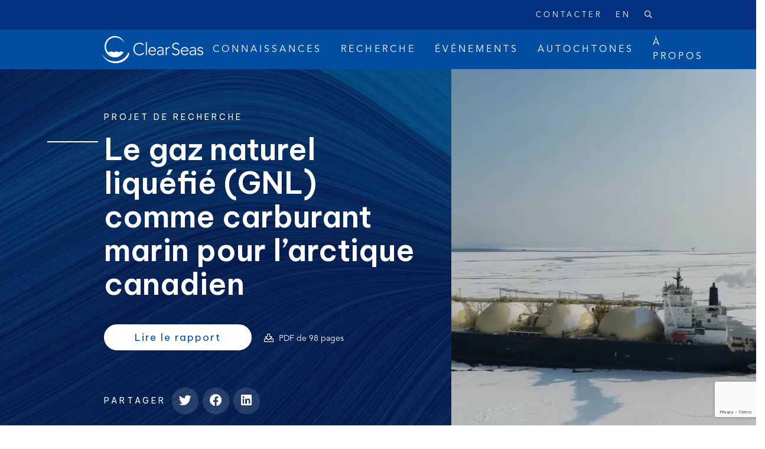

--- FILE ---
content_type: text/html; charset=UTF-8
request_url: https://clearseas.org/fr/research/le-gaz-naturel-liquefie-gnl-comme-carburant-marin-pour-larctique-canadien/
body_size: 43776
content:
<!DOCTYPE html>
<html lang="fr-FR">

<head>
	<meta charset="UTF-8">
	<meta http-equiv="X-UA-Compatible" content="IE=edge"><script type="text/javascript">(window.NREUM||(NREUM={})).init={ajax:{deny_list:["bam.nr-data.net"]},feature_flags:["soft_nav"]};(window.NREUM||(NREUM={})).loader_config={licenseKey:"NRJS-8ee99b8110f397dae47",applicationID:"1555069268",browserID:"1588992330"};;/*! For license information please see nr-loader-rum-1.308.0.min.js.LICENSE.txt */
(()=>{var e,t,r={163:(e,t,r)=>{"use strict";r.d(t,{j:()=>E});var n=r(384),i=r(1741);var a=r(2555);r(860).K7.genericEvents;const s="experimental.resources",o="register",c=e=>{if(!e||"string"!=typeof e)return!1;try{document.createDocumentFragment().querySelector(e)}catch{return!1}return!0};var d=r(2614),u=r(944),l=r(8122);const f="[data-nr-mask]",g=e=>(0,l.a)(e,(()=>{const e={feature_flags:[],experimental:{allow_registered_children:!1,resources:!1},mask_selector:"*",block_selector:"[data-nr-block]",mask_input_options:{color:!1,date:!1,"datetime-local":!1,email:!1,month:!1,number:!1,range:!1,search:!1,tel:!1,text:!1,time:!1,url:!1,week:!1,textarea:!1,select:!1,password:!0}};return{ajax:{deny_list:void 0,block_internal:!0,enabled:!0,autoStart:!0},api:{get allow_registered_children(){return e.feature_flags.includes(o)||e.experimental.allow_registered_children},set allow_registered_children(t){e.experimental.allow_registered_children=t},duplicate_registered_data:!1},browser_consent_mode:{enabled:!1},distributed_tracing:{enabled:void 0,exclude_newrelic_header:void 0,cors_use_newrelic_header:void 0,cors_use_tracecontext_headers:void 0,allowed_origins:void 0},get feature_flags(){return e.feature_flags},set feature_flags(t){e.feature_flags=t},generic_events:{enabled:!0,autoStart:!0},harvest:{interval:30},jserrors:{enabled:!0,autoStart:!0},logging:{enabled:!0,autoStart:!0},metrics:{enabled:!0,autoStart:!0},obfuscate:void 0,page_action:{enabled:!0},page_view_event:{enabled:!0,autoStart:!0},page_view_timing:{enabled:!0,autoStart:!0},performance:{capture_marks:!1,capture_measures:!1,capture_detail:!0,resources:{get enabled(){return e.feature_flags.includes(s)||e.experimental.resources},set enabled(t){e.experimental.resources=t},asset_types:[],first_party_domains:[],ignore_newrelic:!0}},privacy:{cookies_enabled:!0},proxy:{assets:void 0,beacon:void 0},session:{expiresMs:d.wk,inactiveMs:d.BB},session_replay:{autoStart:!0,enabled:!1,preload:!1,sampling_rate:10,error_sampling_rate:100,collect_fonts:!1,inline_images:!1,fix_stylesheets:!0,mask_all_inputs:!0,get mask_text_selector(){return e.mask_selector},set mask_text_selector(t){c(t)?e.mask_selector="".concat(t,",").concat(f):""===t||null===t?e.mask_selector=f:(0,u.R)(5,t)},get block_class(){return"nr-block"},get ignore_class(){return"nr-ignore"},get mask_text_class(){return"nr-mask"},get block_selector(){return e.block_selector},set block_selector(t){c(t)?e.block_selector+=",".concat(t):""!==t&&(0,u.R)(6,t)},get mask_input_options(){return e.mask_input_options},set mask_input_options(t){t&&"object"==typeof t?e.mask_input_options={...t,password:!0}:(0,u.R)(7,t)}},session_trace:{enabled:!0,autoStart:!0},soft_navigations:{enabled:!0,autoStart:!0},spa:{enabled:!0,autoStart:!0},ssl:void 0,user_actions:{enabled:!0,elementAttributes:["id","className","tagName","type"]}}})());var p=r(6154),m=r(9324);let h=0;const v={buildEnv:m.F3,distMethod:m.Xs,version:m.xv,originTime:p.WN},b={consented:!1},y={appMetadata:{},get consented(){return this.session?.state?.consent||b.consented},set consented(e){b.consented=e},customTransaction:void 0,denyList:void 0,disabled:!1,harvester:void 0,isolatedBacklog:!1,isRecording:!1,loaderType:void 0,maxBytes:3e4,obfuscator:void 0,onerror:void 0,ptid:void 0,releaseIds:{},session:void 0,timeKeeper:void 0,registeredEntities:[],jsAttributesMetadata:{bytes:0},get harvestCount(){return++h}},_=e=>{const t=(0,l.a)(e,y),r=Object.keys(v).reduce((e,t)=>(e[t]={value:v[t],writable:!1,configurable:!0,enumerable:!0},e),{});return Object.defineProperties(t,r)};var w=r(5701);const x=e=>{const t=e.startsWith("http");e+="/",r.p=t?e:"https://"+e};var R=r(7836),k=r(3241);const A={accountID:void 0,trustKey:void 0,agentID:void 0,licenseKey:void 0,applicationID:void 0,xpid:void 0},S=e=>(0,l.a)(e,A),T=new Set;function E(e,t={},r,s){let{init:o,info:c,loader_config:d,runtime:u={},exposed:l=!0}=t;if(!c){const e=(0,n.pV)();o=e.init,c=e.info,d=e.loader_config}e.init=g(o||{}),e.loader_config=S(d||{}),c.jsAttributes??={},p.bv&&(c.jsAttributes.isWorker=!0),e.info=(0,a.D)(c);const f=e.init,m=[c.beacon,c.errorBeacon];T.has(e.agentIdentifier)||(f.proxy.assets&&(x(f.proxy.assets),m.push(f.proxy.assets)),f.proxy.beacon&&m.push(f.proxy.beacon),e.beacons=[...m],function(e){const t=(0,n.pV)();Object.getOwnPropertyNames(i.W.prototype).forEach(r=>{const n=i.W.prototype[r];if("function"!=typeof n||"constructor"===n)return;let a=t[r];e[r]&&!1!==e.exposed&&"micro-agent"!==e.runtime?.loaderType&&(t[r]=(...t)=>{const n=e[r](...t);return a?a(...t):n})})}(e),(0,n.US)("activatedFeatures",w.B)),u.denyList=[...f.ajax.deny_list||[],...f.ajax.block_internal?m:[]],u.ptid=e.agentIdentifier,u.loaderType=r,e.runtime=_(u),T.has(e.agentIdentifier)||(e.ee=R.ee.get(e.agentIdentifier),e.exposed=l,(0,k.W)({agentIdentifier:e.agentIdentifier,drained:!!w.B?.[e.agentIdentifier],type:"lifecycle",name:"initialize",feature:void 0,data:e.config})),T.add(e.agentIdentifier)}},384:(e,t,r)=>{"use strict";r.d(t,{NT:()=>s,US:()=>u,Zm:()=>o,bQ:()=>d,dV:()=>c,pV:()=>l});var n=r(6154),i=r(1863),a=r(1910);const s={beacon:"bam.nr-data.net",errorBeacon:"bam.nr-data.net"};function o(){return n.gm.NREUM||(n.gm.NREUM={}),void 0===n.gm.newrelic&&(n.gm.newrelic=n.gm.NREUM),n.gm.NREUM}function c(){let e=o();return e.o||(e.o={ST:n.gm.setTimeout,SI:n.gm.setImmediate||n.gm.setInterval,CT:n.gm.clearTimeout,XHR:n.gm.XMLHttpRequest,REQ:n.gm.Request,EV:n.gm.Event,PR:n.gm.Promise,MO:n.gm.MutationObserver,FETCH:n.gm.fetch,WS:n.gm.WebSocket},(0,a.i)(...Object.values(e.o))),e}function d(e,t){let r=o();r.initializedAgents??={},t.initializedAt={ms:(0,i.t)(),date:new Date},r.initializedAgents[e]=t}function u(e,t){o()[e]=t}function l(){return function(){let e=o();const t=e.info||{};e.info={beacon:s.beacon,errorBeacon:s.errorBeacon,...t}}(),function(){let e=o();const t=e.init||{};e.init={...t}}(),c(),function(){let e=o();const t=e.loader_config||{};e.loader_config={...t}}(),o()}},782:(e,t,r)=>{"use strict";r.d(t,{T:()=>n});const n=r(860).K7.pageViewTiming},860:(e,t,r)=>{"use strict";r.d(t,{$J:()=>u,K7:()=>c,P3:()=>d,XX:()=>i,Yy:()=>o,df:()=>a,qY:()=>n,v4:()=>s});const n="events",i="jserrors",a="browser/blobs",s="rum",o="browser/logs",c={ajax:"ajax",genericEvents:"generic_events",jserrors:i,logging:"logging",metrics:"metrics",pageAction:"page_action",pageViewEvent:"page_view_event",pageViewTiming:"page_view_timing",sessionReplay:"session_replay",sessionTrace:"session_trace",softNav:"soft_navigations",spa:"spa"},d={[c.pageViewEvent]:1,[c.pageViewTiming]:2,[c.metrics]:3,[c.jserrors]:4,[c.spa]:5,[c.ajax]:6,[c.sessionTrace]:7,[c.softNav]:8,[c.sessionReplay]:9,[c.logging]:10,[c.genericEvents]:11},u={[c.pageViewEvent]:s,[c.pageViewTiming]:n,[c.ajax]:n,[c.spa]:n,[c.softNav]:n,[c.metrics]:i,[c.jserrors]:i,[c.sessionTrace]:a,[c.sessionReplay]:a,[c.logging]:o,[c.genericEvents]:"ins"}},944:(e,t,r)=>{"use strict";r.d(t,{R:()=>i});var n=r(3241);function i(e,t){"function"==typeof console.debug&&(console.debug("New Relic Warning: https://github.com/newrelic/newrelic-browser-agent/blob/main/docs/warning-codes.md#".concat(e),t),(0,n.W)({agentIdentifier:null,drained:null,type:"data",name:"warn",feature:"warn",data:{code:e,secondary:t}}))}},1687:(e,t,r)=>{"use strict";r.d(t,{Ak:()=>d,Ze:()=>f,x3:()=>u});var n=r(3241),i=r(7836),a=r(3606),s=r(860),o=r(2646);const c={};function d(e,t){const r={staged:!1,priority:s.P3[t]||0};l(e),c[e].get(t)||c[e].set(t,r)}function u(e,t){e&&c[e]&&(c[e].get(t)&&c[e].delete(t),p(e,t,!1),c[e].size&&g(e))}function l(e){if(!e)throw new Error("agentIdentifier required");c[e]||(c[e]=new Map)}function f(e="",t="feature",r=!1){if(l(e),!e||!c[e].get(t)||r)return p(e,t);c[e].get(t).staged=!0,g(e)}function g(e){const t=Array.from(c[e]);t.every(([e,t])=>t.staged)&&(t.sort((e,t)=>e[1].priority-t[1].priority),t.forEach(([t])=>{c[e].delete(t),p(e,t)}))}function p(e,t,r=!0){const s=e?i.ee.get(e):i.ee,c=a.i.handlers;if(!s.aborted&&s.backlog&&c){if((0,n.W)({agentIdentifier:e,type:"lifecycle",name:"drain",feature:t}),r){const e=s.backlog[t],r=c[t];if(r){for(let t=0;e&&t<e.length;++t)m(e[t],r);Object.entries(r).forEach(([e,t])=>{Object.values(t||{}).forEach(t=>{t[0]?.on&&t[0]?.context()instanceof o.y&&t[0].on(e,t[1])})})}}s.isolatedBacklog||delete c[t],s.backlog[t]=null,s.emit("drain-"+t,[])}}function m(e,t){var r=e[1];Object.values(t[r]||{}).forEach(t=>{var r=e[0];if(t[0]===r){var n=t[1],i=e[3],a=e[2];n.apply(i,a)}})}},1738:(e,t,r)=>{"use strict";r.d(t,{U:()=>g,Y:()=>f});var n=r(3241),i=r(9908),a=r(1863),s=r(944),o=r(5701),c=r(3969),d=r(8362),u=r(860),l=r(4261);function f(e,t,r,a){const f=a||r;!f||f[e]&&f[e]!==d.d.prototype[e]||(f[e]=function(){(0,i.p)(c.xV,["API/"+e+"/called"],void 0,u.K7.metrics,r.ee),(0,n.W)({agentIdentifier:r.agentIdentifier,drained:!!o.B?.[r.agentIdentifier],type:"data",name:"api",feature:l.Pl+e,data:{}});try{return t.apply(this,arguments)}catch(e){(0,s.R)(23,e)}})}function g(e,t,r,n,s){const o=e.info;null===r?delete o.jsAttributes[t]:o.jsAttributes[t]=r,(s||null===r)&&(0,i.p)(l.Pl+n,[(0,a.t)(),t,r],void 0,"session",e.ee)}},1741:(e,t,r)=>{"use strict";r.d(t,{W:()=>a});var n=r(944),i=r(4261);class a{#e(e,...t){if(this[e]!==a.prototype[e])return this[e](...t);(0,n.R)(35,e)}addPageAction(e,t){return this.#e(i.hG,e,t)}register(e){return this.#e(i.eY,e)}recordCustomEvent(e,t){return this.#e(i.fF,e,t)}setPageViewName(e,t){return this.#e(i.Fw,e,t)}setCustomAttribute(e,t,r){return this.#e(i.cD,e,t,r)}noticeError(e,t){return this.#e(i.o5,e,t)}setUserId(e,t=!1){return this.#e(i.Dl,e,t)}setApplicationVersion(e){return this.#e(i.nb,e)}setErrorHandler(e){return this.#e(i.bt,e)}addRelease(e,t){return this.#e(i.k6,e,t)}log(e,t){return this.#e(i.$9,e,t)}start(){return this.#e(i.d3)}finished(e){return this.#e(i.BL,e)}recordReplay(){return this.#e(i.CH)}pauseReplay(){return this.#e(i.Tb)}addToTrace(e){return this.#e(i.U2,e)}setCurrentRouteName(e){return this.#e(i.PA,e)}interaction(e){return this.#e(i.dT,e)}wrapLogger(e,t,r){return this.#e(i.Wb,e,t,r)}measure(e,t){return this.#e(i.V1,e,t)}consent(e){return this.#e(i.Pv,e)}}},1863:(e,t,r)=>{"use strict";function n(){return Math.floor(performance.now())}r.d(t,{t:()=>n})},1910:(e,t,r)=>{"use strict";r.d(t,{i:()=>a});var n=r(944);const i=new Map;function a(...e){return e.every(e=>{if(i.has(e))return i.get(e);const t="function"==typeof e?e.toString():"",r=t.includes("[native code]"),a=t.includes("nrWrapper");return r||a||(0,n.R)(64,e?.name||t),i.set(e,r),r})}},2555:(e,t,r)=>{"use strict";r.d(t,{D:()=>o,f:()=>s});var n=r(384),i=r(8122);const a={beacon:n.NT.beacon,errorBeacon:n.NT.errorBeacon,licenseKey:void 0,applicationID:void 0,sa:void 0,queueTime:void 0,applicationTime:void 0,ttGuid:void 0,user:void 0,account:void 0,product:void 0,extra:void 0,jsAttributes:{},userAttributes:void 0,atts:void 0,transactionName:void 0,tNamePlain:void 0};function s(e){try{return!!e.licenseKey&&!!e.errorBeacon&&!!e.applicationID}catch(e){return!1}}const o=e=>(0,i.a)(e,a)},2614:(e,t,r)=>{"use strict";r.d(t,{BB:()=>s,H3:()=>n,g:()=>d,iL:()=>c,tS:()=>o,uh:()=>i,wk:()=>a});const n="NRBA",i="SESSION",a=144e5,s=18e5,o={STARTED:"session-started",PAUSE:"session-pause",RESET:"session-reset",RESUME:"session-resume",UPDATE:"session-update"},c={SAME_TAB:"same-tab",CROSS_TAB:"cross-tab"},d={OFF:0,FULL:1,ERROR:2}},2646:(e,t,r)=>{"use strict";r.d(t,{y:()=>n});class n{constructor(e){this.contextId=e}}},2843:(e,t,r)=>{"use strict";r.d(t,{G:()=>a,u:()=>i});var n=r(3878);function i(e,t=!1,r,i){(0,n.DD)("visibilitychange",function(){if(t)return void("hidden"===document.visibilityState&&e());e(document.visibilityState)},r,i)}function a(e,t,r){(0,n.sp)("pagehide",e,t,r)}},3241:(e,t,r)=>{"use strict";r.d(t,{W:()=>a});var n=r(6154);const i="newrelic";function a(e={}){try{n.gm.dispatchEvent(new CustomEvent(i,{detail:e}))}catch(e){}}},3606:(e,t,r)=>{"use strict";r.d(t,{i:()=>a});var n=r(9908);a.on=s;var i=a.handlers={};function a(e,t,r,a){s(a||n.d,i,e,t,r)}function s(e,t,r,i,a){a||(a="feature"),e||(e=n.d);var s=t[a]=t[a]||{};(s[r]=s[r]||[]).push([e,i])}},3878:(e,t,r)=>{"use strict";function n(e,t){return{capture:e,passive:!1,signal:t}}function i(e,t,r=!1,i){window.addEventListener(e,t,n(r,i))}function a(e,t,r=!1,i){document.addEventListener(e,t,n(r,i))}r.d(t,{DD:()=>a,jT:()=>n,sp:()=>i})},3969:(e,t,r)=>{"use strict";r.d(t,{TZ:()=>n,XG:()=>o,rs:()=>i,xV:()=>s,z_:()=>a});const n=r(860).K7.metrics,i="sm",a="cm",s="storeSupportabilityMetrics",o="storeEventMetrics"},4234:(e,t,r)=>{"use strict";r.d(t,{W:()=>a});var n=r(7836),i=r(1687);class a{constructor(e,t){this.agentIdentifier=e,this.ee=n.ee.get(e),this.featureName=t,this.blocked=!1}deregisterDrain(){(0,i.x3)(this.agentIdentifier,this.featureName)}}},4261:(e,t,r)=>{"use strict";r.d(t,{$9:()=>d,BL:()=>o,CH:()=>g,Dl:()=>_,Fw:()=>y,PA:()=>h,Pl:()=>n,Pv:()=>k,Tb:()=>l,U2:()=>a,V1:()=>R,Wb:()=>x,bt:()=>b,cD:()=>v,d3:()=>w,dT:()=>c,eY:()=>p,fF:()=>f,hG:()=>i,k6:()=>s,nb:()=>m,o5:()=>u});const n="api-",i="addPageAction",a="addToTrace",s="addRelease",o="finished",c="interaction",d="log",u="noticeError",l="pauseReplay",f="recordCustomEvent",g="recordReplay",p="register",m="setApplicationVersion",h="setCurrentRouteName",v="setCustomAttribute",b="setErrorHandler",y="setPageViewName",_="setUserId",w="start",x="wrapLogger",R="measure",k="consent"},5289:(e,t,r)=>{"use strict";r.d(t,{GG:()=>s,Qr:()=>c,sB:()=>o});var n=r(3878),i=r(6389);function a(){return"undefined"==typeof document||"complete"===document.readyState}function s(e,t){if(a())return e();const r=(0,i.J)(e),s=setInterval(()=>{a()&&(clearInterval(s),r())},500);(0,n.sp)("load",r,t)}function o(e){if(a())return e();(0,n.DD)("DOMContentLoaded",e)}function c(e){if(a())return e();(0,n.sp)("popstate",e)}},5607:(e,t,r)=>{"use strict";r.d(t,{W:()=>n});const n=(0,r(9566).bz)()},5701:(e,t,r)=>{"use strict";r.d(t,{B:()=>a,t:()=>s});var n=r(3241);const i=new Set,a={};function s(e,t){const r=t.agentIdentifier;a[r]??={},e&&"object"==typeof e&&(i.has(r)||(t.ee.emit("rumresp",[e]),a[r]=e,i.add(r),(0,n.W)({agentIdentifier:r,loaded:!0,drained:!0,type:"lifecycle",name:"load",feature:void 0,data:e})))}},6154:(e,t,r)=>{"use strict";r.d(t,{OF:()=>c,RI:()=>i,WN:()=>u,bv:()=>a,eN:()=>l,gm:()=>s,mw:()=>o,sb:()=>d});var n=r(1863);const i="undefined"!=typeof window&&!!window.document,a="undefined"!=typeof WorkerGlobalScope&&("undefined"!=typeof self&&self instanceof WorkerGlobalScope&&self.navigator instanceof WorkerNavigator||"undefined"!=typeof globalThis&&globalThis instanceof WorkerGlobalScope&&globalThis.navigator instanceof WorkerNavigator),s=i?window:"undefined"!=typeof WorkerGlobalScope&&("undefined"!=typeof self&&self instanceof WorkerGlobalScope&&self||"undefined"!=typeof globalThis&&globalThis instanceof WorkerGlobalScope&&globalThis),o=Boolean("hidden"===s?.document?.visibilityState),c=/iPad|iPhone|iPod/.test(s.navigator?.userAgent),d=c&&"undefined"==typeof SharedWorker,u=((()=>{const e=s.navigator?.userAgent?.match(/Firefox[/\s](\d+\.\d+)/);Array.isArray(e)&&e.length>=2&&e[1]})(),Date.now()-(0,n.t)()),l=()=>"undefined"!=typeof PerformanceNavigationTiming&&s?.performance?.getEntriesByType("navigation")?.[0]?.responseStart},6389:(e,t,r)=>{"use strict";function n(e,t=500,r={}){const n=r?.leading||!1;let i;return(...r)=>{n&&void 0===i&&(e.apply(this,r),i=setTimeout(()=>{i=clearTimeout(i)},t)),n||(clearTimeout(i),i=setTimeout(()=>{e.apply(this,r)},t))}}function i(e){let t=!1;return(...r)=>{t||(t=!0,e.apply(this,r))}}r.d(t,{J:()=>i,s:()=>n})},6630:(e,t,r)=>{"use strict";r.d(t,{T:()=>n});const n=r(860).K7.pageViewEvent},7699:(e,t,r)=>{"use strict";r.d(t,{It:()=>a,KC:()=>o,No:()=>i,qh:()=>s});var n=r(860);const i=16e3,a=1e6,s="SESSION_ERROR",o={[n.K7.logging]:!0,[n.K7.genericEvents]:!1,[n.K7.jserrors]:!1,[n.K7.ajax]:!1}},7836:(e,t,r)=>{"use strict";r.d(t,{P:()=>o,ee:()=>c});var n=r(384),i=r(8990),a=r(2646),s=r(5607);const o="nr@context:".concat(s.W),c=function e(t,r){var n={},s={},u={},l=!1;try{l=16===r.length&&d.initializedAgents?.[r]?.runtime.isolatedBacklog}catch(e){}var f={on:p,addEventListener:p,removeEventListener:function(e,t){var r=n[e];if(!r)return;for(var i=0;i<r.length;i++)r[i]===t&&r.splice(i,1)},emit:function(e,r,n,i,a){!1!==a&&(a=!0);if(c.aborted&&!i)return;t&&a&&t.emit(e,r,n);var o=g(n);m(e).forEach(e=>{e.apply(o,r)});var d=v()[s[e]];d&&d.push([f,e,r,o]);return o},get:h,listeners:m,context:g,buffer:function(e,t){const r=v();if(t=t||"feature",f.aborted)return;Object.entries(e||{}).forEach(([e,n])=>{s[n]=t,t in r||(r[t]=[])})},abort:function(){f._aborted=!0,Object.keys(f.backlog).forEach(e=>{delete f.backlog[e]})},isBuffering:function(e){return!!v()[s[e]]},debugId:r,backlog:l?{}:t&&"object"==typeof t.backlog?t.backlog:{},isolatedBacklog:l};return Object.defineProperty(f,"aborted",{get:()=>{let e=f._aborted||!1;return e||(t&&(e=t.aborted),e)}}),f;function g(e){return e&&e instanceof a.y?e:e?(0,i.I)(e,o,()=>new a.y(o)):new a.y(o)}function p(e,t){n[e]=m(e).concat(t)}function m(e){return n[e]||[]}function h(t){return u[t]=u[t]||e(f,t)}function v(){return f.backlog}}(void 0,"globalEE"),d=(0,n.Zm)();d.ee||(d.ee=c)},8122:(e,t,r)=>{"use strict";r.d(t,{a:()=>i});var n=r(944);function i(e,t){try{if(!e||"object"!=typeof e)return(0,n.R)(3);if(!t||"object"!=typeof t)return(0,n.R)(4);const r=Object.create(Object.getPrototypeOf(t),Object.getOwnPropertyDescriptors(t)),a=0===Object.keys(r).length?e:r;for(let s in a)if(void 0!==e[s])try{if(null===e[s]){r[s]=null;continue}Array.isArray(e[s])&&Array.isArray(t[s])?r[s]=Array.from(new Set([...e[s],...t[s]])):"object"==typeof e[s]&&"object"==typeof t[s]?r[s]=i(e[s],t[s]):r[s]=e[s]}catch(e){r[s]||(0,n.R)(1,e)}return r}catch(e){(0,n.R)(2,e)}}},8362:(e,t,r)=>{"use strict";r.d(t,{d:()=>a});var n=r(9566),i=r(1741);class a extends i.W{agentIdentifier=(0,n.LA)(16)}},8374:(e,t,r)=>{r.nc=(()=>{try{return document?.currentScript?.nonce}catch(e){}return""})()},8990:(e,t,r)=>{"use strict";r.d(t,{I:()=>i});var n=Object.prototype.hasOwnProperty;function i(e,t,r){if(n.call(e,t))return e[t];var i=r();if(Object.defineProperty&&Object.keys)try{return Object.defineProperty(e,t,{value:i,writable:!0,enumerable:!1}),i}catch(e){}return e[t]=i,i}},9324:(e,t,r)=>{"use strict";r.d(t,{F3:()=>i,Xs:()=>a,xv:()=>n});const n="1.308.0",i="PROD",a="CDN"},9566:(e,t,r)=>{"use strict";r.d(t,{LA:()=>o,bz:()=>s});var n=r(6154);const i="xxxxxxxx-xxxx-4xxx-yxxx-xxxxxxxxxxxx";function a(e,t){return e?15&e[t]:16*Math.random()|0}function s(){const e=n.gm?.crypto||n.gm?.msCrypto;let t,r=0;return e&&e.getRandomValues&&(t=e.getRandomValues(new Uint8Array(30))),i.split("").map(e=>"x"===e?a(t,r++).toString(16):"y"===e?(3&a()|8).toString(16):e).join("")}function o(e){const t=n.gm?.crypto||n.gm?.msCrypto;let r,i=0;t&&t.getRandomValues&&(r=t.getRandomValues(new Uint8Array(e)));const s=[];for(var o=0;o<e;o++)s.push(a(r,i++).toString(16));return s.join("")}},9908:(e,t,r)=>{"use strict";r.d(t,{d:()=>n,p:()=>i});var n=r(7836).ee.get("handle");function i(e,t,r,i,a){a?(a.buffer([e],i),a.emit(e,t,r)):(n.buffer([e],i),n.emit(e,t,r))}}},n={};function i(e){var t=n[e];if(void 0!==t)return t.exports;var a=n[e]={exports:{}};return r[e](a,a.exports,i),a.exports}i.m=r,i.d=(e,t)=>{for(var r in t)i.o(t,r)&&!i.o(e,r)&&Object.defineProperty(e,r,{enumerable:!0,get:t[r]})},i.f={},i.e=e=>Promise.all(Object.keys(i.f).reduce((t,r)=>(i.f[r](e,t),t),[])),i.u=e=>"nr-rum-1.308.0.min.js",i.o=(e,t)=>Object.prototype.hasOwnProperty.call(e,t),e={},t="NRBA-1.308.0.PROD:",i.l=(r,n,a,s)=>{if(e[r])e[r].push(n);else{var o,c;if(void 0!==a)for(var d=document.getElementsByTagName("script"),u=0;u<d.length;u++){var l=d[u];if(l.getAttribute("src")==r||l.getAttribute("data-webpack")==t+a){o=l;break}}if(!o){c=!0;var f={296:"sha512-+MIMDsOcckGXa1EdWHqFNv7P+JUkd5kQwCBr3KE6uCvnsBNUrdSt4a/3/L4j4TxtnaMNjHpza2/erNQbpacJQA=="};(o=document.createElement("script")).charset="utf-8",i.nc&&o.setAttribute("nonce",i.nc),o.setAttribute("data-webpack",t+a),o.src=r,0!==o.src.indexOf(window.location.origin+"/")&&(o.crossOrigin="anonymous"),f[s]&&(o.integrity=f[s])}e[r]=[n];var g=(t,n)=>{o.onerror=o.onload=null,clearTimeout(p);var i=e[r];if(delete e[r],o.parentNode&&o.parentNode.removeChild(o),i&&i.forEach(e=>e(n)),t)return t(n)},p=setTimeout(g.bind(null,void 0,{type:"timeout",target:o}),12e4);o.onerror=g.bind(null,o.onerror),o.onload=g.bind(null,o.onload),c&&document.head.appendChild(o)}},i.r=e=>{"undefined"!=typeof Symbol&&Symbol.toStringTag&&Object.defineProperty(e,Symbol.toStringTag,{value:"Module"}),Object.defineProperty(e,"__esModule",{value:!0})},i.p="https://js-agent.newrelic.com/",(()=>{var e={374:0,840:0};i.f.j=(t,r)=>{var n=i.o(e,t)?e[t]:void 0;if(0!==n)if(n)r.push(n[2]);else{var a=new Promise((r,i)=>n=e[t]=[r,i]);r.push(n[2]=a);var s=i.p+i.u(t),o=new Error;i.l(s,r=>{if(i.o(e,t)&&(0!==(n=e[t])&&(e[t]=void 0),n)){var a=r&&("load"===r.type?"missing":r.type),s=r&&r.target&&r.target.src;o.message="Loading chunk "+t+" failed: ("+a+": "+s+")",o.name="ChunkLoadError",o.type=a,o.request=s,n[1](o)}},"chunk-"+t,t)}};var t=(t,r)=>{var n,a,[s,o,c]=r,d=0;if(s.some(t=>0!==e[t])){for(n in o)i.o(o,n)&&(i.m[n]=o[n]);if(c)c(i)}for(t&&t(r);d<s.length;d++)a=s[d],i.o(e,a)&&e[a]&&e[a][0](),e[a]=0},r=self["webpackChunk:NRBA-1.308.0.PROD"]=self["webpackChunk:NRBA-1.308.0.PROD"]||[];r.forEach(t.bind(null,0)),r.push=t.bind(null,r.push.bind(r))})(),(()=>{"use strict";i(8374);var e=i(8362),t=i(860);const r=Object.values(t.K7);var n=i(163);var a=i(9908),s=i(1863),o=i(4261),c=i(1738);var d=i(1687),u=i(4234),l=i(5289),f=i(6154),g=i(944),p=i(384);const m=e=>f.RI&&!0===e?.privacy.cookies_enabled;function h(e){return!!(0,p.dV)().o.MO&&m(e)&&!0===e?.session_trace.enabled}var v=i(6389),b=i(7699);class y extends u.W{constructor(e,t){super(e.agentIdentifier,t),this.agentRef=e,this.abortHandler=void 0,this.featAggregate=void 0,this.loadedSuccessfully=void 0,this.onAggregateImported=new Promise(e=>{this.loadedSuccessfully=e}),this.deferred=Promise.resolve(),!1===e.init[this.featureName].autoStart?this.deferred=new Promise((t,r)=>{this.ee.on("manual-start-all",(0,v.J)(()=>{(0,d.Ak)(e.agentIdentifier,this.featureName),t()}))}):(0,d.Ak)(e.agentIdentifier,t)}importAggregator(e,t,r={}){if(this.featAggregate)return;const n=async()=>{let n;await this.deferred;try{if(m(e.init)){const{setupAgentSession:t}=await i.e(296).then(i.bind(i,3305));n=t(e)}}catch(e){(0,g.R)(20,e),this.ee.emit("internal-error",[e]),(0,a.p)(b.qh,[e],void 0,this.featureName,this.ee)}try{if(!this.#t(this.featureName,n,e.init))return(0,d.Ze)(this.agentIdentifier,this.featureName),void this.loadedSuccessfully(!1);const{Aggregate:i}=await t();this.featAggregate=new i(e,r),e.runtime.harvester.initializedAggregates.push(this.featAggregate),this.loadedSuccessfully(!0)}catch(e){(0,g.R)(34,e),this.abortHandler?.(),(0,d.Ze)(this.agentIdentifier,this.featureName,!0),this.loadedSuccessfully(!1),this.ee&&this.ee.abort()}};f.RI?(0,l.GG)(()=>n(),!0):n()}#t(e,r,n){if(this.blocked)return!1;switch(e){case t.K7.sessionReplay:return h(n)&&!!r;case t.K7.sessionTrace:return!!r;default:return!0}}}var _=i(6630),w=i(2614),x=i(3241);class R extends y{static featureName=_.T;constructor(e){var t;super(e,_.T),this.setupInspectionEvents(e.agentIdentifier),t=e,(0,c.Y)(o.Fw,function(e,r){"string"==typeof e&&("/"!==e.charAt(0)&&(e="/"+e),t.runtime.customTransaction=(r||"http://custom.transaction")+e,(0,a.p)(o.Pl+o.Fw,[(0,s.t)()],void 0,void 0,t.ee))},t),this.importAggregator(e,()=>i.e(296).then(i.bind(i,3943)))}setupInspectionEvents(e){const t=(t,r)=>{t&&(0,x.W)({agentIdentifier:e,timeStamp:t.timeStamp,loaded:"complete"===t.target.readyState,type:"window",name:r,data:t.target.location+""})};(0,l.sB)(e=>{t(e,"DOMContentLoaded")}),(0,l.GG)(e=>{t(e,"load")}),(0,l.Qr)(e=>{t(e,"navigate")}),this.ee.on(w.tS.UPDATE,(t,r)=>{(0,x.W)({agentIdentifier:e,type:"lifecycle",name:"session",data:r})})}}class k extends e.d{constructor(e){var t;(super(),f.gm)?(this.features={},(0,p.bQ)(this.agentIdentifier,this),this.desiredFeatures=new Set(e.features||[]),this.desiredFeatures.add(R),(0,n.j)(this,e,e.loaderType||"agent"),t=this,(0,c.Y)(o.cD,function(e,r,n=!1){if("string"==typeof e){if(["string","number","boolean"].includes(typeof r)||null===r)return(0,c.U)(t,e,r,o.cD,n);(0,g.R)(40,typeof r)}else(0,g.R)(39,typeof e)},t),function(e){(0,c.Y)(o.Dl,function(t,r=!1){if("string"!=typeof t&&null!==t)return void(0,g.R)(41,typeof t);const n=e.info.jsAttributes["enduser.id"];r&&null!=n&&n!==t?(0,a.p)(o.Pl+"setUserIdAndResetSession",[t],void 0,"session",e.ee):(0,c.U)(e,"enduser.id",t,o.Dl,!0)},e)}(this),function(e){(0,c.Y)(o.nb,function(t){if("string"==typeof t||null===t)return(0,c.U)(e,"application.version",t,o.nb,!1);(0,g.R)(42,typeof t)},e)}(this),function(e){(0,c.Y)(o.d3,function(){e.ee.emit("manual-start-all")},e)}(this),function(e){(0,c.Y)(o.Pv,function(t=!0){if("boolean"==typeof t){if((0,a.p)(o.Pl+o.Pv,[t],void 0,"session",e.ee),e.runtime.consented=t,t){const t=e.features.page_view_event;t.onAggregateImported.then(e=>{const r=t.featAggregate;e&&!r.sentRum&&r.sendRum()})}}else(0,g.R)(65,typeof t)},e)}(this),this.run()):(0,g.R)(21)}get config(){return{info:this.info,init:this.init,loader_config:this.loader_config,runtime:this.runtime}}get api(){return this}run(){try{const e=function(e){const t={};return r.forEach(r=>{t[r]=!!e[r]?.enabled}),t}(this.init),n=[...this.desiredFeatures];n.sort((e,r)=>t.P3[e.featureName]-t.P3[r.featureName]),n.forEach(r=>{if(!e[r.featureName]&&r.featureName!==t.K7.pageViewEvent)return;if(r.featureName===t.K7.spa)return void(0,g.R)(67);const n=function(e){switch(e){case t.K7.ajax:return[t.K7.jserrors];case t.K7.sessionTrace:return[t.K7.ajax,t.K7.pageViewEvent];case t.K7.sessionReplay:return[t.K7.sessionTrace];case t.K7.pageViewTiming:return[t.K7.pageViewEvent];default:return[]}}(r.featureName).filter(e=>!(e in this.features));n.length>0&&(0,g.R)(36,{targetFeature:r.featureName,missingDependencies:n}),this.features[r.featureName]=new r(this)})}catch(e){(0,g.R)(22,e);for(const e in this.features)this.features[e].abortHandler?.();const t=(0,p.Zm)();delete t.initializedAgents[this.agentIdentifier]?.features,delete this.sharedAggregator;return t.ee.get(this.agentIdentifier).abort(),!1}}}var A=i(2843),S=i(782);class T extends y{static featureName=S.T;constructor(e){super(e,S.T),f.RI&&((0,A.u)(()=>(0,a.p)("docHidden",[(0,s.t)()],void 0,S.T,this.ee),!0),(0,A.G)(()=>(0,a.p)("winPagehide",[(0,s.t)()],void 0,S.T,this.ee)),this.importAggregator(e,()=>i.e(296).then(i.bind(i,2117))))}}var E=i(3969);class I extends y{static featureName=E.TZ;constructor(e){super(e,E.TZ),f.RI&&document.addEventListener("securitypolicyviolation",e=>{(0,a.p)(E.xV,["Generic/CSPViolation/Detected"],void 0,this.featureName,this.ee)}),this.importAggregator(e,()=>i.e(296).then(i.bind(i,9623)))}}new k({features:[R,T,I],loaderType:"lite"})})()})();</script>
	<meta name="viewport" content="width=device-width, initial-scale=1">
	<meta name="mobile-web-app-capable" content="yes">
	<meta name="apple-mobile-web-app-capable" content="yes">
	<meta name="apple-mobile-web-app-title"
		  content="Clear Seas - Clear Seas">
	<link rel="profile" href="http://gmpg.org/xfn/11">
	<link rel="pingback" href="https://clearseas.org/xmlrpc.php">

	<title>Le gaz naturel liquéfié (GNL) comme carburant marin pour l’arctique canadien &#8211; Clear Seas</title>
<meta name='robots' content='max-image-preview:large' />
<link rel="alternate" hreflang="en" href="https://clearseas.org/research/investigating-liquefied-natural-gas-lng-as-a-marine-fuel-for-canadas-arctic/" />
<link rel="alternate" hreflang="fr" href="https://clearseas.org/fr/research/le-gaz-naturel-liquefie-gnl-comme-carburant-marin-pour-larctique-canadien/" />
<link rel="alternate" hreflang="x-default" href="https://clearseas.org/research/investigating-liquefied-natural-gas-lng-as-a-marine-fuel-for-canadas-arctic/" />
<!--

  .-'-.
,".,-.,".   Designed and developed by
    |         Twirling Umbrellas 
    J                                                 twirlingumbrellas.com

--><link rel='dns-prefetch' href='//fonts.googleapis.com' />
<link rel='dns-prefetch' href='//www.googletagmanager.com' />
<link rel='preconnect' href='//i0.wp.com' />
<link rel='preconnect' href='//c0.wp.com' />
<link rel="alternate" type="application/rss+xml" title="Clear Seas &raquo; Feed" href="https://clearseas.org/fr/feed/" />
<link rel="alternate" type="application/rss+xml" title="Clear Seas &raquo; Comments Feed" href="https://clearseas.org/fr/comments/feed/" />
<link rel="alternate" title="oEmbed (JSON)" type="application/json+oembed" href="https://clearseas.org/fr/wp-json/oembed/1.0/embed?url=https%3A%2F%2Fclearseas.org%2Ffr%2Fresearch%2Fle-gaz-naturel-liquefie-gnl-comme-carburant-marin-pour-larctique-canadien%2F" />
<link rel="alternate" title="oEmbed (XML)" type="text/xml+oembed" href="https://clearseas.org/fr/wp-json/oembed/1.0/embed?url=https%3A%2F%2Fclearseas.org%2Ffr%2Fresearch%2Fle-gaz-naturel-liquefie-gnl-comme-carburant-marin-pour-larctique-canadien%2F&#038;format=xml" />
<style id='wp-img-auto-sizes-contain-inline-css' type='text/css'>
img:is([sizes=auto i],[sizes^="auto," i]){contain-intrinsic-size:3000px 1500px}
/*# sourceURL=wp-img-auto-sizes-contain-inline-css */
</style>
<style id='wp-emoji-styles-inline-css' type='text/css'>

	img.wp-smiley, img.emoji {
		display: inline !important;
		border: none !important;
		box-shadow: none !important;
		height: 1em !important;
		width: 1em !important;
		margin: 0 0.07em !important;
		vertical-align: -0.1em !important;
		background: none !important;
		padding: 0 !important;
	}
/*# sourceURL=wp-emoji-styles-inline-css */
</style>
<link rel='stylesheet' id='wp-block-library-css' href='https://c0.wp.com/c/6.9/wp-includes/css/dist/block-library/style.min.css' type='text/css' media='all' />
<style id='wp-block-heading-inline-css' type='text/css'>
h1:where(.wp-block-heading).has-background,h2:where(.wp-block-heading).has-background,h3:where(.wp-block-heading).has-background,h4:where(.wp-block-heading).has-background,h5:where(.wp-block-heading).has-background,h6:where(.wp-block-heading).has-background{padding:1.25em 2.375em}h1.has-text-align-left[style*=writing-mode]:where([style*=vertical-lr]),h1.has-text-align-right[style*=writing-mode]:where([style*=vertical-rl]),h2.has-text-align-left[style*=writing-mode]:where([style*=vertical-lr]),h2.has-text-align-right[style*=writing-mode]:where([style*=vertical-rl]),h3.has-text-align-left[style*=writing-mode]:where([style*=vertical-lr]),h3.has-text-align-right[style*=writing-mode]:where([style*=vertical-rl]),h4.has-text-align-left[style*=writing-mode]:where([style*=vertical-lr]),h4.has-text-align-right[style*=writing-mode]:where([style*=vertical-rl]),h5.has-text-align-left[style*=writing-mode]:where([style*=vertical-lr]),h5.has-text-align-right[style*=writing-mode]:where([style*=vertical-rl]),h6.has-text-align-left[style*=writing-mode]:where([style*=vertical-lr]),h6.has-text-align-right[style*=writing-mode]:where([style*=vertical-rl]){rotate:180deg}
/*# sourceURL=https://c0.wp.com/c/6.9/wp-includes/blocks/heading/style.min.css */
</style>
<style id='wp-block-image-inline-css' type='text/css'>
.wp-block-image>a,.wp-block-image>figure>a{display:inline-block}.wp-block-image img{box-sizing:border-box;height:auto;max-width:100%;vertical-align:bottom}@media not (prefers-reduced-motion){.wp-block-image img.hide{visibility:hidden}.wp-block-image img.show{animation:show-content-image .4s}}.wp-block-image[style*=border-radius] img,.wp-block-image[style*=border-radius]>a{border-radius:inherit}.wp-block-image.has-custom-border img{box-sizing:border-box}.wp-block-image.aligncenter{text-align:center}.wp-block-image.alignfull>a,.wp-block-image.alignwide>a{width:100%}.wp-block-image.alignfull img,.wp-block-image.alignwide img{height:auto;width:100%}.wp-block-image .aligncenter,.wp-block-image .alignleft,.wp-block-image .alignright,.wp-block-image.aligncenter,.wp-block-image.alignleft,.wp-block-image.alignright{display:table}.wp-block-image .aligncenter>figcaption,.wp-block-image .alignleft>figcaption,.wp-block-image .alignright>figcaption,.wp-block-image.aligncenter>figcaption,.wp-block-image.alignleft>figcaption,.wp-block-image.alignright>figcaption{caption-side:bottom;display:table-caption}.wp-block-image .alignleft{float:left;margin:.5em 1em .5em 0}.wp-block-image .alignright{float:right;margin:.5em 0 .5em 1em}.wp-block-image .aligncenter{margin-left:auto;margin-right:auto}.wp-block-image :where(figcaption){margin-bottom:1em;margin-top:.5em}.wp-block-image.is-style-circle-mask img{border-radius:9999px}@supports ((-webkit-mask-image:none) or (mask-image:none)) or (-webkit-mask-image:none){.wp-block-image.is-style-circle-mask img{border-radius:0;-webkit-mask-image:url('data:image/svg+xml;utf8,<svg viewBox="0 0 100 100" xmlns="http://www.w3.org/2000/svg"><circle cx="50" cy="50" r="50"/></svg>');mask-image:url('data:image/svg+xml;utf8,<svg viewBox="0 0 100 100" xmlns="http://www.w3.org/2000/svg"><circle cx="50" cy="50" r="50"/></svg>');mask-mode:alpha;-webkit-mask-position:center;mask-position:center;-webkit-mask-repeat:no-repeat;mask-repeat:no-repeat;-webkit-mask-size:contain;mask-size:contain}}:root :where(.wp-block-image.is-style-rounded img,.wp-block-image .is-style-rounded img){border-radius:9999px}.wp-block-image figure{margin:0}.wp-lightbox-container{display:flex;flex-direction:column;position:relative}.wp-lightbox-container img{cursor:zoom-in}.wp-lightbox-container img:hover+button{opacity:1}.wp-lightbox-container button{align-items:center;backdrop-filter:blur(16px) saturate(180%);background-color:#5a5a5a40;border:none;border-radius:4px;cursor:zoom-in;display:flex;height:20px;justify-content:center;opacity:0;padding:0;position:absolute;right:16px;text-align:center;top:16px;width:20px;z-index:100}@media not (prefers-reduced-motion){.wp-lightbox-container button{transition:opacity .2s ease}}.wp-lightbox-container button:focus-visible{outline:3px auto #5a5a5a40;outline:3px auto -webkit-focus-ring-color;outline-offset:3px}.wp-lightbox-container button:hover{cursor:pointer;opacity:1}.wp-lightbox-container button:focus{opacity:1}.wp-lightbox-container button:focus,.wp-lightbox-container button:hover,.wp-lightbox-container button:not(:hover):not(:active):not(.has-background){background-color:#5a5a5a40;border:none}.wp-lightbox-overlay{box-sizing:border-box;cursor:zoom-out;height:100vh;left:0;overflow:hidden;position:fixed;top:0;visibility:hidden;width:100%;z-index:100000}.wp-lightbox-overlay .close-button{align-items:center;cursor:pointer;display:flex;justify-content:center;min-height:40px;min-width:40px;padding:0;position:absolute;right:calc(env(safe-area-inset-right) + 16px);top:calc(env(safe-area-inset-top) + 16px);z-index:5000000}.wp-lightbox-overlay .close-button:focus,.wp-lightbox-overlay .close-button:hover,.wp-lightbox-overlay .close-button:not(:hover):not(:active):not(.has-background){background:none;border:none}.wp-lightbox-overlay .lightbox-image-container{height:var(--wp--lightbox-container-height);left:50%;overflow:hidden;position:absolute;top:50%;transform:translate(-50%,-50%);transform-origin:top left;width:var(--wp--lightbox-container-width);z-index:9999999999}.wp-lightbox-overlay .wp-block-image{align-items:center;box-sizing:border-box;display:flex;height:100%;justify-content:center;margin:0;position:relative;transform-origin:0 0;width:100%;z-index:3000000}.wp-lightbox-overlay .wp-block-image img{height:var(--wp--lightbox-image-height);min-height:var(--wp--lightbox-image-height);min-width:var(--wp--lightbox-image-width);width:var(--wp--lightbox-image-width)}.wp-lightbox-overlay .wp-block-image figcaption{display:none}.wp-lightbox-overlay button{background:none;border:none}.wp-lightbox-overlay .scrim{background-color:#fff;height:100%;opacity:.9;position:absolute;width:100%;z-index:2000000}.wp-lightbox-overlay.active{visibility:visible}@media not (prefers-reduced-motion){.wp-lightbox-overlay.active{animation:turn-on-visibility .25s both}.wp-lightbox-overlay.active img{animation:turn-on-visibility .35s both}.wp-lightbox-overlay.show-closing-animation:not(.active){animation:turn-off-visibility .35s both}.wp-lightbox-overlay.show-closing-animation:not(.active) img{animation:turn-off-visibility .25s both}.wp-lightbox-overlay.zoom.active{animation:none;opacity:1;visibility:visible}.wp-lightbox-overlay.zoom.active .lightbox-image-container{animation:lightbox-zoom-in .4s}.wp-lightbox-overlay.zoom.active .lightbox-image-container img{animation:none}.wp-lightbox-overlay.zoom.active .scrim{animation:turn-on-visibility .4s forwards}.wp-lightbox-overlay.zoom.show-closing-animation:not(.active){animation:none}.wp-lightbox-overlay.zoom.show-closing-animation:not(.active) .lightbox-image-container{animation:lightbox-zoom-out .4s}.wp-lightbox-overlay.zoom.show-closing-animation:not(.active) .lightbox-image-container img{animation:none}.wp-lightbox-overlay.zoom.show-closing-animation:not(.active) .scrim{animation:turn-off-visibility .4s forwards}}@keyframes show-content-image{0%{visibility:hidden}99%{visibility:hidden}to{visibility:visible}}@keyframes turn-on-visibility{0%{opacity:0}to{opacity:1}}@keyframes turn-off-visibility{0%{opacity:1;visibility:visible}99%{opacity:0;visibility:visible}to{opacity:0;visibility:hidden}}@keyframes lightbox-zoom-in{0%{transform:translate(calc((-100vw + var(--wp--lightbox-scrollbar-width))/2 + var(--wp--lightbox-initial-left-position)),calc(-50vh + var(--wp--lightbox-initial-top-position))) scale(var(--wp--lightbox-scale))}to{transform:translate(-50%,-50%) scale(1)}}@keyframes lightbox-zoom-out{0%{transform:translate(-50%,-50%) scale(1);visibility:visible}99%{visibility:visible}to{transform:translate(calc((-100vw + var(--wp--lightbox-scrollbar-width))/2 + var(--wp--lightbox-initial-left-position)),calc(-50vh + var(--wp--lightbox-initial-top-position))) scale(var(--wp--lightbox-scale));visibility:hidden}}
/*# sourceURL=https://c0.wp.com/c/6.9/wp-includes/blocks/image/style.min.css */
</style>
<style id='wp-block-list-inline-css' type='text/css'>
ol,ul{box-sizing:border-box}:root :where(.wp-block-list.has-background){padding:1.25em 2.375em}
/*# sourceURL=https://c0.wp.com/c/6.9/wp-includes/blocks/list/style.min.css */
</style>
<style id='wp-block-columns-inline-css' type='text/css'>
.wp-block-columns{box-sizing:border-box;display:flex;flex-wrap:wrap!important}@media (min-width:782px){.wp-block-columns{flex-wrap:nowrap!important}}.wp-block-columns{align-items:normal!important}.wp-block-columns.are-vertically-aligned-top{align-items:flex-start}.wp-block-columns.are-vertically-aligned-center{align-items:center}.wp-block-columns.are-vertically-aligned-bottom{align-items:flex-end}@media (max-width:781px){.wp-block-columns:not(.is-not-stacked-on-mobile)>.wp-block-column{flex-basis:100%!important}}@media (min-width:782px){.wp-block-columns:not(.is-not-stacked-on-mobile)>.wp-block-column{flex-basis:0;flex-grow:1}.wp-block-columns:not(.is-not-stacked-on-mobile)>.wp-block-column[style*=flex-basis]{flex-grow:0}}.wp-block-columns.is-not-stacked-on-mobile{flex-wrap:nowrap!important}.wp-block-columns.is-not-stacked-on-mobile>.wp-block-column{flex-basis:0;flex-grow:1}.wp-block-columns.is-not-stacked-on-mobile>.wp-block-column[style*=flex-basis]{flex-grow:0}:where(.wp-block-columns){margin-bottom:1.75em}:where(.wp-block-columns.has-background){padding:1.25em 2.375em}.wp-block-column{flex-grow:1;min-width:0;overflow-wrap:break-word;word-break:break-word}.wp-block-column.is-vertically-aligned-top{align-self:flex-start}.wp-block-column.is-vertically-aligned-center{align-self:center}.wp-block-column.is-vertically-aligned-bottom{align-self:flex-end}.wp-block-column.is-vertically-aligned-stretch{align-self:stretch}.wp-block-column.is-vertically-aligned-bottom,.wp-block-column.is-vertically-aligned-center,.wp-block-column.is-vertically-aligned-top{width:100%}
/*# sourceURL=https://c0.wp.com/c/6.9/wp-includes/blocks/columns/style.min.css */
</style>
<style id='wp-block-group-inline-css' type='text/css'>
.wp-block-group{box-sizing:border-box}:where(.wp-block-group.wp-block-group-is-layout-constrained){position:relative}
/*# sourceURL=https://c0.wp.com/c/6.9/wp-includes/blocks/group/style.min.css */
</style>
<style id='wp-block-paragraph-inline-css' type='text/css'>
.is-small-text{font-size:.875em}.is-regular-text{font-size:1em}.is-large-text{font-size:2.25em}.is-larger-text{font-size:3em}.has-drop-cap:not(:focus):first-letter{float:left;font-size:8.4em;font-style:normal;font-weight:100;line-height:.68;margin:.05em .1em 0 0;text-transform:uppercase}body.rtl .has-drop-cap:not(:focus):first-letter{float:none;margin-left:.1em}p.has-drop-cap.has-background{overflow:hidden}:root :where(p.has-background){padding:1.25em 2.375em}:where(p.has-text-color:not(.has-link-color)) a{color:inherit}p.has-text-align-left[style*="writing-mode:vertical-lr"],p.has-text-align-right[style*="writing-mode:vertical-rl"]{rotate:180deg}
/*# sourceURL=https://c0.wp.com/c/6.9/wp-includes/blocks/paragraph/style.min.css */
</style>
<style id='global-styles-inline-css' type='text/css'>
:root{--wp--preset--aspect-ratio--square: 1;--wp--preset--aspect-ratio--4-3: 4/3;--wp--preset--aspect-ratio--3-4: 3/4;--wp--preset--aspect-ratio--3-2: 3/2;--wp--preset--aspect-ratio--2-3: 2/3;--wp--preset--aspect-ratio--16-9: 16/9;--wp--preset--aspect-ratio--9-16: 9/16;--wp--preset--color--black: #000000;--wp--preset--color--cyan-bluish-gray: #abb8c3;--wp--preset--color--white: #ffffff;--wp--preset--color--pale-pink: #f78da7;--wp--preset--color--vivid-red: #cf2e2e;--wp--preset--color--luminous-vivid-orange: #ff6900;--wp--preset--color--luminous-vivid-amber: #fcb900;--wp--preset--color--light-green-cyan: #7bdcb5;--wp--preset--color--vivid-green-cyan: #00d084;--wp--preset--color--pale-cyan-blue: #8ed1fc;--wp--preset--color--vivid-cyan-blue: #0693e3;--wp--preset--color--vivid-purple: #9b51e0;--wp--preset--color--blue: #034EA1;--wp--preset--color--lightblue: #e5edf6;--wp--preset--color--teal: #00aece;--wp--preset--color--lightteal: #e5f7fa;--wp--preset--color--darkgrey: #4C4C4E;--wp--preset--color--lightgrey: #f5f5f5;--wp--preset--color--silver: #e1e1e1;--wp--preset--color--grey: #848484;--wp--preset--color--gunmetal: #555555;--wp--preset--color--charcoal: #4C4C4E;--wp--preset--color--jet: #1b1b1b;--wp--preset--color--navy: #00354b;--wp--preset--color--red: #c34141;--wp--preset--gradient--vivid-cyan-blue-to-vivid-purple: linear-gradient(135deg,rgb(6,147,227) 0%,rgb(155,81,224) 100%);--wp--preset--gradient--light-green-cyan-to-vivid-green-cyan: linear-gradient(135deg,rgb(122,220,180) 0%,rgb(0,208,130) 100%);--wp--preset--gradient--luminous-vivid-amber-to-luminous-vivid-orange: linear-gradient(135deg,rgb(252,185,0) 0%,rgb(255,105,0) 100%);--wp--preset--gradient--luminous-vivid-orange-to-vivid-red: linear-gradient(135deg,rgb(255,105,0) 0%,rgb(207,46,46) 100%);--wp--preset--gradient--very-light-gray-to-cyan-bluish-gray: linear-gradient(135deg,rgb(238,238,238) 0%,rgb(169,184,195) 100%);--wp--preset--gradient--cool-to-warm-spectrum: linear-gradient(135deg,rgb(74,234,220) 0%,rgb(151,120,209) 20%,rgb(207,42,186) 40%,rgb(238,44,130) 60%,rgb(251,105,98) 80%,rgb(254,248,76) 100%);--wp--preset--gradient--blush-light-purple: linear-gradient(135deg,rgb(255,206,236) 0%,rgb(152,150,240) 100%);--wp--preset--gradient--blush-bordeaux: linear-gradient(135deg,rgb(254,205,165) 0%,rgb(254,45,45) 50%,rgb(107,0,62) 100%);--wp--preset--gradient--luminous-dusk: linear-gradient(135deg,rgb(255,203,112) 0%,rgb(199,81,192) 50%,rgb(65,88,208) 100%);--wp--preset--gradient--pale-ocean: linear-gradient(135deg,rgb(255,245,203) 0%,rgb(182,227,212) 50%,rgb(51,167,181) 100%);--wp--preset--gradient--electric-grass: linear-gradient(135deg,rgb(202,248,128) 0%,rgb(113,206,126) 100%);--wp--preset--gradient--midnight: linear-gradient(135deg,rgb(2,3,129) 0%,rgb(40,116,252) 100%);--wp--preset--font-size--small: 0.875rem;--wp--preset--font-size--medium: 1.125rem;--wp--preset--font-size--large: 1.25rem;--wp--preset--font-size--x-large: clamp(1.45rem, 1.45rem + ((1vw - 0.2rem) * 0.585), 1.75rem);--wp--preset--font-size--normal: 1rem;--wp--preset--font-size--huge: clamp(1.9rem, 1.9rem + ((1vw - 0.2rem) * 2.513), 3.188rem);--wp--preset--font-family--avenir: Avenir, -apple-system, BlinkMacSystemFont, 'Segoe UI', sans-serif;--wp--preset--font-family--be-vietnam-pro: 'Be Vietnam Pro', sans-serif;--wp--preset--spacing--20: 0.44rem;--wp--preset--spacing--30: 0.67rem;--wp--preset--spacing--40: 1rem;--wp--preset--spacing--50: 1.5rem;--wp--preset--spacing--60: 2.25rem;--wp--preset--spacing--70: 3.38rem;--wp--preset--spacing--80: 5.06rem;--wp--preset--spacing--x-small: 1rem;--wp--preset--spacing--small: 1.75rem;--wp--preset--spacing--medium: 3rem;--wp--preset--spacing--large: 4.5rem;--wp--preset--spacing--x-large: 6rem;--wp--preset--spacing--xx-large: 9rem;--wp--preset--shadow--natural: 6px 6px 9px rgba(0, 0, 0, 0.2);--wp--preset--shadow--deep: 12px 12px 50px rgba(0, 0, 0, 0.4);--wp--preset--shadow--sharp: 6px 6px 0px rgba(0, 0, 0, 0.2);--wp--preset--shadow--outlined: 6px 6px 0px -3px rgb(255, 255, 255), 6px 6px rgb(0, 0, 0);--wp--preset--shadow--crisp: 6px 6px 0px rgb(0, 0, 0);}:root { --wp--style--global--content-size: 920px;--wp--style--global--wide-size: 1140px; }:where(body) { margin: 0; }.wp-site-blocks { padding-top: var(--wp--style--root--padding-top); padding-bottom: var(--wp--style--root--padding-bottom); }.has-global-padding { padding-right: var(--wp--style--root--padding-right); padding-left: var(--wp--style--root--padding-left); }.has-global-padding > .alignfull { margin-right: calc(var(--wp--style--root--padding-right) * -1); margin-left: calc(var(--wp--style--root--padding-left) * -1); }.has-global-padding :where(:not(.alignfull.is-layout-flow) > .has-global-padding:not(.wp-block-block, .alignfull)) { padding-right: 0; padding-left: 0; }.has-global-padding :where(:not(.alignfull.is-layout-flow) > .has-global-padding:not(.wp-block-block, .alignfull)) > .alignfull { margin-left: 0; margin-right: 0; }.wp-site-blocks > .alignleft { float: left; margin-right: 2em; }.wp-site-blocks > .alignright { float: right; margin-left: 2em; }.wp-site-blocks > .aligncenter { justify-content: center; margin-left: auto; margin-right: auto; }:where(.wp-site-blocks) > * { margin-block-start: 24px; margin-block-end: 0; }:where(.wp-site-blocks) > :first-child { margin-block-start: 0; }:where(.wp-site-blocks) > :last-child { margin-block-end: 0; }:root { --wp--style--block-gap: 24px; }:root :where(.is-layout-flow) > :first-child{margin-block-start: 0;}:root :where(.is-layout-flow) > :last-child{margin-block-end: 0;}:root :where(.is-layout-flow) > *{margin-block-start: 24px;margin-block-end: 0;}:root :where(.is-layout-constrained) > :first-child{margin-block-start: 0;}:root :where(.is-layout-constrained) > :last-child{margin-block-end: 0;}:root :where(.is-layout-constrained) > *{margin-block-start: 24px;margin-block-end: 0;}:root :where(.is-layout-flex){gap: 24px;}:root :where(.is-layout-grid){gap: 24px;}.is-layout-flow > .alignleft{float: left;margin-inline-start: 0;margin-inline-end: 2em;}.is-layout-flow > .alignright{float: right;margin-inline-start: 2em;margin-inline-end: 0;}.is-layout-flow > .aligncenter{margin-left: auto !important;margin-right: auto !important;}.is-layout-constrained > .alignleft{float: left;margin-inline-start: 0;margin-inline-end: 2em;}.is-layout-constrained > .alignright{float: right;margin-inline-start: 2em;margin-inline-end: 0;}.is-layout-constrained > .aligncenter{margin-left: auto !important;margin-right: auto !important;}.is-layout-constrained > :where(:not(.alignleft):not(.alignright):not(.alignfull)){max-width: var(--wp--style--global--content-size);margin-left: auto !important;margin-right: auto !important;}.is-layout-constrained > .alignwide{max-width: var(--wp--style--global--wide-size);}body .is-layout-flex{display: flex;}.is-layout-flex{flex-wrap: wrap;align-items: center;}.is-layout-flex > :is(*, div){margin: 0;}body .is-layout-grid{display: grid;}.is-layout-grid > :is(*, div){margin: 0;}body{font-family: var(--wp--preset--font-family--avenir);line-height: 1.55;--wp--style--root--padding-top: 0px;--wp--style--root--padding-right: var(--wp--preset--spacing--50);--wp--style--root--padding-bottom: 0px;--wp--style--root--padding-left: var(--wp--preset--spacing--50);}a:where(:not(.wp-element-button)){text-decoration: underline;}h1{font-family: var(--wp--preset--font-family--be-vietnam-pro);font-size: var(--wp--preset--font-size--huge);font-weight: 600;line-height: 1.125;margin-top: 0;margin-bottom: 1.5rem;}h2{font-family: var(--wp--preset--font-family--be-vietnam-pro);font-size: var(--wp--preset--font-size--x-large);font-weight: 600;line-height: 1.4;margin-top: 0;margin-bottom: 1.5rem;}h3{font-family: var(--wp--preset--font-family--be-vietnam-pro);font-size: 1.063rem;font-weight: 600;line-height: 1.4;margin-top: 0;margin-bottom: 1.5rem;}h4{font-family: var(--wp--preset--font-family--be-vietnam-pro);font-size: var(--wp--preset--font-size--medium);font-weight: 400;letter-spacing: 6px;line-height: 1.4;margin-top: 0;margin-bottom: 1.5rem;text-transform: uppercase;}h5{font-family: var(--wp--preset--font-family--be-vietnam-pro);font-size: var(--wp--preset--font-size--normal);font-weight: 600;line-height: 1.4;margin-top: 0;margin-bottom: 1.5rem;}h6{font-family: var(--wp--preset--font-family--be-vietnam-pro);font-size: var(--wp--preset--font-size--small);font-weight: 400;letter-spacing: 4px;line-height: 1.4;margin-top: 0;margin-bottom: 1.5rem;text-transform: uppercase;}:root :where(.wp-element-button, .wp-block-button__link){background-color: var(--wp--preset--color--blue);border-radius: 50px;border-color: var(--wp--preset--color--blue);border-width: 2px;border-style: solid;color: var(--wp--preset--color--white);font-family: var(--wp--preset--font-family--be-vietnam-pro);font-size: 1.063rem;font-style: inherit;font-weight: 400;letter-spacing: 2px;line-height: inherit;padding-top: 7px;padding-right: 50px;padding-bottom: 7px;padding-left: 50px;text-decoration: none;text-transform: inherit;}.has-black-color{color: var(--wp--preset--color--black) !important;}.has-cyan-bluish-gray-color{color: var(--wp--preset--color--cyan-bluish-gray) !important;}.has-white-color{color: var(--wp--preset--color--white) !important;}.has-pale-pink-color{color: var(--wp--preset--color--pale-pink) !important;}.has-vivid-red-color{color: var(--wp--preset--color--vivid-red) !important;}.has-luminous-vivid-orange-color{color: var(--wp--preset--color--luminous-vivid-orange) !important;}.has-luminous-vivid-amber-color{color: var(--wp--preset--color--luminous-vivid-amber) !important;}.has-light-green-cyan-color{color: var(--wp--preset--color--light-green-cyan) !important;}.has-vivid-green-cyan-color{color: var(--wp--preset--color--vivid-green-cyan) !important;}.has-pale-cyan-blue-color{color: var(--wp--preset--color--pale-cyan-blue) !important;}.has-vivid-cyan-blue-color{color: var(--wp--preset--color--vivid-cyan-blue) !important;}.has-vivid-purple-color{color: var(--wp--preset--color--vivid-purple) !important;}.has-blue-color{color: var(--wp--preset--color--blue) !important;}.has-lightblue-color{color: var(--wp--preset--color--lightblue) !important;}.has-teal-color{color: var(--wp--preset--color--teal) !important;}.has-lightteal-color{color: var(--wp--preset--color--lightteal) !important;}.has-darkgrey-color{color: var(--wp--preset--color--darkgrey) !important;}.has-lightgrey-color{color: var(--wp--preset--color--lightgrey) !important;}.has-silver-color{color: var(--wp--preset--color--silver) !important;}.has-grey-color{color: var(--wp--preset--color--grey) !important;}.has-gunmetal-color{color: var(--wp--preset--color--gunmetal) !important;}.has-charcoal-color{color: var(--wp--preset--color--charcoal) !important;}.has-jet-color{color: var(--wp--preset--color--jet) !important;}.has-navy-color{color: var(--wp--preset--color--navy) !important;}.has-red-color{color: var(--wp--preset--color--red) !important;}.has-black-background-color{background-color: var(--wp--preset--color--black) !important;}.has-cyan-bluish-gray-background-color{background-color: var(--wp--preset--color--cyan-bluish-gray) !important;}.has-white-background-color{background-color: var(--wp--preset--color--white) !important;}.has-pale-pink-background-color{background-color: var(--wp--preset--color--pale-pink) !important;}.has-vivid-red-background-color{background-color: var(--wp--preset--color--vivid-red) !important;}.has-luminous-vivid-orange-background-color{background-color: var(--wp--preset--color--luminous-vivid-orange) !important;}.has-luminous-vivid-amber-background-color{background-color: var(--wp--preset--color--luminous-vivid-amber) !important;}.has-light-green-cyan-background-color{background-color: var(--wp--preset--color--light-green-cyan) !important;}.has-vivid-green-cyan-background-color{background-color: var(--wp--preset--color--vivid-green-cyan) !important;}.has-pale-cyan-blue-background-color{background-color: var(--wp--preset--color--pale-cyan-blue) !important;}.has-vivid-cyan-blue-background-color{background-color: var(--wp--preset--color--vivid-cyan-blue) !important;}.has-vivid-purple-background-color{background-color: var(--wp--preset--color--vivid-purple) !important;}.has-blue-background-color{background-color: var(--wp--preset--color--blue) !important;}.has-lightblue-background-color{background-color: var(--wp--preset--color--lightblue) !important;}.has-teal-background-color{background-color: var(--wp--preset--color--teal) !important;}.has-lightteal-background-color{background-color: var(--wp--preset--color--lightteal) !important;}.has-darkgrey-background-color{background-color: var(--wp--preset--color--darkgrey) !important;}.has-lightgrey-background-color{background-color: var(--wp--preset--color--lightgrey) !important;}.has-silver-background-color{background-color: var(--wp--preset--color--silver) !important;}.has-grey-background-color{background-color: var(--wp--preset--color--grey) !important;}.has-gunmetal-background-color{background-color: var(--wp--preset--color--gunmetal) !important;}.has-charcoal-background-color{background-color: var(--wp--preset--color--charcoal) !important;}.has-jet-background-color{background-color: var(--wp--preset--color--jet) !important;}.has-navy-background-color{background-color: var(--wp--preset--color--navy) !important;}.has-red-background-color{background-color: var(--wp--preset--color--red) !important;}.has-black-border-color{border-color: var(--wp--preset--color--black) !important;}.has-cyan-bluish-gray-border-color{border-color: var(--wp--preset--color--cyan-bluish-gray) !important;}.has-white-border-color{border-color: var(--wp--preset--color--white) !important;}.has-pale-pink-border-color{border-color: var(--wp--preset--color--pale-pink) !important;}.has-vivid-red-border-color{border-color: var(--wp--preset--color--vivid-red) !important;}.has-luminous-vivid-orange-border-color{border-color: var(--wp--preset--color--luminous-vivid-orange) !important;}.has-luminous-vivid-amber-border-color{border-color: var(--wp--preset--color--luminous-vivid-amber) !important;}.has-light-green-cyan-border-color{border-color: var(--wp--preset--color--light-green-cyan) !important;}.has-vivid-green-cyan-border-color{border-color: var(--wp--preset--color--vivid-green-cyan) !important;}.has-pale-cyan-blue-border-color{border-color: var(--wp--preset--color--pale-cyan-blue) !important;}.has-vivid-cyan-blue-border-color{border-color: var(--wp--preset--color--vivid-cyan-blue) !important;}.has-vivid-purple-border-color{border-color: var(--wp--preset--color--vivid-purple) !important;}.has-blue-border-color{border-color: var(--wp--preset--color--blue) !important;}.has-lightblue-border-color{border-color: var(--wp--preset--color--lightblue) !important;}.has-teal-border-color{border-color: var(--wp--preset--color--teal) !important;}.has-lightteal-border-color{border-color: var(--wp--preset--color--lightteal) !important;}.has-darkgrey-border-color{border-color: var(--wp--preset--color--darkgrey) !important;}.has-lightgrey-border-color{border-color: var(--wp--preset--color--lightgrey) !important;}.has-silver-border-color{border-color: var(--wp--preset--color--silver) !important;}.has-grey-border-color{border-color: var(--wp--preset--color--grey) !important;}.has-gunmetal-border-color{border-color: var(--wp--preset--color--gunmetal) !important;}.has-charcoal-border-color{border-color: var(--wp--preset--color--charcoal) !important;}.has-jet-border-color{border-color: var(--wp--preset--color--jet) !important;}.has-navy-border-color{border-color: var(--wp--preset--color--navy) !important;}.has-red-border-color{border-color: var(--wp--preset--color--red) !important;}.has-vivid-cyan-blue-to-vivid-purple-gradient-background{background: var(--wp--preset--gradient--vivid-cyan-blue-to-vivid-purple) !important;}.has-light-green-cyan-to-vivid-green-cyan-gradient-background{background: var(--wp--preset--gradient--light-green-cyan-to-vivid-green-cyan) !important;}.has-luminous-vivid-amber-to-luminous-vivid-orange-gradient-background{background: var(--wp--preset--gradient--luminous-vivid-amber-to-luminous-vivid-orange) !important;}.has-luminous-vivid-orange-to-vivid-red-gradient-background{background: var(--wp--preset--gradient--luminous-vivid-orange-to-vivid-red) !important;}.has-very-light-gray-to-cyan-bluish-gray-gradient-background{background: var(--wp--preset--gradient--very-light-gray-to-cyan-bluish-gray) !important;}.has-cool-to-warm-spectrum-gradient-background{background: var(--wp--preset--gradient--cool-to-warm-spectrum) !important;}.has-blush-light-purple-gradient-background{background: var(--wp--preset--gradient--blush-light-purple) !important;}.has-blush-bordeaux-gradient-background{background: var(--wp--preset--gradient--blush-bordeaux) !important;}.has-luminous-dusk-gradient-background{background: var(--wp--preset--gradient--luminous-dusk) !important;}.has-pale-ocean-gradient-background{background: var(--wp--preset--gradient--pale-ocean) !important;}.has-electric-grass-gradient-background{background: var(--wp--preset--gradient--electric-grass) !important;}.has-midnight-gradient-background{background: var(--wp--preset--gradient--midnight) !important;}.has-small-font-size{font-size: var(--wp--preset--font-size--small) !important;}.has-medium-font-size{font-size: var(--wp--preset--font-size--medium) !important;}.has-large-font-size{font-size: var(--wp--preset--font-size--large) !important;}.has-x-large-font-size{font-size: var(--wp--preset--font-size--x-large) !important;}.has-normal-font-size{font-size: var(--wp--preset--font-size--normal) !important;}.has-huge-font-size{font-size: var(--wp--preset--font-size--huge) !important;}.has-avenir-font-family{font-family: var(--wp--preset--font-family--avenir) !important;}.has-be-vietnam-pro-font-family{font-family: var(--wp--preset--font-family--be-vietnam-pro) !important;}
/*# sourceURL=global-styles-inline-css */
</style>
<style id='core-block-supports-inline-css' type='text/css'>
.wp-container-core-columns-is-layout-28f84493{flex-wrap:nowrap;}.wp-container-core-columns-is-layout-ec2e7a44{flex-wrap:nowrap;}
/*# sourceURL=core-block-supports-inline-css */
</style>

<link rel='stylesheet' id='wpml-menu-item-0-css' href='https://clearseas.org/wp-content/plugins/sitepress-multilingual-cms/templates/language-switchers/menu-item/style.min.css?ver=1' type='text/css' media='all' />
<link rel='stylesheet' id='clearseas-fonts-css-css' href='https://clearseas.org/wp-content/themes/clearseas/fonts/stylesheet.css' type='text/css' media='all' />
<link rel='stylesheet' id='fontawesome-css-css' href='https://clearseas.org/wp-content/themes/clearseas/fontawesome/css/fontawesome.min.css' type='text/css' media='all' />
<link rel='stylesheet' id='google-fonts-be-vietnam-pro-css' href='https://fonts.googleapis.com/css2?family=Be+Vietnam+Pro:ital,wght@0,300;0,400;0,600;1,300;1,400;1,600&#038;display=swap' type='text/css' media='all' />
<link rel='stylesheet' id='main-css' href='https://clearseas.org/wp-content/themes/clearseas/build/css/main.min.b062d26445e0bf20c163.css' type='text/css' media='screen' />
<link rel='stylesheet' id='print-css' href='https://clearseas.org/wp-content/themes/clearseas/build/css/print.min.8c5b220bf6f482881a90.css' type='text/css' media='print' />
<script type="text/javascript" id="wpml-cookie-js-extra">
/* <![CDATA[ */
var wpml_cookies = {"wp-wpml_current_language":{"value":"fr","expires":1,"path":"/"}};
var wpml_cookies = {"wp-wpml_current_language":{"value":"fr","expires":1,"path":"/"}};
//# sourceURL=wpml-cookie-js-extra
/* ]]> */
</script>
<script type="text/javascript" src="https://clearseas.org/wp-content/plugins/sitepress-multilingual-cms/res/js/cookies/language-cookie.js?ver=486900" id="wpml-cookie-js" defer="defer" data-wp-strategy="defer"></script>
<script type="text/javascript" src="https://c0.wp.com/c/6.9/wp-includes/js/jquery/jquery.min.js" id="jquery-core-js"></script>
<script type="text/javascript" src="https://c0.wp.com/c/6.9/wp-includes/js/jquery/jquery-migrate.min.js" id="jquery-migrate-js"></script>
<link rel="https://api.w.org/" href="https://clearseas.org/fr/wp-json/" /><link rel="alternate" title="JSON" type="application/json" href="https://clearseas.org/fr/wp-json/wp/v2/research/18037" /><link rel="EditURI" type="application/rsd+xml" title="RSD" href="https://clearseas.org/xmlrpc.php?rsd" />
<meta name="generator" content="WordPress 6.9" />
<link rel="canonical" href="https://clearseas.org/fr/research/le-gaz-naturel-liquefie-gnl-comme-carburant-marin-pour-larctique-canadien/" />
<link rel='shortlink' href='https://clearseas.org/fr/?p=18037' />
<meta name="generator" content="Site Kit by Google 1.168.0" /><meta name="generator" content="WPML ver:4.8.6 stt:1,4;" />
            <meta property="og:image" content="https://i0.wp.com/clearseas.org/wp-content/uploads/Arctic-Natural-Gas-Project.jpeg?fit=1024%2C678&#038;ssl=1"/>
            <meta name="twitter:image" content="https://i0.wp.com/clearseas.org/wp-content/uploads/Arctic-Natural-Gas-Project.jpeg?fit=1024%2C678&#038;ssl=1"/>
			<meta name="description" content="Une étude de la faisabilité, des risques et des avantages de l’utilisation du gaz naturel comme carburant marin dans l’Arctique canadien." />

<!-- Google Tag Manager snippet added by Site Kit -->
<script type="text/javascript">
/* <![CDATA[ */

			( function( w, d, s, l, i ) {
				w[l] = w[l] || [];
				w[l].push( {'gtm.start': new Date().getTime(), event: 'gtm.js'} );
				var f = d.getElementsByTagName( s )[0],
					j = d.createElement( s ), dl = l != 'dataLayer' ? '&l=' + l : '';
				j.async = true;
				j.src = 'https://www.googletagmanager.com/gtm.js?id=' + i + dl;
				f.parentNode.insertBefore( j, f );
			} )( window, document, 'script', 'dataLayer', 'GTM-KBKF3HKZ' );
			
/* ]]> */
</script>

<!-- End Google Tag Manager snippet added by Site Kit -->
<style class='wp-fonts-local' type='text/css'>
@font-face{font-family:Avenir;font-style:normal;font-weight:400;font-display:fallback;src:url('https://clearseas.org/wp-content/themes/clearseas/fonts/Avenir_LT_Std_Book.otf') format('opentype');}
@font-face{font-family:Avenir;font-style:italic;font-weight:400;font-display:fallback;src:url('https://clearseas.org/wp-content/themes/clearseas/fonts/Avenir_LT_Std_Book_Oblique.otf') format('opentype');}
@font-face{font-family:Avenir;font-style:normal;font-weight:800;font-display:fallback;src:url('https://clearseas.org/wp-content/themes/clearseas/fonts/Avenir_LT_Std_Heavy.otf') format('opentype');}
@font-face{font-family:Avenir;font-style:italic;font-weight:800;font-display:fallback;src:url('https://clearseas.org/wp-content/themes/clearseas/fonts/Avenir_LT_Std_Heavy_Oblique.otf') format('opentype');}
</style>
<link rel="icon" href="https://i0.wp.com/clearseas.org/wp-content/uploads/cropped-favicon.png?fit=32%2C32&#038;ssl=1" sizes="32x32" />
<link rel="icon" href="https://i0.wp.com/clearseas.org/wp-content/uploads/cropped-favicon.png?fit=192%2C192&#038;ssl=1" sizes="192x192" />
<link rel="apple-touch-icon" href="https://i0.wp.com/clearseas.org/wp-content/uploads/cropped-favicon.png?fit=180%2C180&#038;ssl=1" />
<meta name="msapplication-TileImage" content="https://i0.wp.com/clearseas.org/wp-content/uploads/cropped-favicon.png?fit=270%2C270&#038;ssl=1" />
		<style type="text/css" id="wp-custom-css">
			.page-id-23250 .testimonials-section{
	margin-bottom: 0;
}

.research-team-member img{
	min-width: 190px;
	min-height: 190px;
}

.wp-block-media-text>.wp-block-media-text__content{
  padding: 0 10%;	
}
@media(max-width: 991px){
	.collapse-sooner{
		flex-direction: column;
	}
	.wp-block-media-text.is-stacked-on-mobile.collapse-sooner{
	  	grid-template-columns: 100%!important;
	}
	.wp-block-media-text.is-stacked-on-mobile.collapse-sooner>.wp-block-media-text__media{
		grid-column: 1;
		grid-row: 1;
	}
	.wp-block-media-text.is-stacked-on-mobile.collapse-sooner>.wp-block-media-text__content{
		grid-column: 1;
		grid-row: 2;
	}
}

#timeline .media-content-section {
	padding-top: 0;
	padding-bottom: 0;
}
#timeline .media-content-section > .row{
	align-items: flex-start;
}
#timeline .media-content-section.media-content-contained .content-col{
	padding-left: 30px;
}
#timeline .date-col h3{
	white-space: nowrap;
}
#timeline .wp-block-image img{
	margin-bottom: 0;
}
@media (min-width: 1200px){
	#timeline .media-content-section .content-col-inner{
 		padding-top: 10px;
		padding-bottom: 10px;
	}
}
@media (max-width: 1200px){
	#timeline .date-col h3{
		font-size: 4.5rem !important;
	}
}
@media (max-width: 991px){
	#timeline .date-col{
		order: 1;
	}
	#timeline .content-col{
		order: 2;
	}
	#timeline > .wp-block-columns{
		flex-direction: column;
		gap: 0;
	}
}

.onpage-sticky-nav a{
	text-decoration: none;
	font-size: .95rem;
}
.onpage-sticky-nav-row{
	gap: var(--wp--preset--spacing--30) var(--wp--preset--spacing--60);
}

.xspadding{
	padding-bottom: 1rem;
}
.smpadding{
	padding-bottom: 1.75rem;
}
#footer #copyright{
	padding-bottom: 30px;
}
.single-post .post-content{
	transform: none !important;
}
.single-post .basic-popup .popup-overlay{
	display: inherit;
}
.wpforms-field-divider h3{
  font-size: 22px;
	color: #034EA1;
	padding-bottom: 5px;
	margin-bottom: 10px;
	margin-top: 15px;
	border-bottom: 1px solid #ddd;
}

a.wp-block-file__button{
  color: white !important;
	background-color: #034EA1;
	letter-spacing: .5px;
	padding: 8px 15px 6px 15px;
}

.trinity-player-iframe-wrapper{
	margin-bottom: 25px;
}

.fa-envelope{
	font-family: 'Font Awesome 5 Pro';
}

.beyondwords-player.bwp{
	margin-bottom: 25px;
}

.menu .item.no-link > a{
	pointer-events: none;
}

figure.wp-block-image{
	display: inline-block;
}
.insight-items article .recent-post-thumb{
	width: 100%;
}
.page-template-fullwidth .wp-block-group{
	padding-right: 15px;
	padding-left: 15px;
}

@media (max-width: 767px){
	.mejs-overlay-button{
		width: 80px;
		height: 80px;
	}
}

@media (min-width: 992px){
	#site-menu ul > li a{
		transition: all 0.2s ease-in-out !important;
	}
}



@media only print {
	.container{
		max-width: 100% !important;
	}
	#site-menu, #mobile-nav, #utility-nav, #site-search, .skip-main, footer, #follow-us, .grecaptcha-badge, #pull-menu, .sr-only, .wp-video, .related-posts, #sharing-wrap, .trinity-player-iframe-wrapper, .slick-sr-only, .slick-arrow, .slick-cloned, .verticalScroll, .newsletter-signup, .ib-headlines{
		display: none !important;
	}
	h1, h2, h3, h4, h5, h6, p, ol, ul{
		color: #000 !important;
		opacity: 1;
	}
	#header #logo{
		filter: grayscale(1) invert(.7);
	}
	figure, img{
		max-width: 100%;
		height: auto;
		object-fit: cover;
	}
	img {
		margin: 15px 0;
	}
	.animated-quote, #homepage-hero-insights, #upcoming-events, .ib-wrap, .research-project-inner-section{
		margin: 25px 0;
	}
	*{
		padding-right: 15px;
		padding-left: 15px;
		color: #000 !important;
		> *{
			padding-right: 0;
			padding-left: 0;
		}
	}
	.aos-animate, .ib-section .ib-item{
		opacity: 1 !important;
		display: block !important;
		transform: none !important;
	}
	
	.slick-track{
		width: 100% !important;
		transform: none !important;
	}
	.slick-slide{
		float: none;
		width: 100%;
	}
	
	button.accordion-button{
		font-weight: 700;
		border: 0;
		text-align: left;
	}
	#homepage-hero-insights .recent-posts-wrap .col-12, #upcoming-events .upcoming-events-wrap .col-md-6{
		width: 33% !important;
	}
	#homepage-hero-insights .recent-posts-wrap .recent-post{
		margin-bottom: 15px;
	}
	#homepage-hero-insights .recent-posts-wrap .recent-post h3, #upcoming-events .upcoming-events-wrap .upcoming-event h3{
		font-size: 16px;
	}
		#homepage-hero-insights .recent-posts-wrap .recent-post h6{
		font-size: 13px;
	}
	.ib-image, .ib-blurb{
		width: 50%;
	}
	.research-project-inner-section h2{
		font-size: 20px;
	}
}		</style>
		
<link rel='stylesheet' id='wpforms-classic-base-css' href='https://clearseas.org/wp-content/plugins/wpforms/assets/css/frontend/classic/wpforms-base.min.css?ver=1.9.8.7' type='text/css' media='all' />
</head>

<body id="body" class="wp-singular research-template-default single single-research postid-18037 wp-embed-responsive wp-theme-clearseas" data-msid="18037">

<div class="body-overflow">

	<a class="skip-main" href="#content">Skip to main content</a>

	<!-- If no "topbar" cookie is set, show site-wide banner. -->
	
		
	

	<header id="header">

		<button id="pull-menu" class="hamburger hamburger--squeeze menu-toggle" type="button"
				title="Main Navigation Menu" aria-haspopup="true" aria-controls="site-menu" aria-expanded="false">
			<span class="sr-only">ouvrir le menu de navigation principal</span>
			<span class="hamburger-box">
					<span class="hamburger-inner"></span>
				</span>
		</button>
		<div id="utility-nav">
			<div class="flex-container">
				<ul id="utility-menu" class="menu"><li id="menu-item-20448" class="menu-item menu-item-type-post_type menu-item-object-page menu-item-20448"><a href="https://clearseas.org/fr/contacter/">Contacter</a></li>
<li id="menu-item-20449" class="site-search menu-item menu-item-type-custom menu-item-object-custom menu-item-20449"><a href="?s="><i class="far fa-search"></i></a></li>
<li id="menu-item-wpml-ls-23-en" class="menu-item wpml-ls-slot-23 wpml-ls-item wpml-ls-item-en wpml-ls-menu-item wpml-ls-first-item wpml-ls-last-item menu-item-type-wpml_ls_menu_item menu-item-object-wpml_ls_menu_item menu-item-wpml-ls-23-en"><a href="https://clearseas.org/research/investigating-liquefied-natural-gas-lng-as-a-marine-fuel-for-canadas-arctic/" title="Passer à English" aria-label="Passer à English" role="menuitem"><span class="wpml-ls-native" lang="en">English</span></a></li>
</ul>			</div>
		</div>
		<div id="masthead" class="flex-container">

			<a id="site-branding" href="https://clearseas.org/fr/"
			   title="Clear Seas" rel="home">
									<span
							class="sr-only">Clear SeasAccueil</span>
					<img id="logo" src="https://clearseas.org/wp-content/uploads/ClearSeas-Logo-White.svg"
						 alt="Clear Seas">
							</a><!-- #site-branding -->

			<div id="site-navigation">

				<div id="site-menu" role="navigation" aria-label="main" aria-hidden="true">

					<a id="mobile-branding" href="https://clearseas.org/fr/"
					   title="Clear Seas" rel="home"
					   tabindex="-1" aria-hidden="true">
													<span
									class="sr-only">Clear SeasAccueil</span>
							<img id="mobile-logo" src="https://clearseas.org/wp-content/uploads/ClearSeas-Logo-White.svg"
								 alt="Clear Seas">
											</a><!-- #site-branding -->

					
						<nav>
<ul id="main-mega-menu" class="mega-menu-navigation menu">
<li id="menu-item-20234" class="item menu-item-20234 menu-item-type-post_type menu-item-object-page has-mega-menu">
<a href="https://clearseas.org/fr/connaissances/" class="title" >Connaissances</a>
<div id="mega-menu-20234" class="mega-menu" style="display: none;"><div class="mega-menu-inner flex-container"><div class="flex-row"><div class="flex-col-12 flex-col-md-5 flex-col-lg-4"><h6>En vedette</h6><ul class="wp-block-latest-posts__list wp-block-latest-posts"><li><div class="wp-block-latest-posts__featured-image alignleft"><a href="https://clearseas.org/fr/insights/webinaire-navison-2026/"><img width="600" height="459" src="https://i0.wp.com/clearseas.org/wp-content/uploads/NAVISON_map.png?fit=600%2C459&amp;ssl=1" class="attachment-medium size-medium wp-post-image" alt="" decoding="async" fetchpriority="high" srcset="https://i0.wp.com/clearseas.org/wp-content/uploads/NAVISON_map.png?w=1194&amp;ssl=1 1194w, https://i0.wp.com/clearseas.org/wp-content/uploads/NAVISON_map.png?resize=600%2C459&amp;ssl=1 600w, https://i0.wp.com/clearseas.org/wp-content/uploads/NAVISON_map.png?resize=1024%2C783&amp;ssl=1 1024w, https://i0.wp.com/clearseas.org/wp-content/uploads/NAVISON_map.png?resize=768%2C587&amp;ssl=1 768w" sizes="(max-width: 600px) 100vw, 600px" /></a></div><a href="https://clearseas.org/fr/insights/webinaire-navison-2026/" class="wp-block-latest-posts__post-title">Au-delà de l’horizon : Cartographie des prévisions sonores NAVISON pour la réduction des émissions des navires</a></li><li><div class="wp-block-latest-posts__featured-image alignleft"><a href="https://clearseas.org/fr/insights/mers-resilientes-voix-autochtones/"><img width="600" height="315" src="https://i0.wp.com/clearseas.org/wp-content/uploads/web_ben-wicks-g2ballCSr9g-unsplash.jpg?fit=600%2C315&amp;ssl=1" class="attachment-medium size-medium wp-post-image" alt="" decoding="async" srcset="https://i0.wp.com/clearseas.org/wp-content/uploads/web_ben-wicks-g2ballCSr9g-unsplash.jpg?w=2200&amp;ssl=1 2200w, https://i0.wp.com/clearseas.org/wp-content/uploads/web_ben-wicks-g2ballCSr9g-unsplash.jpg?resize=600%2C315&amp;ssl=1 600w, https://i0.wp.com/clearseas.org/wp-content/uploads/web_ben-wicks-g2ballCSr9g-unsplash.jpg?resize=1024%2C538&amp;ssl=1 1024w, https://i0.wp.com/clearseas.org/wp-content/uploads/web_ben-wicks-g2ballCSr9g-unsplash.jpg?resize=768%2C403&amp;ssl=1 768w, https://i0.wp.com/clearseas.org/wp-content/uploads/web_ben-wicks-g2ballCSr9g-unsplash.jpg?resize=1536%2C806&amp;ssl=1 1536w, https://i0.wp.com/clearseas.org/wp-content/uploads/web_ben-wicks-g2ballCSr9g-unsplash.jpg?resize=2048%2C1075&amp;ssl=1 2048w" sizes="(max-width: 600px) 100vw, 600px" /></a></div><a href="https://clearseas.org/fr/insights/mers-resilientes-voix-autochtones/" class="wp-block-latest-posts__post-title">Mers résilientes : Les voix autochtones guident la navigation et la protection des océans</a></li></ul></div><div class="flex-col-12 flex-col-md-7 flex-col-lg-8"><div class="widget widget_nav_menu"><h6 class="widgettitle">Les Sujets</h6><nav class="menu-insights-topics-container" aria-label="Les Sujets"><ul id="menu-insights-topics" class="menu"><li id="menu-item-1016" class="menu-item menu-item-type-taxonomy menu-item-object-topic menu-item-1016"><a href="https://clearseas.org/fr/topics/securite-et-risques-lies-au-transport/">Sécurité et risques liés au transport</a></li><li id="menu-item-1017" class="menu-item menu-item-type-taxonomy menu-item-object-topic menu-item-1017"><a href="https://clearseas.org/fr/topics/impacts-environnementaux-du-transport-maritime/">Impacts environnementaux du transport maritime</a></li><li id="menu-item-1018" class="menu-item menu-item-type-taxonomy menu-item-object-topic menu-item-1018"><a href="https://clearseas.org/fr/topics/pollution-et-dechets-lies-au-transport/">Pollution et déchets liés au transport</a></li><li id="menu-item-1019" class="menu-item menu-item-type-taxonomy menu-item-object-topic menu-item-1019"><a href="https://clearseas.org/fr/topics/reconciliation-et-savoirs-traditionnels/">Réconciliation et savoirs traditionnels</a></li><li id="menu-item-1020" class="menu-item menu-item-type-taxonomy menu-item-object-topic menu-item-1020"><a href="https://clearseas.org/fr/topics/decarbonation-du-transport-maritime-et-changement-climatique/">Décarbonation du transport maritime et changement climatique</a></li><li id="menu-item-1021" class="menu-item menu-item-type-taxonomy menu-item-object-topic menu-item-1021"><a href="https://clearseas.org/fr/topics/technologie-et-innovation-marines/">Technologie et innovation marines</a></li><li id="menu-item-1022" class="menu-item menu-item-type-taxonomy menu-item-object-topic menu-item-1022"><a href="https://clearseas.org/fr/topics/impacts-economiques-du-transport-maritime/">Impacts économiques du transport maritime</a></li><li id="menu-item-1023" class="menu-item menu-item-type-taxonomy menu-item-object-topic menu-item-1023"><a href="https://clearseas.org/fr/topics/main-doeuvre-maritime/">Main-d'œuvre maritime</a></li><li id="menu-item-52" class="menu-item menu-item-type-taxonomy menu-item-object-topic menu-item-52"><a href="https://clearseas.org/fr/topics/reglementation-du-transport/">Réglementation du transport</a></li></ul></nav></div><div class="widget widget_nav_menu"><h6 class="widgettitle">Les Types</h6><nav class="menu-insights-types-container" aria-label="Les Types"><ul id="menu-insights-types" class="menu"><li id="menu-item-76" class="menu-item menu-item-type-taxonomy menu-item-object-insight_type menu-item-76"><a href="https://clearseas.org/fr/types/articles-fr/">Articles</a></li><li id="menu-item-82" class="menu-item menu-item-type-taxonomy menu-item-object-insight_type menu-item-82"><a href="https://clearseas.org/fr/types/ateliers-webinaires/">Ateliers &amp; Webinaires</a></li><li id="menu-item-1061" class="menu-item menu-item-type-taxonomy menu-item-object-insight_type menu-item-1061"><a href="https://clearseas.org/fr/types/outils-de-ressources/">Boîtes à outils de ressources</a></li><li id="menu-item-77" class="menu-item menu-item-type-taxonomy menu-item-object-insight_type menu-item-77"><a href="https://clearseas.org/fr/types/infographies/">Infographies</a></li><li id="menu-item-80" class="menu-item menu-item-type-taxonomy menu-item-object-insight_type menu-item-80"><a href="https://clearseas.org/fr/types/microsites-fr/">Microsites</a></li><li id="menu-item-81" class="menu-item menu-item-type-taxonomy menu-item-object-insight_type menu-item-81"><a href="https://clearseas.org/fr/types/outils-interactifs/">Outils interactifs</a></li><li id="menu-item-79" class="menu-item menu-item-type-taxonomy menu-item-object-insight_type menu-item-79"><a href="https://clearseas.org/fr/types/rapports/">Rapports</a></li><li id="menu-item-78" class="menu-item menu-item-type-taxonomy menu-item-object-insight_type menu-item-78"><a href="https://clearseas.org/fr/types/videos-fr/">Vidéos</a></li><li id="menu-item-78" class="link menu-item menu-item-type-post_type menu-item-object-page menu-item-20157"><a href="https://clearseas.org/fr/connaissances/">Voir toutes les ressources</a></a></li></ul></nav></div></div></div></div></li>
<li id="menu-item-21347" class="item menu-item-21347 menu-item-type-post_type menu-item-object-page menu-item-has-children ">
<a href="https://clearseas.org/fr/research/" class="title" role="button" aria-haspopup="true" aria-expanded="false" aria-controls="sub-menu-21347">Recherche</a>
<ul id="sub-menu-21347" class="sub-menu">
<li id="menu-item-20622" class="item menu-item-20622 menu-item-type-post_type menu-item-object-page ">
<a href="https://clearseas.org/fr/processus-de-recherche/" class="title">Notre approche</a>
</li>
<li id="menu-item-20663" class="item menu-item-20663 menu-item-type-custom menu-item-object-custom ">
<a href="/fr/nos-collaborateurs/#comite-consultatif-de-recherche" class="title">Comité consultatif de recherche</a>
</li>
<li id="menu-item-20662" class="item menu-item-20662 menu-item-type-taxonomy menu-item-object-research_category ">
<a href="https://clearseas.org/fr/insights/research-category/en-cours/" class="title">Recherche en cours</a>
</li>
<li id="menu-item-20661" class="item menu-item-20661 menu-item-type-taxonomy menu-item-object-research_category ">
<a href="https://clearseas.org/fr/insights/research-category/complete/" class="title">Recherche complété</a>
</li>
</ul>
</li>
<li id="menu-item-20699" class="item menu-item-20699 menu-item-type-post_type menu-item-object-page menu-item-has-children ">
<a href="https://clearseas.org/fr/evenements/" class="title" role="button" aria-haspopup="true" aria-expanded="false" aria-controls="sub-menu-20699">Événements</a>
<ul id="sub-menu-20699" class="sub-menu">
<li id="menu-item-20701" class="item menu-item-20701 menu-item-type-custom menu-item-object-custom ">
<a href="/fr/evenements/?events_type=upcoming#upcoming-events" class="title">Événements à venir</a>
</li>
<li id="menu-item-20700" class="item menu-item-20700 menu-item-type-custom menu-item-object-custom ">
<a href="/fr/evenements/?events_type=past#past-events" class="title">Événements passés</a>
</li>
<li id="menu-item-22592" class="item menu-item-22592 menu-item-type-post_type menu-item-object-page ">
<a href="https://clearseas.org/fr/forum-canadien-des-risques-du-transport-maritime/" class="title">Forum canadien des risques du transport maritime</a>
</li>
</ul>
</li>
<li id="menu-item-20651" class="item menu-item-20651 menu-item-type-post_type menu-item-object-page menu-item-has-children ">
<a href="https://clearseas.org/fr/perspectives-autochtones/" class="title" role="button" aria-haspopup="true" aria-expanded="false" aria-controls="sub-menu-20651">Autochtones</a>
<ul id="sub-menu-20651" class="sub-menu">
<li id="menu-item-20241" class="item menu-item-20241 menu-item-type-post_type menu-item-object-page ">
<a href="https://clearseas.org/fr/perspectives-autochtones/" class="title">Perspectives autochtones</a>
</li>
<li id="menu-item-20239" class="item menu-item-20239 menu-item-type-post_type menu-item-object-page ">
<a href="https://clearseas.org/fr/programme-de-stage-destine-aux-etudiantes-et-etudiants-autochtones/" class="title">Programme de stage</a>
</li>
<li id="menu-item-20240" class="item menu-item-20240 menu-item-type-post_type menu-item-object-page ">
<a href="https://clearseas.org/fr/pdcma/" class="title">Développement de carrière maritime</a>
</li>
<li id="menu-item-20974" class="item menu-item-20974 menu-item-type-post_type menu-item-object-page ">
<a href="https://clearseas.org/fr/navigation-et-integration-de-la-conservation-des-oceans-nico/" class="title">NICO</a>
</li>
</ul>
</li>
<li id="menu-item-20242" class="item menu-item-20242 menu-item-type-post_type menu-item-object-page menu-item-has-children ">
<a href="https://clearseas.org/fr/a-propos-de/" class="title" role="button" aria-haspopup="true" aria-expanded="false" aria-controls="sub-menu-20242">À propos</a>
<ul id="sub-menu-20242" class="sub-menu">
<li id="menu-item-20243" class="item menu-item-20243 menu-item-type-post_type menu-item-object-page ">
<a href="https://clearseas.org/fr/a-propos-de/" class="title">À propos</a>
</li>
<li id="menu-item-24479" class="item menu-item-24479 menu-item-type-post_type menu-item-object-page ">
<a href="https://clearseas.org/fr/celebrons-10-ans-de-clear-seas/" class="title">10 ans de Clear Seas</a>
</li>
<li id="menu-item-20244" class="item menu-item-20244 menu-item-type-post_type menu-item-object-page ">
<a href="https://clearseas.org/fr/nos-collaborateurs/" class="title">Équipe</a>
</li>
<li id="menu-item-20245" class="item menu-item-20245 menu-item-type-post_type menu-item-object-page ">
<a href="https://clearseas.org/fr/rapports-publics/" class="title">Rapports publics</a>
</li>
<li id="menu-item-20246" class="item menu-item-20246 menu-item-type-post_type menu-item-object-page ">
<a href="https://clearseas.org/fr/medias/" class="title">Médias</a>
</li>
<li id="menu-item-23097" class="item menu-item-23097 menu-item-type-post_type menu-item-object-page ">
<a href="https://clearseas.org/fr/don-programmes-autochtones/" class="title">Donnez</a>
</li>
</ul>
</nav>


						<div id="mobile-nav">
							<ul id="main-menu-mobile" class="menu"><li id="menu-item-20247" class="menu-item menu-item-type-post_type menu-item-object-page current_page_parent menu-item-has-children menu-item-20247"><a href="https://clearseas.org/fr/connaissances/">Connaissances</a>
<ul class="sub-menu">
	<li id="menu-item-20518" class="menu-item menu-item-type-post_type menu-item-object-page current_page_parent menu-item-20518"><a href="https://clearseas.org/fr/connaissances/">Tout</a></li>
	<li id="menu-item-20519" class="menu-item menu-item-type-custom menu-item-object-custom menu-item-20519"><a href="#">Les Sujets</a></li>
	<li id="menu-item-20529" class="menu-item menu-item-type-custom menu-item-object-custom menu-item-has-children menu-item-20529"><a href="#">Les Types</a>
	<ul class="sub-menu">
		<li id="menu-item-20530" class="menu-item menu-item-type-taxonomy menu-item-object-insight_type menu-item-20530"><a href="https://clearseas.org/fr/types/articles-fr/">Articles</a></li>
		<li id="menu-item-20531" class="menu-item menu-item-type-taxonomy menu-item-object-insight_type menu-item-20531"><a href="https://clearseas.org/fr/types/infographies/">Infographies</a></li>
		<li id="menu-item-20532" class="menu-item menu-item-type-taxonomy menu-item-object-insight_type menu-item-20532"><a href="https://clearseas.org/fr/types/rapports/">Rapports</a></li>
		<li id="menu-item-20533" class="menu-item menu-item-type-taxonomy menu-item-object-insight_type menu-item-20533"><a href="https://clearseas.org/fr/types/microsites-fr/">Microsites</a></li>
		<li id="menu-item-20534" class="menu-item menu-item-type-taxonomy menu-item-object-insight_type menu-item-20534"><a href="https://clearseas.org/fr/types/videos-fr/">Vidéos</a></li>
		<li id="menu-item-20535" class="menu-item menu-item-type-taxonomy menu-item-object-insight_type menu-item-20535"><a href="https://clearseas.org/fr/types/outils-interactifs/">Outils interactifs</a></li>
		<li id="menu-item-20536" class="menu-item menu-item-type-taxonomy menu-item-object-insight_type menu-item-20536"><a href="https://clearseas.org/fr/types/ateliers-webinaires/">Ateliers &amp; Webinaires</a></li>
	</ul>
</li>
</ul>
</li>
<li id="menu-item-20248" class="no-link menu-item menu-item-type-post_type menu-item-object-page menu-item-has-children menu-item-20248"><a href="https://clearseas.org/fr/research/">Recherche</a>
<ul class="sub-menu">
	<li id="menu-item-20621" class="menu-item menu-item-type-post_type menu-item-object-page menu-item-20621"><a href="https://clearseas.org/fr/processus-de-recherche/">Notre approche</a></li>
	<li id="menu-item-20658" class="menu-item menu-item-type-custom menu-item-object-custom menu-item-20658"><a href="/fr/nos-collaborateurs/?tab=tab-3">Comité consultatif de recherche</a></li>
	<li id="menu-item-20660" class="menu-item menu-item-type-taxonomy menu-item-object-research_category menu-item-20660"><a href="https://clearseas.org/fr/insights/research-category/en-cours/">Recherche en cours</a></li>
	<li id="menu-item-20659" class="menu-item menu-item-type-taxonomy menu-item-object-research_category current-research-ancestor current-menu-parent current-research-parent menu-item-20659"><a href="https://clearseas.org/fr/insights/research-category/complete/">Recherche complété</a></li>
</ul>
</li>
<li id="menu-item-20708" class="menu-item menu-item-type-post_type menu-item-object-page menu-item-has-children menu-item-20708"><a href="https://clearseas.org/fr/evenements/">Événements</a>
<ul class="sub-menu">
	<li id="menu-item-20710" class="menu-item menu-item-type-custom menu-item-object-custom menu-item-20710"><a href="/fr/evenements/?events_type=upcoming#upcoming-events">Événements à venir</a></li>
	<li id="menu-item-20709" class="menu-item menu-item-type-custom menu-item-object-custom menu-item-20709"><a href="/fr/evenements/?events_type=past#past-events">Événements passés</a></li>
	<li id="menu-item-22591" class="menu-item menu-item-type-post_type menu-item-object-page menu-item-22591"><a href="https://clearseas.org/fr/forum-canadien-des-risques-du-transport-maritime/">Forum canadien des risques du transport maritime</a></li>
</ul>
</li>
<li id="menu-item-20233" class="no-link menu-item menu-item-type-custom menu-item-object-custom menu-item-has-children menu-item-20233"><a href="#">Autochtones</a>
<ul class="sub-menu">
	<li id="menu-item-20254" class="menu-item menu-item-type-post_type menu-item-object-page menu-item-20254"><a href="https://clearseas.org/fr/perspectives-autochtones/">Perspectives autochtones</a></li>
	<li id="menu-item-20252" class="menu-item menu-item-type-post_type menu-item-object-page menu-item-20252"><a href="https://clearseas.org/fr/programme-de-stage-destine-aux-etudiantes-et-etudiants-autochtones/">Programme de stage</a></li>
	<li id="menu-item-20253" class="menu-item menu-item-type-post_type menu-item-object-page menu-item-20253"><a href="https://clearseas.org/fr/pdcma/">Développement de carrière maritime</a></li>
	<li id="menu-item-20976" class="menu-item menu-item-type-post_type menu-item-object-page menu-item-20976"><a href="https://clearseas.org/fr/navigation-et-integration-de-la-conservation-des-oceans-nico/">NICO</a></li>
</ul>
</li>
<li id="menu-item-20255" class="no-link menu-item menu-item-type-post_type menu-item-object-page menu-item-has-children menu-item-20255"><a href="https://clearseas.org/fr/a-propos-de/">À propos</a>
<ul class="sub-menu">
	<li id="menu-item-20256" class="menu-item menu-item-type-post_type menu-item-object-page menu-item-20256"><a href="https://clearseas.org/fr/a-propos-de/">À propos</a></li>
	<li id="menu-item-24756" class="menu-item menu-item-type-post_type menu-item-object-page menu-item-24756"><a href="https://clearseas.org/fr/celebrons-10-ans-de-clear-seas/">10 ans de Clear Seas</a></li>
	<li id="menu-item-20257" class="menu-item menu-item-type-post_type menu-item-object-page menu-item-20257"><a href="https://clearseas.org/fr/nos-collaborateurs/">Nos collaborateurs</a></li>
	<li id="menu-item-20258" class="menu-item menu-item-type-post_type menu-item-object-page menu-item-20258"><a href="https://clearseas.org/fr/rapports-publics/">Rapports Publics</a></li>
	<li id="menu-item-20259" class="menu-item menu-item-type-post_type menu-item-object-page menu-item-20259"><a href="https://clearseas.org/fr/medias/">Médias</a></li>
	<li id="menu-item-23098" class="menu-item menu-item-type-post_type menu-item-object-page menu-item-23098"><a href="https://clearseas.org/fr/don-programmes-autochtones/">Donnez</a></li>
</ul>
</li>
</ul>						</div>

									</div><!-- #site-menu -->

			</div><!-- #site-navigation -->

		</div><!-- #masthead -->

	</header><!-- #header -->

	<div id="site-search" class="mdpadding">
		<div class="flex-container">
			<form id="search-form" class="search-form form-group smmargin" method="get"
				  action="https://clearseas.org/fr/#results" role="search">
				<input class="search-box form-control smmargin" type="text" name="s"
					   placeholder="Que veux tu apprendre?"
					   autocomplete="off" value="">
				<button type="submit" hidden>Submit</button>
			</form>
			<div class="popular-searches has-white-color">
									<div class="popular-searches-title">
						Recherches populaires:					</div>
					<div class="popular-search-terms">
																				<div class="popular-search-term xxsmargin">
								<a href="#" class="popular-search"
								   data-search-term="Les déversements de pétrole">Les déversements de pétrole</a>
							</div>
																				<div class="popular-search-term xxsmargin">
								<a href="#" class="popular-search"
								   data-search-term="Changement climatique">Changement climatique</a>
							</div>
																				<div class="popular-search-term xxsmargin">
								<a href="#" class="popular-search"
								   data-search-term="Réconciliation">Réconciliation</a>
							</div>
																				<div class="popular-search-term xxsmargin">
								<a href="#" class="popular-search"
								   data-search-term="Sécurité">Sécurité</a>
							</div>
																				<div class="popular-search-term xxsmargin">
								<a href="#" class="popular-search"
								   data-search-term="À propos">À propos</a>
							</div>
											</div>
							</div>
		</div>
	</div>


	<script>
		document.addEventListener('DOMContentLoaded', function () {
			const popularSearchLinks = document.querySelectorAll('.popular-search');
			const searchInput = document.querySelector('.search-box');
			const searchForm = document.getElementById('search-form');

			popularSearchLinks.forEach(link => {
				link.addEventListener('click', function (e) {
					e.preventDefault();
					const searchTerm = this.getAttribute('data-search-term');
					searchInput.value = searchTerm;
					searchForm.submit();
				});
			});
		});
	</script>
<div id="single">

	<div class="flex-container">

		<div class="flex-row">

			<main id="content" class="mdmargin flex-col-12 flex-col-md-12" role="main">

				<article id="post-18037">


					

	<div id="insight-hero"
		 class="break-out no-contain-one-col media-content-breakout img-side-right align-center "
		 style="background-image:url('/wp-content/uploads/Clearseas-Sea-2-1.jpg');">
		<div class="flex-row">
			<div class="img-col flex-col-12 flex-col-lg-5 half-col-fill">
				<div class="img-wrap">
					<img width="1024" height="678" src="https://i0.wp.com/clearseas.org/wp-content/uploads/Arctic-Natural-Gas-Project.jpeg?fit=1024%2C678&amp;ssl=1" class="main-col-img wp-post-image" alt="" decoding="async" srcset="https://i0.wp.com/clearseas.org/wp-content/uploads/Arctic-Natural-Gas-Project.jpeg?w=1430&amp;ssl=1 1430w, https://i0.wp.com/clearseas.org/wp-content/uploads/Arctic-Natural-Gas-Project.jpeg?resize=600%2C397&amp;ssl=1 600w, https://i0.wp.com/clearseas.org/wp-content/uploads/Arctic-Natural-Gas-Project.jpeg?resize=1024%2C678&amp;ssl=1 1024w, https://i0.wp.com/clearseas.org/wp-content/uploads/Arctic-Natural-Gas-Project.jpeg?resize=768%2C509&amp;ssl=1 768w" sizes="(max-width: 1024px) 100vw, 1024px" />				</div>
			</div>
			<div class="flex-col-12 flex-col-lg-7 half-col-contain left">
				<div class="lgpadding" data-aos="fade-right">
					<h6 class="xsmargin has-white-color offset-in">Projet de recherche</h6>

					<h1 class="is-style-line-heading has-white-color">Le gaz naturel liquéfié (GNL) comme carburant marin pour l’arctique canadien</h1>
					<div class="offset-in">
																													<div class="report-links xspadding">
																			<a href="https://clearseas.org/wp-content/uploads/2022-Clear-Seas-Investigating-LNG-as-a-Marine-Fuel-for-the-Canadian-Arctic-French-1.pdf" target="_blank"
										   class="report-view button white">Lire le rapport</a>
										<a href="https://clearseas.org/wp-content/uploads/2022-Clear-Seas-Investigating-LNG-as-a-Marine-Fuel-for-the-Canadian-Arctic-French-1.pdf" class="report-download" download>
											<i class="far fa-download"></i>
																							<span>PDF de 98 pages</span>
																					</a>
																	</div>
													
						
													
													
						
						
						
						<div id="sharing-wrap" class="light">
							<h6>Partager</h6>
							<div id="share"></div>
						</div>
					</div>
				</div>
			</div>
		</div>
	</div>


	
	


					<div class="post-content" itemprop="description">
						<div class="research-project-section alignwide wp-block-acf-tu-research-project-section">
	<div class="flex-row">
					<div class="flex-col-12 flex-col-lg-8">
				
<div class="research-project-inner-section align wp-block-acf-tu-research-project-inner-section">
	<h2 class="h4 inner-section-title" data-aos="fade-left">Par ce projet, vous en apprendrez davantage sur</h2>
	<div data-aos="fade-up" data-aos-delay="250">
		

<ul class="wp-block-list">
<li>Le gaz naturel liquéfié (GNL), ses utilisations et caractéristiques, incluant ses processus de liquéfaction et de stockage de même que les technologies disponibles</li>



<li>Les risques et les avantages socioéconomiques et environnementaux de l’utilisation du GNL comme carburant marin et source d’énergie dans l’Arctique canadien</li>



<li>Les enjeux relatifs à l’introduction et à l’utilisation du gaz naturel comme carburant marin dans l’Arctique canadien, dont la sécurité, la formation, la réglementation, les infrastructures requises, les coûts et les impacts sur le changement climatique</li>
</ul>


	</div>
</div>


<div class="research-project-inner-section align wp-block-acf-tu-research-project-inner-section">
	<h2 class="h4 inner-section-title" data-aos="fade-left">Résumé</h2>
	<div data-aos="fade-up" data-aos-delay="250">
		

<p class="opener">Cette étude, menée par l’Alliance canadienne pour les véhicules au gaz naturel (ACVGN), VARD Marine et Clear Seas avec l’appui du Centre d’innovation de Transports Canada, a examiné la faisabilité, les avantages et les risques de l’utilisation du gaz naturel pour remplacer une partie ou la totalité du diesel et du mazout lourd actuellement utilisés dans l’Arctique canadien.</p>


	</div>
</div>


<div class="research-project-inner-section align wp-block-acf-tu-research-project-inner-section">
	<h2 class="h4 inner-section-title" data-aos="fade-left">Table des matières</h2>
	<div data-aos="fade-up" data-aos-delay="250">
		

<div class="table-of-contents align wp-block-acf-tu-table-of-contents">
	<div class="flex-row">
		<div class="flex-col-12 flex-col-md-3 thumb-col">
							<a href="https://clearseas.org/wp-content/uploads/2022-Clear-Seas-Investigating-LNG-as-a-Marine-Fuel-for-the-Canadian-Arctic-French-1.pdf" target="_blank"><img
							src="https://i0.wp.com/clearseas.org/wp-content/uploads/LNG-FR-Thumb.png?fit=424%2C600&#038;ssl=1"
							alt=""></a>
										<a href="https://clearseas.org/wp-content/uploads/2022-Clear-Seas-Investigating-LNG-as-a-Marine-Fuel-for-the-Canadian-Arctic-French-1.pdf" class="download-link" download>
					<i class="far fa-download"></i>
					PDF de 98 pages				</a>
					</div>
		<div class="flex-col-12 flex-col-md-9">
							<div class="toc-list">
																							<div class="toc-item">
							<a href="https://clearseas.org/wp-content/uploads/2022-Clear-Seas-Investigating-LNG-as-a-Marine-Fuel-for-the-Canadian-Arctic-French-1.pdf#page=14" class="page-link"
							   target="_blank">
								<i class="far fa-file-pdf"></i>
																	<strong class="page-num">Partie 1</strong>
																									<span class="description">État de préparation technologique au gaz naturel</span>
															</a>
													</div>
																							<div class="toc-item">
							<a href="https://clearseas.org/wp-content/uploads/2022-Clear-Seas-Investigating-LNG-as-a-Marine-Fuel-for-the-Canadian-Arctic-French-1.pdf#page=27" class="page-link"
							   target="_blank">
								<i class="far fa-file-pdf"></i>
																	<strong class="page-num">Partie 2</strong>
																									<span class="description">Aspects économiques du GNL comme carburant marin dans l’Arctique canadien</span>
															</a>
													</div>
																							<div class="toc-item">
							<a href="https://clearseas.org/wp-content/uploads/2022-Clear-Seas-Investigating-LNG-as-a-Marine-Fuel-for-the-Canadian-Arctic-French-1.pdf#page=34" class="page-link"
							   target="_blank">
								<i class="far fa-file-pdf"></i>
																	<strong class="page-num">Partie 3</strong>
																									<span class="description">Risques et avantages pour l’environnement</span>
															</a>
													</div>
																							<div class="toc-item">
							<a href="https://clearseas.org/wp-content/uploads/2022-Clear-Seas-Investigating-LNG-as-a-Marine-Fuel-for-the-Canadian-Arctic-French-1.pdf#page=48" class="page-link"
							   target="_blank">
								<i class="far fa-file-pdf"></i>
																	<strong class="page-num">Partie 4</strong>
																									<span class="description">Options en matière d’infrastructure</span>
															</a>
													</div>
																							<div class="toc-item">
							<a href="https://clearseas.org/wp-content/uploads/2022-Clear-Seas-Investigating-LNG-as-a-Marine-Fuel-for-the-Canadian-Arctic-French-1.pdf#page=57" class="page-link"
							   target="_blank">
								<i class="far fa-file-pdf"></i>
																	<strong class="page-num">Part 5</strong>
																									<span class="description">Ressources humaines et formation</span>
															</a>
													</div>
																							<div class="toc-item">
							<a href="https://clearseas.org/wp-content/uploads/2022-Clear-Seas-Investigating-LNG-as-a-Marine-Fuel-for-the-Canadian-Arctic-French-1.pdf#page=61" class="page-link"
							   target="_blank">
								<i class="far fa-file-pdf"></i>
																	<strong class="page-num">Part 6</strong>
																									<span class="description">Réglementation</span>
															</a>
													</div>
																							<div class="toc-item">
							<a href="https://clearseas.org/wp-content/uploads/2022-Clear-Seas-Investigating-LNG-as-a-Marine-Fuel-for-the-Canadian-Arctic-French-1.pdf#page=69" class="page-link"
							   target="_blank">
								<i class="far fa-file-pdf"></i>
																	<strong class="page-num">Part 7</strong>
																									<span class="description">Scénarios de mise en œuvre</span>
															</a>
													</div>
																							<div class="toc-item">
							<a href="https://clearseas.org/wp-content/uploads/2022-Clear-Seas-Investigating-LNG-as-a-Marine-Fuel-for-the-Canadian-Arctic-French-1.pdf#page=84" class="page-link"
							   target="_blank">
								<i class="far fa-file-pdf"></i>
																	<strong class="page-num">Part 8</strong>
																									<span class="description">Avantages pour l’Arctique canadien</span>
															</a>
													</div>
									</div>
					</div>
	</div>
</div>

	</div>
</div>


<div class="research-project-inner-section align wp-block-acf-tu-research-project-inner-section">
	<h2 class="h4 inner-section-title" data-aos="fade-left">Principale conclusion</h2>
	<div data-aos="fade-up" data-aos-delay="250">
		

<p>Les technologies qui soutiennent l’utilisation du GNL comme carburant marin sont éprouvées et il n’existe aucune barrière technologie empêchant l’utilisation du GNL dans les conditions arctiques. La faisabilité économique du GNL dépend de la différence de prix entre le gaz naturel et le pétrole, en raison de la période requise pour amortir le coût des systèmes au GNL – nouveaux ou convertis – à bord des navires.</p>



<p>La capacité du GNL à réduire la pollution de l’air et de l’eau peut entraîner l’augmentation de son utilisation en tant que carburant marin, au regard des réglementations actuelles et futures telles que <a href="https://tc.canada.ca/en/corporate-services/transparency/briefing-documents-transport-canada/20191120/international-maritime-organization-consideration-proposed-ban-heavy-fuel-oil-arctic" target="_blank" rel="noreferrer noopener">l’interdiction de mazouts lourds</a> dans l’Arctique. Les avantages environnementaux du GNL incluent la réduction du risque de déversement d’hydrocarbures et des émissions de dioxyde de carbone (CO2), d’oxydes de soufre (SOX), d’oxydes d’azote (NOX), de matières particulaires et de carbone noir. En revanche, les émissions de méthane, un puissant gaz à effet de serre à court terme, augmentent. Le changement dans le seuil du potentiel de réchauffement climatique, sur 100 ans, des émissions d’équivalent-CO2 dans l’Arctique canadien, associé aux différents scénarios de mise en œuvre étudiés dans le cadre du projet, dépend de la technologie moteur utilisée. Des avantages limités, voire nuls, sont associés à l’utilisation de moteurs à hautes émissions de méthane plus communs, alors qu’une réduction des émissions de gaz à effet de serre pouvant atteindre jusqu’à 29% est associée aux moteurs à faibles émissions de méthane, moins communs.</p>


	</div>
</div>


			</div>
			<div class="flex-col-12 flex-col-lg-4 post-sidebar research-project-sidebar">
				<div class="research-project-sidebar-inner sticky">
											<div class="related-posts">
															<h3>The Latest</h3>
							
							
								<!-- Output 3 most recent research projects -->
																	
																			<div class="related-post related-rp related-post-1">
											<a href="https://clearseas.org/fr/research/previsions-du-trafic-maritime-saint-laurent-et-grands-lacs/" class="related-post-thumb-link">
																									<img loading="lazy" decoding="async" width="600" height="337" src="https://i0.wp.com/clearseas.org/wp-content/uploads/web_contrecoeur-projete_Port-de-Montreal.jpg?fit=600%2C337&amp;ssl=1" class="attachment-medium size-medium wp-post-image" alt="" srcset="https://i0.wp.com/clearseas.org/wp-content/uploads/web_contrecoeur-projete_Port-de-Montreal.jpg?w=2000&amp;ssl=1 2000w, https://i0.wp.com/clearseas.org/wp-content/uploads/web_contrecoeur-projete_Port-de-Montreal.jpg?resize=600%2C337&amp;ssl=1 600w, https://i0.wp.com/clearseas.org/wp-content/uploads/web_contrecoeur-projete_Port-de-Montreal.jpg?resize=1024%2C575&amp;ssl=1 1024w, https://i0.wp.com/clearseas.org/wp-content/uploads/web_contrecoeur-projete_Port-de-Montreal.jpg?resize=768%2C432&amp;ssl=1 768w, https://i0.wp.com/clearseas.org/wp-content/uploads/web_contrecoeur-projete_Port-de-Montreal.jpg?resize=1536%2C863&amp;ssl=1 1536w" sizes="auto, (max-width: 600px) 100vw, 600px" />																							</a>

											<div class="related-post-content related-rp-content">
																																				<h6 class="h6-sm">Research Project</h6>
												<h5><a href="https://clearseas.org/fr/research/previsions-du-trafic-maritime-saint-laurent-et-grands-lacs/">Prévisions du trafic maritime – Saint-Laurent et Grands Lacs</a></h5>
											</div>
										</div>
																													<div class="related-post related-rp related-post-2">
											<a href="https://clearseas.org/fr/insights/planifier-les-investissements-portuaires-dans-un-contexte-maritime-en-pleine-mutation/" class="related-post-thumb-link">
																									<img loading="lazy" decoding="async" width="200" height="200" src="https://i0.wp.com/clearseas.org/wp-content/uploads/iStock-1408759471-scaled.jpg?resize=200%2C200&amp;ssl=1" class="attachment-thumbnail size-thumbnail wp-post-image" alt="" srcset="https://i0.wp.com/clearseas.org/wp-content/uploads/iStock-1408759471-scaled.jpg?resize=200%2C200&amp;ssl=1 200w, https://i0.wp.com/clearseas.org/wp-content/uploads/iStock-1408759471-scaled.jpg?zoom=2&amp;resize=200%2C200&amp;ssl=1 400w, https://i0.wp.com/clearseas.org/wp-content/uploads/iStock-1408759471-scaled.jpg?zoom=3&amp;resize=200%2C200&amp;ssl=1 600w" sizes="auto, (max-width: 200px) 100vw, 200px" />																							</a>

											<div class="related-post-content related-rp-content">
																																				<h6 class="h6-sm">Article</h6>
												<h5><a href="https://clearseas.org/fr/insights/planifier-les-investissements-portuaires-dans-un-contexte-maritime-en-pleine-mutation/">Planifier les investissements portuaires dans un contexte maritime en pleine mutation</a></h5>
											</div>
										</div>
																													<div class="related-post related-rp related-post-3">
											<a href="https://clearseas.org/fr/insights/letat-du-trafic-de-petroliers-au-canada/" class="related-post-thumb-link">
																									<img loading="lazy" decoding="async" width="200" height="200" src="https://i0.wp.com/clearseas.org/wp-content/uploads/web15.Westridge-Terminal.jpeg?resize=200%2C200&amp;ssl=1" class="attachment-thumbnail size-thumbnail wp-post-image" alt="" srcset="https://i0.wp.com/clearseas.org/wp-content/uploads/web15.Westridge-Terminal.jpeg?resize=200%2C200&amp;ssl=1 200w, https://i0.wp.com/clearseas.org/wp-content/uploads/web15.Westridge-Terminal.jpeg?zoom=2&amp;resize=200%2C200&amp;ssl=1 400w, https://i0.wp.com/clearseas.org/wp-content/uploads/web15.Westridge-Terminal.jpeg?zoom=3&amp;resize=200%2C200&amp;ssl=1 600w" sizes="auto, (max-width: 200px) 100vw, 200px" />																							</a>

											<div class="related-post-content related-rp-content">
																																				<h6 class="h6-sm">Article</h6>
												<h5><a href="https://clearseas.org/fr/insights/letat-du-trafic-de-petroliers-au-canada/">L&#8217;état du trafic de pétroliers au Canada</a></h5>
											</div>
										</div>
																			
									
								
													</div>


									</div>
			</div>
			</div>
</div>


	<div class="testimonials-section lgpadding break-out has-blue-background-color alignfull wp-block-acf-tu-rp-testimonials">
		<div class="testimonials container">
			
				<div class="testimonial-wrap">
					<div class="testimonial">
																		<p>« Cette étude montre que le GNL est déjà utilisé au Canada et dans la région de l’Arctique. L’utilisation prudente du carburant GNL peut fournir plusieurs avantages et opportunités à cette région de même qu’au Canada. »</p>
						<div class="cite-wrap">
							<cite>&mdash; ACVGN</cite>
						</div>
											</div>
				</div>

			
				<div class="testimonial-wrap">
					<div class="testimonial">
																		<p>« Le GNL est une technologie éprouvée et utilisée dans le secteur maritime depuis les années 1960. On observe une demande croissante pour les navires alimentés au GNL, induite par la situation économique, les réglementations environnementales et la disponibilité du GNL pour le soutage. »</p>
						<div class="cite-wrap">
							<cite>&mdash; VARD Marine</cite>
						</div>
											</div>
				</div>

			
				<div class="testimonial-wrap">
					<div class="testimonial">
																		<p>« Des alternatives aux carburants à base de pétrole comme le diesel et le mazout lourd dans l’Arctique sont nécessaires. L’étude fournit de l’information pertinente pouvant éclairer les décideurs et les membres de l’industrie et des communautés locales dans leurs décisions entourant l’utilisation du GNL. »</p>
						<div class="cite-wrap">
							<cite>&mdash; Clear Seas</cite>
						</div>
											</div>
				</div>

					</div>
	</div>





	
	


<div class="research-project-section alignwide wp-block-acf-tu-research-project-section">
	<div class="flex-row">
					<div class="flex-col-12 flex-col-lg-8">
				
<div class="research-project-inner-section align wp-block-acf-tu-research-project-inner-section">
	<h2 class="h4 inner-section-title" data-aos="fade-left">Atelier de partage des perspectives</h2>
	<div data-aos="fade-up" data-aos-delay="250">
		

<p>Les 25 et 26 janvier 2022, Clear Seas a tenu une table ronde virtuelle dans le cadre de laquelle l’avenir du transport maritime dans l’Arctique canadien et de l’utilisation du gaz naturel dans cette région ont été discutés. L’atelier a réuni une quarantaine de personnes – participants et intervenants – et présenté toute une variété d’opinions et de perspectives sur le sujet, issues à la fois des savoirs traditionnels autochtones et de la science occidentale.</p>


	</div>
</div>


<div class="research-project-inner-section align wp-block-acf-tu-research-project-inner-section">
	<h2 class="h4 inner-section-title" data-aos="fade-left">Aperçu de l’atelier</h2>
	<div data-aos="fade-up" data-aos-delay="250">
		

<h3 class="wp-block-heading"><strong>Jour 1</strong></h3>



<p><strong>Ouverture</strong> – Meghan Mathieson, directrice, stratégie et innovation, Clear Seas<br><a rel="noreferrer noopener" href="https://youtu.be/PqUulIFOULo" target="_blank">Regarder la vidéo (en anglais seulement)</a></p>



<p><strong>Mot de bienvenue et introductions</strong> – Lisa Koperqualuk, vice-présidente des affaires internationales, Conseil circumpolaire inuit<br><a rel="noreferrer noopener" href="https://youtu.be/PqUulIFOULo?t=195" target="_blank">Regarder la vidéo (en anglais seulement)</a></p>



<p><strong>Aperçu du rôle de la Garde côtière canadienne dans l’Arctique</strong> – Neil O’Rourke, commissaire adjoint région de l’Arctique, Garde côtière canadienne<br><a rel="noreferrer noopener" href="https://youtu.be/PqUulIFOULo?t=733" target="_blank">Regarder la vidéo</a> | <a href="/wp-content/uploads/2022-Arctic-LNG-Feasibility-Study-Workshop-Canadian-Coast-Guard-Presentation-Overview-of-the-Canadian-Coast-Guard-in-the-Arctic.pdf" target="_blank" rel="noreferrer noopener">Télécharger la présentation</a> (en anglais seulement)</p>



<p><strong>Évolution du trafic maritime dans l’Arctique : impacts sur la santé et l’environnement</strong> – Nicolien van Luijk, Ph. D., candidat au postdoctorat, Université d’Ottawa<br><a rel="noreferrer noopener" href="https://youtu.be/PqUulIFOULo?t=2308" target="_blank">Regarder la vidéo</a> | <a href="/wp-content/uploads/2022-Arctic-LNG-Feasibility-Study-Workshop-University-of-Ottawa-Presentation-Arctic-Shipping-Traffic-Changes-Health-and-Environment-Impacts.pdf" target="_blank" rel="noreferrer noopener">Télécharger la présentation</a> (en anglais seulement)</p>



<p><strong>Bannir le mazout lourd dans l’Arctique : étude de cas</strong> – Andrew Dumbrille, spécialiste, transport maritime et conservation, World Wildlife Fund Canada<br><a rel="noreferrer noopener" href="https://youtu.be/PqUulIFOULo?t=3584" target="_blank">Regarder la vidéo</a> | <a href="/wp-content/uploads/2022-Arctic-LNG-Feasibility-Study-Workshop-WWF-Canada-Presentation-Arctic-HFO-Ban.pdf" target="_blank" rel="noreferrer noopener">Télécharger la présentation</a> (en anglais seulement)</p>



<p><strong>Les risques de l’utilisation du GNL comme carburant marin sur le climat</strong> – Bryan Comer, spécialiste, programme maritime, Council on Clean Transportation<br><a rel="noreferrer noopener" href="https://youtu.be/PqUulIFOULo?t=4404" target="_blank">Regarder la vidéo</a> | <a href="/wp-content/uploads/2022-Arctic-LNG-Feasibility-Study-Workshop-ICCT-Presentation-Climate-Risks-of-Using-LNG-as-a-Marine-Fuel.pdf" target="_blank" rel="noreferrer noopener">Télécharger la présentation</a> (en anglais seulement)</p>



<p><strong>Qu’est-ce que le GNL?</strong> – Jorge Lobo, gestionnaire sénior, LNG Commercial and Industrial Projects, Fortis BC<br><a rel="noreferrer noopener" href="https://youtu.be/PqUulIFOULo?t=5747" target="_blank">Regarder la vidéo</a> | <a href="/wp-content/uploads/2022-Arctic-LNG-Feasibility-Study-Workshop-Fortis-BC-Presentation-What-is-LNG.pdf" target="_blank" rel="noreferrer noopener">Télécharger la présentation</a> (en anglais seulement)</p>



<p><strong>GNL : la base de l’énergie renouvelable</strong> – Calum McClure, directeur général, Cryopeak<br><a rel="noreferrer noopener" href="https://youtu.be/PqUulIFOULo?t=7211" target="_blank">Regarder la vidéo</a> | <a href="/wp-content/uploads/2022-Arctic-LNG-Feasibility-Study-Workshop-Cryopeak-LNG-Solutions-Presentation-LNG-is-Complementary-to-Renewables.pdf" target="_blank" rel="noreferrer noopener">Télécharger la présentation</a> (en anglais seulement)</p>



<p><strong>Risques écologiques du transport maritime dans l’Arctique et impacts sociaux-culturels</strong> – Erin Abou-Abssi, directeur de la politique, Oceans North<br><a rel="noreferrer noopener" href="https://youtu.be/PqUulIFOULo?t=8670" target="_blank">Regarder la vidéo</a> | <a href="/wp-content/uploads/2022-Arctic-LNG-Feasibility-Study-Workshop-Oceans-North-Presentation-Arctic-Shipping-Risks-to-Ecological-and-Socio-Cultural-Values.pdf" target="_blank" rel="noreferrer noopener">Télécharger la présentation</a> (en anglais seulement)</p>



<p><strong>GNL un carburant en transition</strong> – Adi Aggarwal, gestionnaire, SEA/LNG<br><a rel="noreferrer noopener" href="https://youtu.be/PqUulIFOULo?t=9953" target="_blank">Regarder la vidéo</a> | <a href="/wp-content/uploads/2022-Arctic-LNG-Feasibility-Study-Workshop-SEALNG-Presentation-LNG-a-Fuel-in-Transition.pdf" target="_blank" rel="noreferrer noopener">Télécharger la présentation</a> (en anglais seulement)</p>



<p><strong>Opération des navires alimentés au GNL dans l’Arctique canadien</strong> – Chris King, directeur des opérations, Groupe Desgagnés<br><a rel="noreferrer noopener" href="https://youtu.be/PqUulIFOULo?t=11415" target="_blank">Regarder la vidéo</a> | <a href="/wp-content/uploads/2022-Arctic-LNG-Feasibility-Study-Workshop-Desgagne%CC%81s-Presentation-Operation-of-LNG-Powered-Vessels-in-the-Canadian-Arctic.pdf" target="_blank" rel="noreferrer noopener">Télécharger la présentation</a> (en anglais seulement)</p>



<h3 class="wp-block-heading"><strong>Jour 2</strong></h3>



<p><strong>Aperçu de l’étude de la chaîne d’approvisionnement maritime en gaz naturel dans l’Arctique</strong> – Bruce Winchester, directeur général, Alliance canadienne pour les véhicules au gaz naturel<br><a rel="noreferrer noopener" href="https://youtu.be/0Q3Adurygz8" target="_blank">Regarder la vidéo</a> | <a href="/wp-content/uploads/2022-Arctic-LNG-Feasibility-Study-Workshop-Project-Overview.pdf" target="_blank" rel="noreferrer noopener">Télécharger la présentation</a> (en anglais seulement)</p>



<p><strong>Le GNL comme carburant marin dans l’Arctique : résultats</strong> – Andrew Kendrick, vice-président, Vard Marine<br><a rel="noreferrer noopener" href="https://youtu.be/0Q3Adurygz8?t=2142" target="_blank">Regarder la vidéo</a> | <a href="/wp-content/uploads/2022-Arctic-LNG-Feasibility-Study-Workshop-LNG-as-a-Ship-Fuel-for-the-Arctic-Results.pdf" target="_blank" rel="noreferrer noopener">Télécharger la présentation</a> (en anglais seulement)</p>



<p><strong>Approvisionnement des navires en GNL et potentiel du GNL pour remplacer le diesel comme source d’énergie : conclusions préliminaires et compromis environnementaux</strong> – Andrew Miltimore, ingénieur mécanique, Vard Marine<br><a rel="noreferrer noopener" href="https://youtu.be/0Q3Adurygz8?t=4460" target="_blank">Regarder la vidéo</a> | <a href="/wp-content/uploads/2022-Arctic-LNG-Feasibility-Study-Workshop-Preliminary-Findings-and-Environmental-Tradeoffs-Task-3-and-4.pdf" target="_blank" rel="noreferrer noopener">Télécharger la présentation</a> (en anglais seulement)</p>



<p><strong>Défis et opportunités, sur le plan des ressources humaines, de l’utilisation du GNL dans le domaine maritime et de la chaîne d’approvisionnement; Défis de la réglementation et effets sur la chaîne d’approvisionnement et les exploitants maritimes</strong> – Andrew Kendrick, vice-président, Vard Marine<br><a rel="noreferrer noopener" href="https://youtu.be/0Q3Adurygz8?t=8697" target="_blank">Regarder la vidéo</a> | <a href="/wp-content/uploads/2022-Arctic-LNG-Feasibility-Study-Workshop-Human-Resources-Opportunities-and-Regulatory-Challenges-Task-5-and-6.pdf" target="_blank" rel="noreferrer noopener">Télécharger la présentation</a> (en anglais seulement)</p>



<p><strong>Aperçu des prochaines étapes du projet</strong> – Bruce Winchester, directeur général, Alliance canadienne pour les véhicules au gaz naturel<br><a rel="noreferrer noopener" href="https://youtu.be/0Q3Adurygz8?t=10292" target="_blank">Regarder la vidéo (en anglais seulement)</a></p>



<p><strong>Discussion</strong><br><a rel="noreferrer noopener" href="https://youtu.be/0Q3Adurygz8?t=10503" target="_blank">Regarder la vidéo (en anglais seulement)</a></p>


	</div>
</div>


<div class="research-project-inner-section align wp-block-acf-tu-research-project-inner-section">
	<h2 class="h4 inner-section-title" data-aos="fade-left">Ressources supplémentaires</h2>
	<div data-aos="fade-up" data-aos-delay="250">
		

<p><strong>Présentation des scénarios de mise en œuvre (groupe de travail)<br> </strong><a rel="noreferrer noopener" href="https://youtu.be/cb306soZdyE" target="_blank">Regarder la vidéo</a> | <a href="/wp-content/uploads/Clear-Seas-2022-Arctic-LNG-Working-Group-Implementation-Scenarios.pdf" target="_blank" rel="noreferrer noopener">Télécharger la présentation</a> (en anglais seulement)</p>



<p><strong>Présentation des avantages du GNL pour l’Arctique canadien (groupe de travail) <br></strong><a rel="noreferrer noopener" href="https://youtu.be/YDOBgohPsow" target="_blank">Regarder la vidéo</a> | <a href="/wp-content/uploads/Clear-Seas-2022-Arctic-LNG-Working-Group-Benefits-to-Canadian-Arctic.pdf" target="_blank" rel="noreferrer noopener"> Télécharger la présentation</a> (en anglais seulement)</p>


	</div>
</div>


			</div>
			<div class="flex-col-12 flex-col-lg-4 post-sidebar research-project-sidebar">
				<div class="research-project-sidebar-inner sticky">
											<div class="newsletter-signup">
															<h4>Bulletin</h4>
																						<h2>Recevez les faits directement dans votre boîte de réception.</h2>
																						<p class="font-up">Inscrivez-vous pour recevoir la newsletter trimestrielle de Clear Seas.</p>
							
															<div class="wpforms-container white-form newsletter-form" id="wpforms-219"><form id="wpforms-form-219" class="wpforms-validate wpforms-form wpforms-ajax-form" data-formid="219" method="post" enctype="multipart/form-data" action="/fr/research/le-gaz-naturel-liquefie-gnl-comme-carburant-marin-pour-larctique-canadien/" data-token="f3b5fe11dc30bb8ee9a7528e2a70e6fd" data-token-time="1768835707"><noscript class="wpforms-error-noscript">Please enable JavaScript in your browser to complete this form.</noscript><div class="wpforms-field-container"><div id="wpforms-219-field_2-container" class="wpforms-field wpforms-field-text" data-field-id="2"><label class="wpforms-field-label wpforms-label-hide" for="wpforms-219-field_2">Prénom <span class="wpforms-required-label">*</span></label><input type="text" id="wpforms-219-field_2" class="wpforms-field-large wpforms-field-required" name="wpforms[fields][2]" placeholder="Prénom*" required></div><div id="wpforms-219-field_1-container" class="wpforms-field wpforms-field-email" data-field-id="1"><label class="wpforms-field-label wpforms-label-hide" for="wpforms-219-field_1">E-mail <span class="wpforms-required-label">*</span></label><input type="email" id="wpforms-219-field_1" class="wpforms-field-large wpforms-field-required" data-rule-restricted-email="1" name="wpforms[fields][1]" placeholder="Adresse e-mail*" spellcheck="false" required></div><div id="wpforms-219-field_3-container" class="wpforms-field wpforms-field-hidden" data-field-id="3"><input type="hidden" id="wpforms-219-field_3" name="wpforms[fields][3]"></div></div><!-- .wpforms-field-container --><div class="wpforms-field wpforms-field-hp"><label for="wpforms-219-field-hp" class="wpforms-field-label">Email</label><input type="text" name="wpforms[hp]" id="wpforms-219-field-hp" class="wpforms-field-medium"></div><div class="wpforms-recaptcha-container wpforms-is-recaptcha wpforms-is-recaptcha-type-v3" ><input type="hidden" name="wpforms[recaptcha]" value=""></div><div class="wpforms-submit-container" ><input type="hidden" name="wpforms[id]" value="219"><input type="hidden" name="page_title" value="Le gaz naturel liquéfié (GNL) comme carburant marin pour l’arctique canadien"><input type="hidden" name="page_url" value="https://clearseas.org/fr/research/le-gaz-naturel-liquefie-gnl-comme-carburant-marin-pour-larctique-canadien/"><input type="hidden" name="url_referer" value=""><input type="hidden" name="page_id" value="18037"><input type="hidden" name="wpforms[post_id]" value="18037"><button type="submit" name="wpforms[submit]" id="wpforms-submit-219" class="wpforms-submit" data-alt-text="Envoi en cours..." data-submit-text="S&#039;abonner" aria-live="assertive" value="wpforms-submit">S&#039;abonner</button><img loading="lazy" decoding="async" src="https://clearseas.org/wp-content/plugins/wpforms/assets/images/submit-spin.svg" class="wpforms-submit-spinner" style="display: none;" width="26" height="26" alt="Loading"></div></form></div>  <!-- .wpforms-container -->													</div>
									</div>
			</div>
			</div>
</div>
						
													<div class="research-project-inner-section research-team">
								<h4 class="inner-section-title" data-aos="fade-left">
									L'équipe de recherche</h4>
								<div class="flex-row" data-aos="fade-up" data-aos-delay="250">
																																									<div class="flex-col-12 flex-col-lg-6">
												
												<div class="research-team-member">
																											<img width="200" height="200" src="https://i0.wp.com/clearseas.org/wp-content/uploads/2022-Paul-Blomerus-2.jpeg?resize=200%2C200&amp;ssl=1" class="attachment-thumbnail size-thumbnail wp-post-image" alt="" decoding="async" loading="lazy" srcset="https://i0.wp.com/clearseas.org/wp-content/uploads/2022-Paul-Blomerus-2.jpeg?w=933&amp;ssl=1 933w, https://i0.wp.com/clearseas.org/wp-content/uploads/2022-Paul-Blomerus-2.jpeg?resize=600%2C600&amp;ssl=1 600w, https://i0.wp.com/clearseas.org/wp-content/uploads/2022-Paul-Blomerus-2.jpeg?resize=200%2C200&amp;ssl=1 200w, https://i0.wp.com/clearseas.org/wp-content/uploads/2022-Paul-Blomerus-2.jpeg?resize=768%2C768&amp;ssl=1 768w" sizes="auto, (max-width: 200px) 100vw, 200px" />																										<div class="research-team-member-text">
														<h3 class="has-blue-color xxsmargin">Paul Blomerus</h3>
																													<p>Directeur général,
																Clear Seas</p>
																											</div>
												</div>
											</div>
																																<div class="flex-col-12 flex-col-lg-6">
												
												<div class="research-team-member">
																											<img width="200" height="200" src="https://i0.wp.com/clearseas.org/wp-content/uploads/meghan_mathieson_ClearSeas.png?resize=200%2C200&amp;ssl=1" class="attachment-thumbnail size-thumbnail wp-post-image" alt="" decoding="async" loading="lazy" srcset="https://i0.wp.com/clearseas.org/wp-content/uploads/meghan_mathieson_ClearSeas.png?w=1000&amp;ssl=1 1000w, https://i0.wp.com/clearseas.org/wp-content/uploads/meghan_mathieson_ClearSeas.png?resize=600%2C600&amp;ssl=1 600w, https://i0.wp.com/clearseas.org/wp-content/uploads/meghan_mathieson_ClearSeas.png?resize=200%2C200&amp;ssl=1 200w, https://i0.wp.com/clearseas.org/wp-content/uploads/meghan_mathieson_ClearSeas.png?resize=768%2C768&amp;ssl=1 768w" sizes="auto, (max-width: 200px) 100vw, 200px" />																										<div class="research-team-member-text">
														<h3 class="has-blue-color xxsmargin">Meghan Mathieson</h3>
																													<p>Directrice de la stratégie et de la mobilisation,
																Clear Seas</p>
																											</div>
												</div>
											</div>
																												
																														<div class="flex-col-12 flex-col-lg-6">
												
												<div class="research-team-member">
																																									<img src="https://i0.wp.com/clearseas.org/wp-content/uploads/1648266139180-e1663966263172.jpeg?fit=497%2C497&ssl=1"
															alt="">
																										<div class="research-team-member-text">
														<h3 class="has-blue-color xxsmargin">Chloe Scott</h3>
																													<p>Ancienne associée de recherche, Clear Seas</p>
																											</div>
												</div>
											</div>
																					<div class="flex-col-12 flex-col-lg-6">
												
												<div class="research-team-member">
																																									<img src="https://i0.wp.com/clearseas.org/wp-content/uploads/Andrew-Kendrick-e1663874274188.jpeg?fit=600%2C600&ssl=1"
															alt="">
																										<div class="research-team-member-text">
														<h3 class="has-blue-color xxsmargin">Andrew Kendrick</h3>
																													<p>Consultant principal, VARD Marine</p>
																											</div>
												</div>
											</div>
																					<div class="flex-col-12 flex-col-lg-6">
												
												<div class="research-team-member">
																																									<img src="https://i0.wp.com/clearseas.org/wp-content/uploads/Andrew-Miltimore-Headshot-scaled-e1663874224690.jpeg?fit=575%2C600&ssl=1"
															alt="">
																										<div class="research-team-member-text">
														<h3 class="has-blue-color xxsmargin">Andrew Miltimore</h3>
																													<p>Ingénieur mécanique, VARD Marine</p>
																											</div>
												</div>
											</div>
																					<div class="flex-col-12 flex-col-lg-6">
												
												<div class="research-team-member">
																																									<img src="https://i0.wp.com/clearseas.org/wp-content/uploads/Sarah-Thomson-rotated-1.jpeg?fit=562%2C600&ssl=1"
															alt="">
																										<div class="research-team-member-text">
														<h3 class="has-blue-color xxsmargin">Sarah Thomson</h3>
																													<p>Ingénieur et responsable de la qualité, VARD Marine</p>
																											</div>
												</div>
											</div>
																											</div>
							</div>
						

						
						<div data-aos="fade-up">
							<div class="meta publish-dates">Publié <time itemprop="datePublished" datetime="2022-09-26T16:16:00-07:00">September 26, 2022</time> | Modifié le <time itemprop="dateModified" datetime="2025-11-13T13:45:23-08:00">November 13, 2025</time></div>						</div>

					</div><!-- .entry-summary -->


				</article><!-- #post-## -->

			</main><!-- #content -->

		</div><!-- .flex-row -->

	</div><!-- .flex-container -->

</div><!--#single  -->


<footer id="footer">
    <div class="flex-container">
        <div class="flex-row">
            <div class="flex-col-12">
                                    
<div class="wp-block-group alignwide footer-top has-global-padding is-layout-constrained wp-block-group-is-layout-constrained">
<div class="wp-block-group alignwide is-layout-flow wp-block-group-is-layout-flow" style="padding-top:var(--wp--preset--spacing--50);padding-bottom:var(--wp--preset--spacing--50)">
<div class="wp-block-columns is-layout-flex wp-container-core-columns-is-layout-28f84493 wp-block-columns-is-layout-flex">
<div class="wp-block-column is-layout-flow wp-block-column-is-layout-flow" style="flex-basis:25%">
<figure class="wp-block-image size-large"><a href="/"><img loading="lazy" decoding="async" width="172" height="46" src="https://clearseas.org/wp-content/uploads/ClearSeas-Logo-White.svg" alt="" class="wp-image-15540"/></a></figure>
</div>



<div class="wp-block-column is-layout-flow wp-block-column-is-layout-flow" style="flex-basis:25%">
<p>1005 - 355 Burrard Street,<br/>Vancouver (BC) V6C 2G8</p>
</div>



<div class="wp-block-column is-layout-flow wp-block-column-is-layout-flow" style="flex-basis:25%">
<p><a class="phone" href="tel:6044081648">604.408.1648</a><br/><a class="email" href="mailto:info@clearseas.org">info@clearseas.org</a></p>
</div>



<div class="wp-block-column is-layout-flow wp-block-column-is-layout-flow" style="flex-basis:25%">
<p><a href="/contact/">Contact Us</a><br/><a href="/fr/contacter/">Nous Contacter</a></p>
</div>
</div>
</div>
</div>

<div class="wp-block-group alignwide footer-nav is-layout-flow wp-block-group-is-layout-flow" style="padding-top:var(--wp--preset--spacing--50);padding-bottom:var(--wp--preset--spacing--50)">
<div class="wp-block-columns is-layout-flex wp-container-core-columns-is-layout-28f84493 wp-block-columns-is-layout-flex">
<div class="wp-block-column is-layout-flow wp-block-column-is-layout-flow" style="padding-top:var(--wp--preset--spacing--30);padding-bottom:var(--wp--preset--spacing--30);flex-basis:50%">
<h2 class="wp-block-heading widgettitle">Connaissances</h2>



<div class="wp-block-columns is-layout-flex wp-container-core-columns-is-layout-ec2e7a44 wp-block-columns-is-layout-flex" style="padding-top:0;padding-bottom:0">
<div class="wp-block-column is-layout-flow wp-block-column-is-layout-flow"><div class="widget widget_nav_menu"><div class="menu-insights-types-container"><ul id="menu-insights-types" class="menu"><li id="menu-item-16775" class="menu-item menu-item-type-taxonomy menu-item-object-insight_type menu-item-16775"><a href="https://clearseas.org/fr/types/microsites-fr/">Microsites</a></li>
<li id="menu-item-16776" class="menu-item menu-item-type-taxonomy menu-item-object-insight_type menu-item-16776"><a href="https://clearseas.org/fr/types/rapports/">Rapports</a></li>
<li id="menu-item-16777" class="menu-item menu-item-type-taxonomy menu-item-object-insight_type menu-item-16777"><a href="https://clearseas.org/fr/types/articles-fr/">Articles</a></li>
<li id="menu-item-16778" class="menu-item menu-item-type-taxonomy menu-item-object-insight_type menu-item-16778"><a href="https://clearseas.org/fr/types/videos-fr/">Vidéos</a></li>
<li id="menu-item-16779" class="menu-item menu-item-type-taxonomy menu-item-object-insight_type menu-item-16779"><a href="https://clearseas.org/fr/types/infographies/">Infographies</a></li>
<li id="menu-item-16780" class="menu-item menu-item-type-taxonomy menu-item-object-insight_type menu-item-16780"><a href="https://clearseas.org/fr/types/outils-interactifs/">Outils interactifs</a></li>
<li id="menu-item-16781" class="menu-item menu-item-type-taxonomy menu-item-object-insight_type menu-item-16781"><a href="https://clearseas.org/fr/types/ateliers-webinaires/">Ateliers &amp; Webinaires</a></li>
<li id="menu-item-20157" class="link menu-item menu-item-type-post_type menu-item-object-page current_page_parent menu-item-20157"><a href="https://clearseas.org/fr/connaissances/">Connaissances</a></li>
</ul></div></div></div>



<div class="wp-block-column is-layout-flow wp-block-column-is-layout-flow"><div class="widget widget_nav_menu"><div class="menu-footer-insights-topics-container"><ul id="menu-footer-insights-topics" class="menu"><li id="menu-item-21752" class="menu-item menu-item-type-taxonomy menu-item-object-category menu-item-21752"><a href="https://clearseas.org/fr/topics/securite-et-risques-lies-au-transport/">Sécurité et risques liés au transport</a></li>
<li id="menu-item-21750" class="menu-item menu-item-type-taxonomy menu-item-object-category menu-item-21750"><a href="https://clearseas.org/fr/topics/impacts-environnementaux-du-transport-maritime/">Impacts environnementaux du transport maritime</a></li>
<li id="menu-item-21754" class="menu-item menu-item-type-taxonomy menu-item-object-category menu-item-21754"><a href="https://clearseas.org/fr/topics/pollution-et-dechets-lies-au-transport/">Pollution et déchets liés au transport</a></li>
<li id="menu-item-21757" class="menu-item menu-item-type-taxonomy menu-item-object-category menu-item-21757"><a href="https://clearseas.org/fr/topics/reconciliation-et-savoirs-traditionnels/">Réconciliation et savoirs traditionnels</a></li>
<li id="menu-item-21756" class="menu-item menu-item-type-taxonomy menu-item-object-category menu-item-21756"><a href="https://clearseas.org/fr/topics/decarbonation-du-transport-maritime-et-changement-climatique/">Décarbonation du transport maritime et changement climatique</a></li>
<li id="menu-item-21753" class="menu-item menu-item-type-taxonomy menu-item-object-category menu-item-21753"><a href="https://clearseas.org/fr/topics/technologie-et-innovation-marines/">Technologie et innovation marines</a></li>
<li id="menu-item-21749" class="menu-item menu-item-type-taxonomy menu-item-object-category menu-item-21749"><a href="https://clearseas.org/fr/topics/impacts-economiques-du-transport-maritime/">Impacts économiques du transport maritime</a></li>
<li id="menu-item-21755" class="menu-item menu-item-type-taxonomy menu-item-object-category menu-item-21755"><a href="https://clearseas.org/fr/topics/main-doeuvre-maritime/">Main-d&#8217;œuvre maritime</a></li>
<li id="menu-item-21751" class="menu-item menu-item-type-taxonomy menu-item-object-category menu-item-21751"><a href="https://clearseas.org/fr/topics/reglementation-du-transport/">Réglementation du transport</a></li>
</ul></div></div></div>
</div>



<p></p>
</div>



<div class="wp-block-column is-layout-flow wp-block-column-is-layout-flow" style="flex-basis:25%"><div class="widget widget_nav_menu"><h2 class="widgettitle">Research</h2><div class="menu-footer-research-fr-container"><ul id="menu-footer-research-fr" class="menu"><li id="menu-item-20667" class="menu-item menu-item-type-post_type menu-item-object-page menu-item-20667"><a href="https://clearseas.org/fr/processus-de-recherche/">Notre approche</a></li>
<li id="menu-item-20668" class="menu-item menu-item-type-custom menu-item-object-custom menu-item-20668"><a href="/fr/nos-collaborateurs/?tab=tab-3">Comité consultatif de recherche</a></li>
<li id="menu-item-20670" class="menu-item menu-item-type-taxonomy menu-item-object-research_category menu-item-20670"><a href="https://clearseas.org/fr/insights/research-category/en-cours/">Recherche en cours</a></li>
<li id="menu-item-20669" class="menu-item menu-item-type-taxonomy menu-item-object-research_category current-research-ancestor current-menu-parent current-research-parent menu-item-20669"><a href="https://clearseas.org/fr/insights/research-category/complete/">Recherche complété</a></li>
</ul></div></div>

<div class="widget widget_nav_menu"><h2 class="widgettitle">Indigenous</h2><div class="menu-footer-indigenous-programs-fr-container"><ul id="menu-footer-indigenous-programs-fr" class="menu"><li id="menu-item-20629" class="menu-item menu-item-type-post_type menu-item-object-page menu-item-20629"><a href="https://clearseas.org/fr/perspectives-autochtones/">Perspectives autochtones</a></li>
<li id="menu-item-20627" class="menu-item menu-item-type-post_type menu-item-object-page menu-item-20627"><a href="https://clearseas.org/fr/programme-de-stage-destine-aux-etudiantes-et-etudiants-autochtones/">Programme de stage</a></li>
<li id="menu-item-20628" class="menu-item menu-item-type-post_type menu-item-object-page menu-item-20628"><a href="https://clearseas.org/fr/pdcma/">Programme de développement de carrière maritime pour les autochtones (PDCMA)</a></li>
<li id="menu-item-20978" class="menu-item menu-item-type-post_type menu-item-object-page menu-item-20978"><a href="https://clearseas.org/fr/navigation-et-integration-de-la-conservation-des-oceans-nico/">Navigation et intégration de la conservation des océans (NICO)</a></li>
</ul></div></div></div>



<div class="wp-block-column is-layout-flow wp-block-column-is-layout-flow" style="flex-basis:25%"><div class="widget widget_nav_menu"><h2 class="widgettitle">Organization</h2><div class="menu-footer-organization-container"><ul id="menu-footer-organization" class="menu"><li id="menu-item-16636" class="menu-item menu-item-type-post_type menu-item-object-page menu-item-16636"><a href="https://clearseas.org/fr/a-propos-de/">À propos</a></li>
<li id="menu-item-16637" class="menu-item menu-item-type-post_type menu-item-object-page menu-item-16637"><a href="https://clearseas.org/fr/nos-collaborateurs/">Nos collaborateurs</a></li>
<li id="menu-item-23093" class="menu-item menu-item-type-post_type menu-item-object-page menu-item-23093"><a href="https://clearseas.org/fr/rapports-publics/">Rapports Publics</a></li>
<li id="menu-item-16639" class="menu-item menu-item-type-post_type menu-item-object-page menu-item-16639"><a href="https://clearseas.org/fr/medias/">Médias</a></li>
<li id="menu-item-16640" class="menu-item menu-item-type-post_type menu-item-object-page menu-item-16640"><a href="https://clearseas.org/fr/evenements/">Événements</a></li>
<li id="menu-item-17367" class="menu-item menu-item-type-post_type menu-item-object-page menu-item-17367"><a href="https://clearseas.org/fr/opportunites-de-recherche/">Opportunités de recherche</a></li>
<li id="menu-item-16647" class="menu-item menu-item-type-post_type menu-item-object-page menu-item-16647"><a href="https://clearseas.org/fr/carrieres/">Carrières</a></li>
<li id="menu-item-22581" class="menu-item menu-item-type-post_type menu-item-object-page menu-item-22581"><a href="https://clearseas.org/fr/forum-canadien-des-risques-du-transport-maritime/">Forum canadien des risques du transport maritime</a></li>
</ul></div></div></div>
</div>
</div>
                                <div id="copyright" class="smpadding">
                    <div class="flex-row">
                        <!-- Copyright Section -->
                        <div class="flex-col-12 flex-col-lg-6">
                            <div class="copyright">Copyright &copy; 2026 <a itemprop="url" href="https://clearseas.org/fr/"><span itemprop="name">Clear Seas</span></a> &mdash; All Rights Reserved. Protected by reCAPTCHA. The Google <a target="_blank" href="https://policies.google.com/privacy">Privacy Policy</a> and <a target="_blank" href="https://policies.google.com/terms">Terms of Service</a> apply.</div>                            <div class="twirling-credit">
                                <a href="https://twirlingumbrellas.com" target="_blank"
                                    title="Aller sur le site de l&#039;agence de design web Twirling Umbrellas">
                                    <img width="14" height="14"
                                        src="https://clearseas.org/wp-content/themes/clearseas/assets/images/Twirling-Umbrellas-Icon-White.svg"
                                        alt="Twirling Umbrellas Web Design Agency"
                                        aria-hidden="true">
                                    <span
                                        class="developed">Développé par Twirling Umbrellas</span>
                                    <span
                                        class="sr-only">Aller sur le site de l&#039;agence de design web Twirling Umbrellas</span>
                                </a>
                            </div>
                        </div>
                        <!-- Privacy and Terms Links -->
                        <div class="flex-col-12 flex-col-lg-3">
                            <a
                                href="https://clearseas.org/fr/politique-de-confidentialite/">
                                Politique de confidentialité                            </a>&nbsp;&nbsp;|&nbsp;&nbsp;
                            <a
                                href="https://clearseas.org/fr/conditions-dutilisation/">
                                Conditions d&#039;utilisation                            </a>
                        </div>
                        <!-- Social Links -->
                        <div class="flex-col-12 flex-col-lg-3">
                            <div class="social-list"><a target="_blank" href="https://www.facebook.com/ClearSeasOrg" aria-label="Visit our facebook account" title="Visit our facebook account"><i class="fab fa-facebook-f" aria-hidden="true"></i><span class="sr-only">Visit our facebook account</span></a><a target="_blank" href="https://twitter.com/clearseasorg" aria-label="Visit our twitter account" title="Visit our twitter account"><i class="fab fa-twitter" aria-hidden="true"></i><span class="sr-only">Visit our twitter account</span></a><a target="_blank" href="https://www.instagram.com/clearseascentre/" aria-label="Visit our instagram account" title="Visit our instagram account"><i class="fab fa-instagram" aria-hidden="true"></i><span class="sr-only">Visit our instagram account</span></a><a target="_blank" href="https://www.linkedin.com/company/clearseas/" aria-label="Visit our linkedin account" title="Visit our linkedin account"><i class="fab fa-linkedin-in" aria-hidden="true"></i><span class="sr-only">Visit our linkedin account</span></a><a target="_blank" href="https://www.youtube.com/channel/UC3jLjGylxwWEU-tTP80vs6A" aria-label="Visit our youtube account" title="Visit our youtube account"><i class="fab fa-youtube" aria-hidden="true"></i><span class="sr-only">Visit our youtube account</span></a></div>                        </div>
                    </div>
                </div><!-- #copyright -->
            </div>
        </div>
    </div><!-- .flex-container -->
</footer><!-- #footer -->
<script type="speculationrules">
{"prefetch":[{"source":"document","where":{"and":[{"href_matches":"/fr/*"},{"not":{"href_matches":["/wp-*.php","/wp-admin/*","/wp-content/uploads/*","/wp-content/*","/wp-content/plugins/*","/wp-content/themes/clearseas/*","/fr/*\\?(.+)"]}},{"not":{"selector_matches":"a[rel~=\"nofollow\"]"}},{"not":{"selector_matches":".no-prefetch, .no-prefetch a"}}]},"eagerness":"conservative"}]}
</script>
		<!-- Google Tag Manager (noscript) snippet added by Site Kit -->
		<noscript>
			<iframe src="https://www.googletagmanager.com/ns.html?id=GTM-KBKF3HKZ" height="0" width="0" style="display:none;visibility:hidden"></iframe>
		</noscript>
		<!-- End Google Tag Manager (noscript) snippet added by Site Kit -->
		<script>window.wpforms_pageScroll = false;</script><script type="text/javascript" src="https://clearseas.org/wp-content/themes/clearseas/js/plugins/jssocials.min.js" id="jssocials-js-js"></script>
<script type="text/javascript" src="https://clearseas.org/wp-content/themes/clearseas/js/plugins/smooth-scroll.min.js" id="smoothscroll-js-js"></script>
<script type="text/javascript" src="https://clearseas.org/wp-content/themes/clearseas/js/plugins/slick.min.js" id="slick-js-js"></script>
<script type="text/javascript" src="https://clearseas.org/wp-content/themes/clearseas/js/plugins/aos.js" id="aos-js-js"></script>
<script type="text/javascript" src="https://clearseas.org/wp-content/themes/clearseas/js/plugins/jscookie.js" id="jscookie-js-js"></script>
<script type="text/javascript" src="https://clearseas.org/wp-content/themes/clearseas/js/plugins/skrollr.min.js" id="skrollr-js-js"></script>
<script type="text/javascript" src="https://clearseas.org/wp-content/themes/clearseas/js/plugins/jquery.magnific-popup.min.js" id="magnific-js-js"></script>
<script type="text/javascript" src="https://clearseas.org/wp-content/themes/clearseas/build/js/main.min.fdc8c3739ab421451db6.js" id="main-js"></script>
<script type="text/javascript" src="https://clearseas.org/wp-content/plugins/trinity-audio/js/the_content-hook-script.js?ver=6.9" id="the_content-hook-script-js"></script>
<script type="text/javascript" id="the_content-hook-script-js-after">
/* <![CDATA[ */
console.warn('TRINITY_WP', 'Hide player for post ID: 18037, enabled: , posthash: , is no text: ', 'TS: 2026-01-19 15:15:07')
//# sourceURL=the_content-hook-script-js-after
/* ]]> */
</script>
<script type="text/javascript" src="https://clearseas.org/wp-content/plugins/wpforms/assets/lib/jquery.validate.min.js?ver=1.21.0" id="wpforms-validation-js"></script>
<script type="text/javascript" src="https://clearseas.org/wp-content/plugins/wpforms/assets/lib/mailcheck.min.js?ver=1.1.2" id="wpforms-mailcheck-js"></script>
<script type="text/javascript" src="https://clearseas.org/wp-content/plugins/wpforms/assets/lib/punycode.min.js?ver=1.0.0" id="wpforms-punycode-js"></script>
<script type="text/javascript" src="https://clearseas.org/wp-content/plugins/wpforms/assets/js/share/utils.min.js?ver=1.9.8.7" id="wpforms-generic-utils-js"></script>
<script type="text/javascript" src="https://clearseas.org/wp-content/plugins/wpforms/assets/js/frontend/wpforms.min.js?ver=1.9.8.7" id="wpforms-js"></script>
<script type="text/javascript" src="https://www.google.com/recaptcha/api.js?render=6LfHUXQpAAAAAF6qbLgCzFCaU-DpvKuomm17PNZq" id="wpforms-recaptcha-js"></script>
<script type="text/javascript" id="wpforms-recaptcha-js-after">
/* <![CDATA[ */
var wpformsDispatchEvent = function (el, ev, custom) {
				var e = document.createEvent(custom ? "CustomEvent" : "HTMLEvents");
				custom ? e.initCustomEvent(ev, true, true, false) : e.initEvent(ev, true, true);
				el.dispatchEvent(e);
			};
		var wpformsRecaptchaV3Execute = function ( callback ) {
					grecaptcha.execute( "6LfHUXQpAAAAAF6qbLgCzFCaU-DpvKuomm17PNZq", { action: "wpforms" } ).then( function ( token ) {
						Array.prototype.forEach.call( document.getElementsByName( "wpforms[recaptcha]" ), function ( el ) {
							el.value = token;
						} );
						if ( typeof callback === "function" ) {
							return callback();
						}
					} );
				}
				grecaptcha.ready( function () {
					wpformsDispatchEvent( document, "wpformsRecaptchaLoaded", true );
				} );
			
//# sourceURL=wpforms-recaptcha-js-after
/* ]]> */
</script>
<script type="text/javascript" src="https://clearseas.org/wp-content/plugins/wpforms/assets/js/frontend/fields/address.min.js?ver=1.9.8.7" id="wpforms-address-field-js"></script>
<script id="wp-emoji-settings" type="application/json">
{"baseUrl":"https://s.w.org/images/core/emoji/17.0.2/72x72/","ext":".png","svgUrl":"https://s.w.org/images/core/emoji/17.0.2/svg/","svgExt":".svg","source":{"concatemoji":"https://clearseas.org/wp-includes/js/wp-emoji-release.min.js?ver=6.9"}}
</script>
<script type="module">
/* <![CDATA[ */
/*! This file is auto-generated */
const a=JSON.parse(document.getElementById("wp-emoji-settings").textContent),o=(window._wpemojiSettings=a,"wpEmojiSettingsSupports"),s=["flag","emoji"];function i(e){try{var t={supportTests:e,timestamp:(new Date).valueOf()};sessionStorage.setItem(o,JSON.stringify(t))}catch(e){}}function c(e,t,n){e.clearRect(0,0,e.canvas.width,e.canvas.height),e.fillText(t,0,0);t=new Uint32Array(e.getImageData(0,0,e.canvas.width,e.canvas.height).data);e.clearRect(0,0,e.canvas.width,e.canvas.height),e.fillText(n,0,0);const a=new Uint32Array(e.getImageData(0,0,e.canvas.width,e.canvas.height).data);return t.every((e,t)=>e===a[t])}function p(e,t){e.clearRect(0,0,e.canvas.width,e.canvas.height),e.fillText(t,0,0);var n=e.getImageData(16,16,1,1);for(let e=0;e<n.data.length;e++)if(0!==n.data[e])return!1;return!0}function u(e,t,n,a){switch(t){case"flag":return n(e,"\ud83c\udff3\ufe0f\u200d\u26a7\ufe0f","\ud83c\udff3\ufe0f\u200b\u26a7\ufe0f")?!1:!n(e,"\ud83c\udde8\ud83c\uddf6","\ud83c\udde8\u200b\ud83c\uddf6")&&!n(e,"\ud83c\udff4\udb40\udc67\udb40\udc62\udb40\udc65\udb40\udc6e\udb40\udc67\udb40\udc7f","\ud83c\udff4\u200b\udb40\udc67\u200b\udb40\udc62\u200b\udb40\udc65\u200b\udb40\udc6e\u200b\udb40\udc67\u200b\udb40\udc7f");case"emoji":return!a(e,"\ud83e\u1fac8")}return!1}function f(e,t,n,a){let r;const o=(r="undefined"!=typeof WorkerGlobalScope&&self instanceof WorkerGlobalScope?new OffscreenCanvas(300,150):document.createElement("canvas")).getContext("2d",{willReadFrequently:!0}),s=(o.textBaseline="top",o.font="600 32px Arial",{});return e.forEach(e=>{s[e]=t(o,e,n,a)}),s}function r(e){var t=document.createElement("script");t.src=e,t.defer=!0,document.head.appendChild(t)}a.supports={everything:!0,everythingExceptFlag:!0},new Promise(t=>{let n=function(){try{var e=JSON.parse(sessionStorage.getItem(o));if("object"==typeof e&&"number"==typeof e.timestamp&&(new Date).valueOf()<e.timestamp+604800&&"object"==typeof e.supportTests)return e.supportTests}catch(e){}return null}();if(!n){if("undefined"!=typeof Worker&&"undefined"!=typeof OffscreenCanvas&&"undefined"!=typeof URL&&URL.createObjectURL&&"undefined"!=typeof Blob)try{var e="postMessage("+f.toString()+"("+[JSON.stringify(s),u.toString(),c.toString(),p.toString()].join(",")+"));",a=new Blob([e],{type:"text/javascript"});const r=new Worker(URL.createObjectURL(a),{name:"wpTestEmojiSupports"});return void(r.onmessage=e=>{i(n=e.data),r.terminate(),t(n)})}catch(e){}i(n=f(s,u,c,p))}t(n)}).then(e=>{for(const n in e)a.supports[n]=e[n],a.supports.everything=a.supports.everything&&a.supports[n],"flag"!==n&&(a.supports.everythingExceptFlag=a.supports.everythingExceptFlag&&a.supports[n]);var t;a.supports.everythingExceptFlag=a.supports.everythingExceptFlag&&!a.supports.flag,a.supports.everything||((t=a.source||{}).concatemoji?r(t.concatemoji):t.wpemoji&&t.twemoji&&(r(t.twemoji),r(t.wpemoji)))});
//# sourceURL=https://clearseas.org/wp-includes/js/wp-emoji-loader.min.js
/* ]]> */
</script>
<script type='text/javascript'>
/* <![CDATA[ */
var wpforms_settings = {"val_required":"This field is required.","val_email":"Please enter a valid email address.","val_email_suggestion":"Did you mean {suggestion}?","val_email_suggestion_title":"Click to accept this suggestion.","val_email_restricted":"This email address is not allowed.","val_number":"Please enter a valid number.","val_number_positive":"Please enter a valid positive number.","val_minimum_price":"Amount entered is less than the required minimum.","val_confirm":"Field values do not match.","val_checklimit":"You have exceeded the number of allowed selections: {#}.","val_limit_characters":"{count} of {limit} max characters.","val_limit_words":"{count} of {limit} max words.","val_min":"Please enter a value greater than or equal to {0}.","val_max":"Please enter a value less than or equal to {0}.","val_recaptcha_fail_msg":"Google reCAPTCHA verification failed, please try again later.","val_turnstile_fail_msg":"Cloudflare Turnstile verification failed, please try again later.","val_inputmask_incomplete":"Please fill out the field in required format.","uuid_cookie":"1","locale":"fr","country":"","country_list_label":"Country list","wpforms_plugin_url":"https:\/\/clearseas.org\/wp-content\/plugins\/wpforms\/","gdpr":"","ajaxurl":"https:\/\/clearseas.org\/wp-admin\/admin-ajax.php","mailcheck_enabled":"1","mailcheck_domains":[],"mailcheck_toplevel_domains":["dev"],"is_ssl":"1","currency_code":"USD","currency_thousands":",","currency_decimals":"2","currency_decimal":".","currency_symbol":"$","currency_symbol_pos":"left","val_requiredpayment":"Payment is required.","val_creditcard":"Please enter a valid credit card number.","val_post_max_size":"The total size of the selected files {totalSize} MB exceeds the allowed limit {maxSize} MB.","val_time12h":"Please enter time in 12-hour AM\/PM format (eg 8:45 AM).","val_time24h":"Please enter time in 24-hour format (eg 22:45).","val_time_limit":"Please enter time between {minTime} and {maxTime}.","val_url":"Please enter a valid URL.","val_fileextension":"File type is not allowed.","val_filesize":"File exceeds max size allowed. File was not uploaded.","post_max_size":"104857600","readOnlyDisallowedFields":["captcha","repeater","content","divider","hidden","html","entry-preview","pagebreak","layout","payment-total"],"error_updating_token":"Error updating token. Please try again or contact support if the issue persists.","network_error":"Network error or server is unreachable. Check your connection or try again later.","token_cache_lifetime":"86400","hn_data":[],"address_field":{"list_countries_without_states":["GB","DE","CH","NL"]},"val_phone":"Please enter a valid phone number.","val_password_strength":"A stronger password is required. Consider using upper and lower case letters, numbers, and symbols.","entry_preview_iframe_styles":["https:\/\/clearseas.org\/wp-includes\/js\/tinymce\/skins\/lightgray\/content.min.css?ver=6.9","https:\/\/clearseas.org\/wp-includes\/css\/dashicons.min.css?ver=6.9","https:\/\/clearseas.org\/wp-includes\/js\/tinymce\/skins\/wordpress\/wp-content.css?ver=6.9","https:\/\/clearseas.org\/wp-content\/plugins\/wpforms\/assets\/pro\/css\/fields\/richtext\/editor-content.min.css"]}
/* ]]> */
</script>
    <script>
        jQuery(function ($) {
            var formID = 219; // Change form ID
            var langField = 3; // Change name field ID
            var lang = Cookies.get('wp-wpml_current_language'); // Get the current language cookie
            var language = lang === 'fr' ? 'French' : 'English'; // Determine language based on cookie

            // Set the value of the language field in the form
            $(`#wpforms-${formID}-field_${langField}`).val(language);

            // Log the detected language for debugging
            console.log(lang);
        });
    </script>
	
		<script type="text/javascript">
			jQuery(function ($) {
				// Ensure jsSocials is loaded before initializing
				if (typeof $.fn.jsSocials === "undefined") {
					console.warn("jsSocials is not loaded. Ensure it is properly enqueued.");
					return;
				}

				// Check if the #share element exists
				const $share = $("#share");
				if ($share.length > 0) {
					$share.jsSocials({
						shareIn: "popup",
						showLabel: false,
						showCount: false,
						shares: ['twitter', 'facebook', 'linkedin'],
					});
					console.log("jsSocials initialized.");
				} else {
					console.warn("No #share element found in the DOM.");
				}
			});
		</script>

	
		<script type="text/javascript">
			jQuery(function ($) {
				// Initialize Testimonials slider
				$(".testimonials").slick({
					slidesToShow: 1,
					slidesToScroll: 1,
					draggable: true,
					autoplay: false,
					infinite: true, // Fixed typo: 'ininite' -> 'infinite'
					arrows: true,
				});
			});
		</script>

	</div><!-- End of page wrapper -->
<script type="text/javascript">window.NREUM||(NREUM={});NREUM.info={"beacon":"bam.nr-data.net","licenseKey":"NRJS-8ee99b8110f397dae47","applicationID":"1555069268","transactionName":"blRVbBNVCBUDBU1YClcedlsVXQkITRVQXwJVVBpKBEcDBxAFUQ==","queueTime":0,"applicationTime":927,"atts":"QhNWGltPGxs=","errorBeacon":"bam.nr-data.net","agent":""}</script></body>

</html>
<!-- plugin=object-cache-pro client=phpredis metric#hits=8229 metric#misses=61 metric#hit-ratio=99.3 metric#bytes=4224274 metric#prefetches=686 metric#store-reads=102 metric#store-writes=77 metric#store-hits=736 metric#store-misses=45 metric#sql-queries=109 metric#ms-total=925.53 metric#ms-cache=71.01 metric#ms-cache-avg=0.3989 metric#ms-cache-ratio=7.7 sample#redis-hits=5930219 sample#redis-misses=405434 sample#redis-hit-ratio=93.6 sample#redis-ops-per-sec=89 sample#redis-evicted-keys=0 sample#redis-used-memory=204784192 sample#redis-used-memory-rss=215470080 sample#redis-memory-fragmentation-ratio=1.1 sample#redis-connected-clients=1 sample#redis-tracking-clients=0 sample#redis-rejected-connections=0 sample#redis-keys=91421 -->


--- FILE ---
content_type: text/html; charset=utf-8
request_url: https://www.google.com/recaptcha/api2/anchor?ar=1&k=6LfHUXQpAAAAAF6qbLgCzFCaU-DpvKuomm17PNZq&co=aHR0cHM6Ly9jbGVhcnNlYXMub3JnOjQ0Mw..&hl=en&v=PoyoqOPhxBO7pBk68S4YbpHZ&size=invisible&anchor-ms=20000&execute-ms=30000&cb=vhielyg4bi6g
body_size: 48620
content:
<!DOCTYPE HTML><html dir="ltr" lang="en"><head><meta http-equiv="Content-Type" content="text/html; charset=UTF-8">
<meta http-equiv="X-UA-Compatible" content="IE=edge">
<title>reCAPTCHA</title>
<style type="text/css">
/* cyrillic-ext */
@font-face {
  font-family: 'Roboto';
  font-style: normal;
  font-weight: 400;
  font-stretch: 100%;
  src: url(//fonts.gstatic.com/s/roboto/v48/KFO7CnqEu92Fr1ME7kSn66aGLdTylUAMa3GUBHMdazTgWw.woff2) format('woff2');
  unicode-range: U+0460-052F, U+1C80-1C8A, U+20B4, U+2DE0-2DFF, U+A640-A69F, U+FE2E-FE2F;
}
/* cyrillic */
@font-face {
  font-family: 'Roboto';
  font-style: normal;
  font-weight: 400;
  font-stretch: 100%;
  src: url(//fonts.gstatic.com/s/roboto/v48/KFO7CnqEu92Fr1ME7kSn66aGLdTylUAMa3iUBHMdazTgWw.woff2) format('woff2');
  unicode-range: U+0301, U+0400-045F, U+0490-0491, U+04B0-04B1, U+2116;
}
/* greek-ext */
@font-face {
  font-family: 'Roboto';
  font-style: normal;
  font-weight: 400;
  font-stretch: 100%;
  src: url(//fonts.gstatic.com/s/roboto/v48/KFO7CnqEu92Fr1ME7kSn66aGLdTylUAMa3CUBHMdazTgWw.woff2) format('woff2');
  unicode-range: U+1F00-1FFF;
}
/* greek */
@font-face {
  font-family: 'Roboto';
  font-style: normal;
  font-weight: 400;
  font-stretch: 100%;
  src: url(//fonts.gstatic.com/s/roboto/v48/KFO7CnqEu92Fr1ME7kSn66aGLdTylUAMa3-UBHMdazTgWw.woff2) format('woff2');
  unicode-range: U+0370-0377, U+037A-037F, U+0384-038A, U+038C, U+038E-03A1, U+03A3-03FF;
}
/* math */
@font-face {
  font-family: 'Roboto';
  font-style: normal;
  font-weight: 400;
  font-stretch: 100%;
  src: url(//fonts.gstatic.com/s/roboto/v48/KFO7CnqEu92Fr1ME7kSn66aGLdTylUAMawCUBHMdazTgWw.woff2) format('woff2');
  unicode-range: U+0302-0303, U+0305, U+0307-0308, U+0310, U+0312, U+0315, U+031A, U+0326-0327, U+032C, U+032F-0330, U+0332-0333, U+0338, U+033A, U+0346, U+034D, U+0391-03A1, U+03A3-03A9, U+03B1-03C9, U+03D1, U+03D5-03D6, U+03F0-03F1, U+03F4-03F5, U+2016-2017, U+2034-2038, U+203C, U+2040, U+2043, U+2047, U+2050, U+2057, U+205F, U+2070-2071, U+2074-208E, U+2090-209C, U+20D0-20DC, U+20E1, U+20E5-20EF, U+2100-2112, U+2114-2115, U+2117-2121, U+2123-214F, U+2190, U+2192, U+2194-21AE, U+21B0-21E5, U+21F1-21F2, U+21F4-2211, U+2213-2214, U+2216-22FF, U+2308-230B, U+2310, U+2319, U+231C-2321, U+2336-237A, U+237C, U+2395, U+239B-23B7, U+23D0, U+23DC-23E1, U+2474-2475, U+25AF, U+25B3, U+25B7, U+25BD, U+25C1, U+25CA, U+25CC, U+25FB, U+266D-266F, U+27C0-27FF, U+2900-2AFF, U+2B0E-2B11, U+2B30-2B4C, U+2BFE, U+3030, U+FF5B, U+FF5D, U+1D400-1D7FF, U+1EE00-1EEFF;
}
/* symbols */
@font-face {
  font-family: 'Roboto';
  font-style: normal;
  font-weight: 400;
  font-stretch: 100%;
  src: url(//fonts.gstatic.com/s/roboto/v48/KFO7CnqEu92Fr1ME7kSn66aGLdTylUAMaxKUBHMdazTgWw.woff2) format('woff2');
  unicode-range: U+0001-000C, U+000E-001F, U+007F-009F, U+20DD-20E0, U+20E2-20E4, U+2150-218F, U+2190, U+2192, U+2194-2199, U+21AF, U+21E6-21F0, U+21F3, U+2218-2219, U+2299, U+22C4-22C6, U+2300-243F, U+2440-244A, U+2460-24FF, U+25A0-27BF, U+2800-28FF, U+2921-2922, U+2981, U+29BF, U+29EB, U+2B00-2BFF, U+4DC0-4DFF, U+FFF9-FFFB, U+10140-1018E, U+10190-1019C, U+101A0, U+101D0-101FD, U+102E0-102FB, U+10E60-10E7E, U+1D2C0-1D2D3, U+1D2E0-1D37F, U+1F000-1F0FF, U+1F100-1F1AD, U+1F1E6-1F1FF, U+1F30D-1F30F, U+1F315, U+1F31C, U+1F31E, U+1F320-1F32C, U+1F336, U+1F378, U+1F37D, U+1F382, U+1F393-1F39F, U+1F3A7-1F3A8, U+1F3AC-1F3AF, U+1F3C2, U+1F3C4-1F3C6, U+1F3CA-1F3CE, U+1F3D4-1F3E0, U+1F3ED, U+1F3F1-1F3F3, U+1F3F5-1F3F7, U+1F408, U+1F415, U+1F41F, U+1F426, U+1F43F, U+1F441-1F442, U+1F444, U+1F446-1F449, U+1F44C-1F44E, U+1F453, U+1F46A, U+1F47D, U+1F4A3, U+1F4B0, U+1F4B3, U+1F4B9, U+1F4BB, U+1F4BF, U+1F4C8-1F4CB, U+1F4D6, U+1F4DA, U+1F4DF, U+1F4E3-1F4E6, U+1F4EA-1F4ED, U+1F4F7, U+1F4F9-1F4FB, U+1F4FD-1F4FE, U+1F503, U+1F507-1F50B, U+1F50D, U+1F512-1F513, U+1F53E-1F54A, U+1F54F-1F5FA, U+1F610, U+1F650-1F67F, U+1F687, U+1F68D, U+1F691, U+1F694, U+1F698, U+1F6AD, U+1F6B2, U+1F6B9-1F6BA, U+1F6BC, U+1F6C6-1F6CF, U+1F6D3-1F6D7, U+1F6E0-1F6EA, U+1F6F0-1F6F3, U+1F6F7-1F6FC, U+1F700-1F7FF, U+1F800-1F80B, U+1F810-1F847, U+1F850-1F859, U+1F860-1F887, U+1F890-1F8AD, U+1F8B0-1F8BB, U+1F8C0-1F8C1, U+1F900-1F90B, U+1F93B, U+1F946, U+1F984, U+1F996, U+1F9E9, U+1FA00-1FA6F, U+1FA70-1FA7C, U+1FA80-1FA89, U+1FA8F-1FAC6, U+1FACE-1FADC, U+1FADF-1FAE9, U+1FAF0-1FAF8, U+1FB00-1FBFF;
}
/* vietnamese */
@font-face {
  font-family: 'Roboto';
  font-style: normal;
  font-weight: 400;
  font-stretch: 100%;
  src: url(//fonts.gstatic.com/s/roboto/v48/KFO7CnqEu92Fr1ME7kSn66aGLdTylUAMa3OUBHMdazTgWw.woff2) format('woff2');
  unicode-range: U+0102-0103, U+0110-0111, U+0128-0129, U+0168-0169, U+01A0-01A1, U+01AF-01B0, U+0300-0301, U+0303-0304, U+0308-0309, U+0323, U+0329, U+1EA0-1EF9, U+20AB;
}
/* latin-ext */
@font-face {
  font-family: 'Roboto';
  font-style: normal;
  font-weight: 400;
  font-stretch: 100%;
  src: url(//fonts.gstatic.com/s/roboto/v48/KFO7CnqEu92Fr1ME7kSn66aGLdTylUAMa3KUBHMdazTgWw.woff2) format('woff2');
  unicode-range: U+0100-02BA, U+02BD-02C5, U+02C7-02CC, U+02CE-02D7, U+02DD-02FF, U+0304, U+0308, U+0329, U+1D00-1DBF, U+1E00-1E9F, U+1EF2-1EFF, U+2020, U+20A0-20AB, U+20AD-20C0, U+2113, U+2C60-2C7F, U+A720-A7FF;
}
/* latin */
@font-face {
  font-family: 'Roboto';
  font-style: normal;
  font-weight: 400;
  font-stretch: 100%;
  src: url(//fonts.gstatic.com/s/roboto/v48/KFO7CnqEu92Fr1ME7kSn66aGLdTylUAMa3yUBHMdazQ.woff2) format('woff2');
  unicode-range: U+0000-00FF, U+0131, U+0152-0153, U+02BB-02BC, U+02C6, U+02DA, U+02DC, U+0304, U+0308, U+0329, U+2000-206F, U+20AC, U+2122, U+2191, U+2193, U+2212, U+2215, U+FEFF, U+FFFD;
}
/* cyrillic-ext */
@font-face {
  font-family: 'Roboto';
  font-style: normal;
  font-weight: 500;
  font-stretch: 100%;
  src: url(//fonts.gstatic.com/s/roboto/v48/KFO7CnqEu92Fr1ME7kSn66aGLdTylUAMa3GUBHMdazTgWw.woff2) format('woff2');
  unicode-range: U+0460-052F, U+1C80-1C8A, U+20B4, U+2DE0-2DFF, U+A640-A69F, U+FE2E-FE2F;
}
/* cyrillic */
@font-face {
  font-family: 'Roboto';
  font-style: normal;
  font-weight: 500;
  font-stretch: 100%;
  src: url(//fonts.gstatic.com/s/roboto/v48/KFO7CnqEu92Fr1ME7kSn66aGLdTylUAMa3iUBHMdazTgWw.woff2) format('woff2');
  unicode-range: U+0301, U+0400-045F, U+0490-0491, U+04B0-04B1, U+2116;
}
/* greek-ext */
@font-face {
  font-family: 'Roboto';
  font-style: normal;
  font-weight: 500;
  font-stretch: 100%;
  src: url(//fonts.gstatic.com/s/roboto/v48/KFO7CnqEu92Fr1ME7kSn66aGLdTylUAMa3CUBHMdazTgWw.woff2) format('woff2');
  unicode-range: U+1F00-1FFF;
}
/* greek */
@font-face {
  font-family: 'Roboto';
  font-style: normal;
  font-weight: 500;
  font-stretch: 100%;
  src: url(//fonts.gstatic.com/s/roboto/v48/KFO7CnqEu92Fr1ME7kSn66aGLdTylUAMa3-UBHMdazTgWw.woff2) format('woff2');
  unicode-range: U+0370-0377, U+037A-037F, U+0384-038A, U+038C, U+038E-03A1, U+03A3-03FF;
}
/* math */
@font-face {
  font-family: 'Roboto';
  font-style: normal;
  font-weight: 500;
  font-stretch: 100%;
  src: url(//fonts.gstatic.com/s/roboto/v48/KFO7CnqEu92Fr1ME7kSn66aGLdTylUAMawCUBHMdazTgWw.woff2) format('woff2');
  unicode-range: U+0302-0303, U+0305, U+0307-0308, U+0310, U+0312, U+0315, U+031A, U+0326-0327, U+032C, U+032F-0330, U+0332-0333, U+0338, U+033A, U+0346, U+034D, U+0391-03A1, U+03A3-03A9, U+03B1-03C9, U+03D1, U+03D5-03D6, U+03F0-03F1, U+03F4-03F5, U+2016-2017, U+2034-2038, U+203C, U+2040, U+2043, U+2047, U+2050, U+2057, U+205F, U+2070-2071, U+2074-208E, U+2090-209C, U+20D0-20DC, U+20E1, U+20E5-20EF, U+2100-2112, U+2114-2115, U+2117-2121, U+2123-214F, U+2190, U+2192, U+2194-21AE, U+21B0-21E5, U+21F1-21F2, U+21F4-2211, U+2213-2214, U+2216-22FF, U+2308-230B, U+2310, U+2319, U+231C-2321, U+2336-237A, U+237C, U+2395, U+239B-23B7, U+23D0, U+23DC-23E1, U+2474-2475, U+25AF, U+25B3, U+25B7, U+25BD, U+25C1, U+25CA, U+25CC, U+25FB, U+266D-266F, U+27C0-27FF, U+2900-2AFF, U+2B0E-2B11, U+2B30-2B4C, U+2BFE, U+3030, U+FF5B, U+FF5D, U+1D400-1D7FF, U+1EE00-1EEFF;
}
/* symbols */
@font-face {
  font-family: 'Roboto';
  font-style: normal;
  font-weight: 500;
  font-stretch: 100%;
  src: url(//fonts.gstatic.com/s/roboto/v48/KFO7CnqEu92Fr1ME7kSn66aGLdTylUAMaxKUBHMdazTgWw.woff2) format('woff2');
  unicode-range: U+0001-000C, U+000E-001F, U+007F-009F, U+20DD-20E0, U+20E2-20E4, U+2150-218F, U+2190, U+2192, U+2194-2199, U+21AF, U+21E6-21F0, U+21F3, U+2218-2219, U+2299, U+22C4-22C6, U+2300-243F, U+2440-244A, U+2460-24FF, U+25A0-27BF, U+2800-28FF, U+2921-2922, U+2981, U+29BF, U+29EB, U+2B00-2BFF, U+4DC0-4DFF, U+FFF9-FFFB, U+10140-1018E, U+10190-1019C, U+101A0, U+101D0-101FD, U+102E0-102FB, U+10E60-10E7E, U+1D2C0-1D2D3, U+1D2E0-1D37F, U+1F000-1F0FF, U+1F100-1F1AD, U+1F1E6-1F1FF, U+1F30D-1F30F, U+1F315, U+1F31C, U+1F31E, U+1F320-1F32C, U+1F336, U+1F378, U+1F37D, U+1F382, U+1F393-1F39F, U+1F3A7-1F3A8, U+1F3AC-1F3AF, U+1F3C2, U+1F3C4-1F3C6, U+1F3CA-1F3CE, U+1F3D4-1F3E0, U+1F3ED, U+1F3F1-1F3F3, U+1F3F5-1F3F7, U+1F408, U+1F415, U+1F41F, U+1F426, U+1F43F, U+1F441-1F442, U+1F444, U+1F446-1F449, U+1F44C-1F44E, U+1F453, U+1F46A, U+1F47D, U+1F4A3, U+1F4B0, U+1F4B3, U+1F4B9, U+1F4BB, U+1F4BF, U+1F4C8-1F4CB, U+1F4D6, U+1F4DA, U+1F4DF, U+1F4E3-1F4E6, U+1F4EA-1F4ED, U+1F4F7, U+1F4F9-1F4FB, U+1F4FD-1F4FE, U+1F503, U+1F507-1F50B, U+1F50D, U+1F512-1F513, U+1F53E-1F54A, U+1F54F-1F5FA, U+1F610, U+1F650-1F67F, U+1F687, U+1F68D, U+1F691, U+1F694, U+1F698, U+1F6AD, U+1F6B2, U+1F6B9-1F6BA, U+1F6BC, U+1F6C6-1F6CF, U+1F6D3-1F6D7, U+1F6E0-1F6EA, U+1F6F0-1F6F3, U+1F6F7-1F6FC, U+1F700-1F7FF, U+1F800-1F80B, U+1F810-1F847, U+1F850-1F859, U+1F860-1F887, U+1F890-1F8AD, U+1F8B0-1F8BB, U+1F8C0-1F8C1, U+1F900-1F90B, U+1F93B, U+1F946, U+1F984, U+1F996, U+1F9E9, U+1FA00-1FA6F, U+1FA70-1FA7C, U+1FA80-1FA89, U+1FA8F-1FAC6, U+1FACE-1FADC, U+1FADF-1FAE9, U+1FAF0-1FAF8, U+1FB00-1FBFF;
}
/* vietnamese */
@font-face {
  font-family: 'Roboto';
  font-style: normal;
  font-weight: 500;
  font-stretch: 100%;
  src: url(//fonts.gstatic.com/s/roboto/v48/KFO7CnqEu92Fr1ME7kSn66aGLdTylUAMa3OUBHMdazTgWw.woff2) format('woff2');
  unicode-range: U+0102-0103, U+0110-0111, U+0128-0129, U+0168-0169, U+01A0-01A1, U+01AF-01B0, U+0300-0301, U+0303-0304, U+0308-0309, U+0323, U+0329, U+1EA0-1EF9, U+20AB;
}
/* latin-ext */
@font-face {
  font-family: 'Roboto';
  font-style: normal;
  font-weight: 500;
  font-stretch: 100%;
  src: url(//fonts.gstatic.com/s/roboto/v48/KFO7CnqEu92Fr1ME7kSn66aGLdTylUAMa3KUBHMdazTgWw.woff2) format('woff2');
  unicode-range: U+0100-02BA, U+02BD-02C5, U+02C7-02CC, U+02CE-02D7, U+02DD-02FF, U+0304, U+0308, U+0329, U+1D00-1DBF, U+1E00-1E9F, U+1EF2-1EFF, U+2020, U+20A0-20AB, U+20AD-20C0, U+2113, U+2C60-2C7F, U+A720-A7FF;
}
/* latin */
@font-face {
  font-family: 'Roboto';
  font-style: normal;
  font-weight: 500;
  font-stretch: 100%;
  src: url(//fonts.gstatic.com/s/roboto/v48/KFO7CnqEu92Fr1ME7kSn66aGLdTylUAMa3yUBHMdazQ.woff2) format('woff2');
  unicode-range: U+0000-00FF, U+0131, U+0152-0153, U+02BB-02BC, U+02C6, U+02DA, U+02DC, U+0304, U+0308, U+0329, U+2000-206F, U+20AC, U+2122, U+2191, U+2193, U+2212, U+2215, U+FEFF, U+FFFD;
}
/* cyrillic-ext */
@font-face {
  font-family: 'Roboto';
  font-style: normal;
  font-weight: 900;
  font-stretch: 100%;
  src: url(//fonts.gstatic.com/s/roboto/v48/KFO7CnqEu92Fr1ME7kSn66aGLdTylUAMa3GUBHMdazTgWw.woff2) format('woff2');
  unicode-range: U+0460-052F, U+1C80-1C8A, U+20B4, U+2DE0-2DFF, U+A640-A69F, U+FE2E-FE2F;
}
/* cyrillic */
@font-face {
  font-family: 'Roboto';
  font-style: normal;
  font-weight: 900;
  font-stretch: 100%;
  src: url(//fonts.gstatic.com/s/roboto/v48/KFO7CnqEu92Fr1ME7kSn66aGLdTylUAMa3iUBHMdazTgWw.woff2) format('woff2');
  unicode-range: U+0301, U+0400-045F, U+0490-0491, U+04B0-04B1, U+2116;
}
/* greek-ext */
@font-face {
  font-family: 'Roboto';
  font-style: normal;
  font-weight: 900;
  font-stretch: 100%;
  src: url(//fonts.gstatic.com/s/roboto/v48/KFO7CnqEu92Fr1ME7kSn66aGLdTylUAMa3CUBHMdazTgWw.woff2) format('woff2');
  unicode-range: U+1F00-1FFF;
}
/* greek */
@font-face {
  font-family: 'Roboto';
  font-style: normal;
  font-weight: 900;
  font-stretch: 100%;
  src: url(//fonts.gstatic.com/s/roboto/v48/KFO7CnqEu92Fr1ME7kSn66aGLdTylUAMa3-UBHMdazTgWw.woff2) format('woff2');
  unicode-range: U+0370-0377, U+037A-037F, U+0384-038A, U+038C, U+038E-03A1, U+03A3-03FF;
}
/* math */
@font-face {
  font-family: 'Roboto';
  font-style: normal;
  font-weight: 900;
  font-stretch: 100%;
  src: url(//fonts.gstatic.com/s/roboto/v48/KFO7CnqEu92Fr1ME7kSn66aGLdTylUAMawCUBHMdazTgWw.woff2) format('woff2');
  unicode-range: U+0302-0303, U+0305, U+0307-0308, U+0310, U+0312, U+0315, U+031A, U+0326-0327, U+032C, U+032F-0330, U+0332-0333, U+0338, U+033A, U+0346, U+034D, U+0391-03A1, U+03A3-03A9, U+03B1-03C9, U+03D1, U+03D5-03D6, U+03F0-03F1, U+03F4-03F5, U+2016-2017, U+2034-2038, U+203C, U+2040, U+2043, U+2047, U+2050, U+2057, U+205F, U+2070-2071, U+2074-208E, U+2090-209C, U+20D0-20DC, U+20E1, U+20E5-20EF, U+2100-2112, U+2114-2115, U+2117-2121, U+2123-214F, U+2190, U+2192, U+2194-21AE, U+21B0-21E5, U+21F1-21F2, U+21F4-2211, U+2213-2214, U+2216-22FF, U+2308-230B, U+2310, U+2319, U+231C-2321, U+2336-237A, U+237C, U+2395, U+239B-23B7, U+23D0, U+23DC-23E1, U+2474-2475, U+25AF, U+25B3, U+25B7, U+25BD, U+25C1, U+25CA, U+25CC, U+25FB, U+266D-266F, U+27C0-27FF, U+2900-2AFF, U+2B0E-2B11, U+2B30-2B4C, U+2BFE, U+3030, U+FF5B, U+FF5D, U+1D400-1D7FF, U+1EE00-1EEFF;
}
/* symbols */
@font-face {
  font-family: 'Roboto';
  font-style: normal;
  font-weight: 900;
  font-stretch: 100%;
  src: url(//fonts.gstatic.com/s/roboto/v48/KFO7CnqEu92Fr1ME7kSn66aGLdTylUAMaxKUBHMdazTgWw.woff2) format('woff2');
  unicode-range: U+0001-000C, U+000E-001F, U+007F-009F, U+20DD-20E0, U+20E2-20E4, U+2150-218F, U+2190, U+2192, U+2194-2199, U+21AF, U+21E6-21F0, U+21F3, U+2218-2219, U+2299, U+22C4-22C6, U+2300-243F, U+2440-244A, U+2460-24FF, U+25A0-27BF, U+2800-28FF, U+2921-2922, U+2981, U+29BF, U+29EB, U+2B00-2BFF, U+4DC0-4DFF, U+FFF9-FFFB, U+10140-1018E, U+10190-1019C, U+101A0, U+101D0-101FD, U+102E0-102FB, U+10E60-10E7E, U+1D2C0-1D2D3, U+1D2E0-1D37F, U+1F000-1F0FF, U+1F100-1F1AD, U+1F1E6-1F1FF, U+1F30D-1F30F, U+1F315, U+1F31C, U+1F31E, U+1F320-1F32C, U+1F336, U+1F378, U+1F37D, U+1F382, U+1F393-1F39F, U+1F3A7-1F3A8, U+1F3AC-1F3AF, U+1F3C2, U+1F3C4-1F3C6, U+1F3CA-1F3CE, U+1F3D4-1F3E0, U+1F3ED, U+1F3F1-1F3F3, U+1F3F5-1F3F7, U+1F408, U+1F415, U+1F41F, U+1F426, U+1F43F, U+1F441-1F442, U+1F444, U+1F446-1F449, U+1F44C-1F44E, U+1F453, U+1F46A, U+1F47D, U+1F4A3, U+1F4B0, U+1F4B3, U+1F4B9, U+1F4BB, U+1F4BF, U+1F4C8-1F4CB, U+1F4D6, U+1F4DA, U+1F4DF, U+1F4E3-1F4E6, U+1F4EA-1F4ED, U+1F4F7, U+1F4F9-1F4FB, U+1F4FD-1F4FE, U+1F503, U+1F507-1F50B, U+1F50D, U+1F512-1F513, U+1F53E-1F54A, U+1F54F-1F5FA, U+1F610, U+1F650-1F67F, U+1F687, U+1F68D, U+1F691, U+1F694, U+1F698, U+1F6AD, U+1F6B2, U+1F6B9-1F6BA, U+1F6BC, U+1F6C6-1F6CF, U+1F6D3-1F6D7, U+1F6E0-1F6EA, U+1F6F0-1F6F3, U+1F6F7-1F6FC, U+1F700-1F7FF, U+1F800-1F80B, U+1F810-1F847, U+1F850-1F859, U+1F860-1F887, U+1F890-1F8AD, U+1F8B0-1F8BB, U+1F8C0-1F8C1, U+1F900-1F90B, U+1F93B, U+1F946, U+1F984, U+1F996, U+1F9E9, U+1FA00-1FA6F, U+1FA70-1FA7C, U+1FA80-1FA89, U+1FA8F-1FAC6, U+1FACE-1FADC, U+1FADF-1FAE9, U+1FAF0-1FAF8, U+1FB00-1FBFF;
}
/* vietnamese */
@font-face {
  font-family: 'Roboto';
  font-style: normal;
  font-weight: 900;
  font-stretch: 100%;
  src: url(//fonts.gstatic.com/s/roboto/v48/KFO7CnqEu92Fr1ME7kSn66aGLdTylUAMa3OUBHMdazTgWw.woff2) format('woff2');
  unicode-range: U+0102-0103, U+0110-0111, U+0128-0129, U+0168-0169, U+01A0-01A1, U+01AF-01B0, U+0300-0301, U+0303-0304, U+0308-0309, U+0323, U+0329, U+1EA0-1EF9, U+20AB;
}
/* latin-ext */
@font-face {
  font-family: 'Roboto';
  font-style: normal;
  font-weight: 900;
  font-stretch: 100%;
  src: url(//fonts.gstatic.com/s/roboto/v48/KFO7CnqEu92Fr1ME7kSn66aGLdTylUAMa3KUBHMdazTgWw.woff2) format('woff2');
  unicode-range: U+0100-02BA, U+02BD-02C5, U+02C7-02CC, U+02CE-02D7, U+02DD-02FF, U+0304, U+0308, U+0329, U+1D00-1DBF, U+1E00-1E9F, U+1EF2-1EFF, U+2020, U+20A0-20AB, U+20AD-20C0, U+2113, U+2C60-2C7F, U+A720-A7FF;
}
/* latin */
@font-face {
  font-family: 'Roboto';
  font-style: normal;
  font-weight: 900;
  font-stretch: 100%;
  src: url(//fonts.gstatic.com/s/roboto/v48/KFO7CnqEu92Fr1ME7kSn66aGLdTylUAMa3yUBHMdazQ.woff2) format('woff2');
  unicode-range: U+0000-00FF, U+0131, U+0152-0153, U+02BB-02BC, U+02C6, U+02DA, U+02DC, U+0304, U+0308, U+0329, U+2000-206F, U+20AC, U+2122, U+2191, U+2193, U+2212, U+2215, U+FEFF, U+FFFD;
}

</style>
<link rel="stylesheet" type="text/css" href="https://www.gstatic.com/recaptcha/releases/PoyoqOPhxBO7pBk68S4YbpHZ/styles__ltr.css">
<script nonce="fZpljgxpBrluLdjU79bnSg" type="text/javascript">window['__recaptcha_api'] = 'https://www.google.com/recaptcha/api2/';</script>
<script type="text/javascript" src="https://www.gstatic.com/recaptcha/releases/PoyoqOPhxBO7pBk68S4YbpHZ/recaptcha__en.js" nonce="fZpljgxpBrluLdjU79bnSg">
      
    </script></head>
<body><div id="rc-anchor-alert" class="rc-anchor-alert"></div>
<input type="hidden" id="recaptcha-token" value="[base64]">
<script type="text/javascript" nonce="fZpljgxpBrluLdjU79bnSg">
      recaptcha.anchor.Main.init("[\x22ainput\x22,[\x22bgdata\x22,\x22\x22,\[base64]/[base64]/bmV3IFpbdF0obVswXSk6Sz09Mj9uZXcgWlt0XShtWzBdLG1bMV0pOks9PTM/bmV3IFpbdF0obVswXSxtWzFdLG1bMl0pOks9PTQ/[base64]/[base64]/[base64]/[base64]/[base64]/[base64]/[base64]/[base64]/[base64]/[base64]/[base64]/[base64]/[base64]/[base64]\\u003d\\u003d\x22,\[base64]\x22,\x22NcKUUcK4JcKfwopJwpDCpDgFwrtpw47DlCpuwrzCvkMNwrrDokp6FsOfwpVQw6HDnnPCtl8fwp/CmcO/w77Cl8Kow6RUPFlmUnDCrAhZdcKrfXLDi8KdfydVX8ObwqkUNTkwVMOyw57Dvz/DvMO1RsOjdsOBMcKww7ZuaQMeSyoMdB5nwp3Dh1sjKjNMw6xVw7wFw47Drz1DQAJ0N2vCpsKrw5xWbygAPMOowoTDvjLDhsOuFGLDry1GHR1RwrzCrjY2wpU3XEnCuMO3wq3CrA7Cjg/DtzENw6fDssKHw5Qyw6B6bW3CicK7w73DncOUWcOIOMOhwp5Bw7EMbQrDtsK9wo3ChhMEYXjCv8OcTcKkw4ZFwr/CqXVXDMOaBcKnfEPCunYcHEHDjk3Dr8OGwpsDZMKVcMK9w49rM8KcL8Oaw4vCrXfCtMOZw7QlR8ORVTkBDsO1w6nChsOLw4rCk2V8w7prwrbCkXgOORhhw4fCpCLDhl8tQCQKFz1jw7bDqjJjASt+aMKow4MIw7zChcOrQ8O+wrF9AMKtHsK/[base64]/DmS3CsMOfLcKPw5QxwrsDw5g7a8OhE8Kaw4TDrMKcLQRpw5jDiMKzw6YcVcOOw7vCnzjCvMOGw6odw4zDuMKewonCq8K8w4PDkcK1w5dZw6nDi8O/[base64]/DlxYGw6jCiw0sXVdDwql8DMO9KMKpw7bCklzCqXTCu8KibMKiGz1QUBIyw6HDvcKVw4jCiV1OeQrDixYZNsOZehJfYRfDtGjDly4EwpIgwoQMXMKtwrZaw6Ecwr1vXMOZXWcjBgHCj2jCsjsRWT43VQzDu8K6w64lw5DDh8O/[base64]/[base64]/Cv2BOwoE+w7Z8LsK9Qk4IY8KQL23Dpgp9wqwrwqnDpcORXcKxOcOgwqlzwq3Ci8Ohb8KyWsKpTsKjaVcnwprDv8KZKwvCuVLDocKDBgACcywRAgXCmsO6NsOawoUOEcK3w5hVGGbCp3nCo2zCo3nCs8OiWhzDssObQsKkw68/TcKDIxLCrsKNNyYbXcKjPnFPw4loU8K/fyXDscONwqrCnD94WcKKAwYzwqYlw67CicOWAcO8X8OVw4R7wpHDj8KTw4TDumACDsO2wqBcw6HDol02w6HDiD7CksKrwog/w5XDtRTDqh1PwoRsQsKDw5jClUHDsMKIwqvDkcO3w5AVB8Oiwpg/UcKRCsKxVMKkwqXDsGhOw5lXamM6B2xiH27DlsO7FVvDt8OwacK0w7fCpw3CicKGViB6W8K9a2EkYMOGNWjDhwABEcOlw5LCtsKFF1fDpDnDucOZwp/Co8KifMKpw47CgQHCv8KVw7lNwrcRPgDDqDAdwpBbwptsMWhIwpbCqcKtL8OgXHzDim8GwqHDlcOtw7fDjmFqw4XDucKNeMKQWilxQTHDmlMNScKvwqXDkm48GldWYy/CrUzDqD4HwoIMEXDCmADDiUd3HsOaw5/CsWHDvsOAaUlsw45PRktBw43DvsOmw40DwpMrw6xpwpjDny1PeGjChGMxT8K4PcKFwpPDixHCtzbCrQwxcMKDwodPJBbCuMO+wprCvgbCmcO0w4nDv3pfKw7DozbDucKCwrxyw6LCj39DwqPDjHMLw77Dp1s2HsK6S8KJMcKwwqp5w4/Cr8OpY3DDoQfDsxvCtXrDn2nDtkXCnybCnMKlOsKMEMKnMsKrcmPCuE5swovCmkcINm8OBjrDoVvDrAHCpcKZYlBMwpFWwoxxw7LDjsO4J2M4w7zCgcK4wpTDt8K5wpjDu8OCVWjCti4WJcK3wpvDgFYjwohzU13Cthdjw5DCgcKoTjPCncKPTMOyw7rDmzs4MsOcwr/[base64]/[base64]/DqgbCvMOVwojCscKuwrtLHmh6wo7DoXnCjsKJRWNBwo3ChsKQwqccMwYzw6PDhnvCjMKQwogPfcK7XsKIwrXDi27DrsOjw5hewosVGcO1woI4UsKLw4fCm8Kjwo/CuGrDmcKSwohswo5Ewo1BJsOZwpRSwr/CkVheM0TCusOww4skSxc0w7fDiyLCksKAw5kKw7TCtj7Dnh4/aVfDnQrDuFwpIWXDty/CkMK/wp3CgsKFw6UvdcOiRcOPw7PDiWLCu1LChB/DqhfDonfCmcOYw5FIwpJlw4ZKQB7DkcOaw5nDpcO5w73DunPCnsKuw6F9ZhgOw4d6w5wFfyvCtMO0w48tw5FAOjHDu8KFOcOnSH0mwqlwDk3Cn8KawrTDoMOEZn7CnxzCg8Kse8KHf8KZw43CnMKxXUNLwp/Cn8KyFMOZMhXDr2bClcOOw6QVflHCnQ/[base64]/CrWbCpsKyUm3Cs8OkN8OwG8Olw7fDmgRwdcK4wpvDlcKjHsOtwqEow6TClwoAw6sgcMO4wqTDjMOwBsO/[base64]/CkMKxdcO1wo/[base64]/[base64]/CozvDjHMDwoBawo1gw5nCqADDmirCtMO5an/CjXvDrMKtIMKMZThVFUPCnFwYwrDClsKpw4rCkMOcwrrDi33CpFDDiSHClALCkcKXYMKSw4kwwopFKkQuw7HDlXhJw4RxAgNdwpF3P8KHTy/Cm18TwoEyd8OiC8KCwrRCw6rDqcOAUMOMA8OmJGgyw7vDqMKCXFtGAsOEwq8swofDhC3DrSPDsMKdwosWWxgVRVEXwo9Ew759w69vw5ZTNm0qMHPCiSkWwqhGwoNBw5DClMOpw6rDkAzCi8KFDTDDqBnDncK1wqpZwokObzHCmsO/NEZ+Hkp/URvDgURCw5HDo8OhH8OhUcKEYScSw6Q8wpPDgcOpwrUcPsOJwpJAXcOpw5A8w6MRJBcbwo7Cl8OwwpHCq8K9YMOdw7w/[base64]/Dt8OLw5DCqMO0QsOjw5DDjcOmwoPDqCpsKsKlbRnClsOXwpJewr/DvMOsOsObQiHDklLDhFBdwr7CksKFw5MWPUUSYcOwPn7Cn8OEworDgEBof8OybiPDsXBHw7rCnMKsMhbDuUwGw4TCtA3DhxlbDBLDlAs8MTkhC8KZw5PDgD/Dv8KAekdbw7lvwqvDpBcmLcOeZQ7CoAMjw4XCiGobR8Oww7/CkX5CcHHCl8KGSnMrTQnCsk4AwqIRw7QZZUVqw4sLBsKfX8KPJSA3Lkdtw6fCocKtUUrCu3oiZXPChnpjQMO8AMKXw5ZsXFR1w64iw4DCjQ/DssK6wq1xNGfDg8KKZHDCggUlw5p1FB9oEj1Uwq7Dn8O5w4/ChcKMw5TDilXChVpJG8Ohw4BWRcKLbBvCvnpowqLClsKNwpnDssKTw6nDlCTCqVnDrMOwwpsnwrrCpcO1SX0Ub8KCwp7DiXPDjAvDihDCrsOpYRFHAlADR31Hw70WwpgLwqbCncKTwppnw4XDs3TChWDDtSk1BMOpAR9MDcKFOMKywqvDlsKQaG92wqbDosKJwrRmw6/DpsKOCzvDjcKFTV7Dpzk8wqMTfcKsZ2tZw7g/wqcbwrDDqzfCswt0w6nCv8Kzw49QbsOMwpTDvsK6wpXDox3ChyNWdTvCiMOmailowqR9wrN+w6nCoy9nIcKbalsbe3vCrsKKwpbDmF1Aw5UOCEgoIj48wod0C28+w6oSwqtIaUIcwq7DvsK+wqnCn8Kjwpc2M8Oqwq/Dh8KBPA7CqQXCqMKbRsKXdsOXwrXDg8O5AVx/Mw3DiAgoJMK9K8KyZD0UUmxNwq82wqDDlMKlZx1sNMKxwpTCm8OmLMOyw4TDscKdJmzDsGtCw7QhB0lMw4Z/w7/DpsK7OcKeSzsHT8KfwrY4XUZxfV/DiMOgw604w5HDgiTDiRRcWT1nwppowoHDrMOawottw5bCgjLCn8KkdMK6w7/Ci8KvcDvCoDnCu8OBwpoQQTMzw6kmwoVRw5HClnnDsgwYJ8OBKyNewrHDnRXCtcOBEMKKPcOdMcK6w6TCqcKRw49nDRJ+w4zDtsOLw7LDkcK8w5oPbMKIdcOUw7BjwprDqX/CpMOBw7fCgVvDpWNSGzLDnMKaw74Sw6TDqGbCkMKKUsOUJsK0w7bCssK/w7hIw4HCpWvCmsOow5zDkVjDgsO9BsOdS8O3dDTCtMOfZcK4IXENwr0dw6PChXfCjsO6w4R1w6RUQHNtw7nDhcO2w7rDssO8wpzDlcObwrY4woJSLMKASMOpw5bCssKmwqfCicKLw5FSw4jDjTMOQm40fcOvw7gvwpLCrXzDvg/DmMOcwpLDsCLCqsOaw4Vrw4TDh0zDizwNw7hlH8K8UcK6fkfDs8K/wrkcPcKqURlvWsKawot1wovCllrDj8ODw709MgoZw4MeZUJKw4R3b8OmZk/[base64]/[base64]/O0rCtkjDgGTCo8KaYsONOMOCUMOWQDZ7OFcbwrVjEMKzw7/[base64]/D0bDj8Oqw5oQwpLCgnUdwrrCu0Ygw7bDrz5WwoA8w7h4BkbCpMOZC8K0w6AtwrfCtcKEw7bCoFjDn8KpQsOcw6nDlsK+V8OhwrTCg2vDn8OUPlPDpjomWMO+w5zCicKkMQ5Vw5pGwoIVGWADb8OOwprDksKOwrPCsgvCucOVw4kQNzfCpsKUd8K/wp3DsAQKwqTClcOSw5olQMOLwqxRNsKnACnCu8OAAgLDqWLCvwDDsyDDgsOmw7E5wqDCtGJQHmFHw4rCmxHCvAx1YHARAsORccKeYWjDoMOCPHQmYj7DkErDq8Oyw7l3w47Dk8Khwr4Kw7Uqw7/CvDzDrcKOYwDCmFPCmmoIw4fDqMKjw6NFecKew43Co30dwqTDpMOTwqYhw6XChl0vCsO1TwHDh8KvYsOEw6QOw4czO0DDr8KffBjCrmBowpMxVMK1woLDvCLDkcKiwptSwqDDthszwpQ4w7/DoyHDm3LDoMK1w4fCkTLDscK2woTCrMObwq0aw6jDoiBPU28SwqlXSsKvYcK4AcKTwr58SCTCpX3CqlTDmMKjEWrCtMKUwqfCtyM2w7/Cm8K3HW/CtEVNB8KoXh7DgG4VGXJzOsO6ZWcWQQ/Dp0/DrVXDkcKiw6DDk8KnOMOoD1nDl8KbenBeIsKZw7VHRUfDryMfFcKGw5jDlcO6IcOcw53CnGzDgMK3w64wwofCug/DhcOMwpdbwrEqw5zDjcOsEsKewpVYwqfDiXPDoRxhw6/DuAvCozXDjsOVC8KkTsOzW2ZKwo0RwoJzw43CrwRRZFI+wrlqLsOpP24cw77CsGAEBBLCscOoMcO6wpVCw5XCpsOoccO9w7/Ds8KMUQDDvsKLfMOEw4/[base64]/FcO4aRoRwq5Kw4PChcODSStsw6bCuyw2AMKjwp/CosKAw6pSbWDCgcO7a8O2QA7DhBzCiHfCkcKTTi/CnzbDsW/DtsKNw5fCtGERUVE+QnEcQMK3TsKIw7bClmDDsncDw6rCh0F9YwTDnwnDg8OGwonCm2wtJsOhwq0vw5ZswqfDuMKNw7ceGMOHCAMBwrFfw6/Ct8K9KA4rPScYw6d8wqALwrbCnmnCtcKywqohOcOCwobChk7CsSPDtcKIHDfDkBl5Iw7DmcOYaXghayfDm8OfWjFLTsOhw5JNHMOIw5bCsxDDmWlPw6JgH115w5Q/[base64]/CnMO6csKww6tVwonCrEpVMcOWw67DnUvDhzLDm8Kaw7Ntwrl9K1UfwqjDp8Kiw7vCsxxwwovDpsKbwrFdVGxDwovDixDClhhvw5bDtAPDgDdfw6/DugPCjmoCw4TCuxPDsMOzIMKvS8K2wrbDj0PCucOSFcObWm0QwpnDjnfCjcKCwp/DtMKgOsOmwqHDr3FEPMKRw6nCqsKbScOTwqDChcO9M8K2wrFCw5BxQgw5bMOCE8OrwppqwooMwp9mbWRPOT7Dhx/DvsKYwpUxw6xSwovDqGMBG3vCjQJ2FMOgLHNvd8KTPcK1wofCmsOSw7XDgktwRsOJwr3DsMOnZi/ChQYWw5HDn8OgRMKAPX9kw6zDmgYUYgY/w64Hw4III8OgLcKECDTDt8KBe2XDgMOXGGjDtsOKET9sGTMsf8KCwoUUPHd2wqp5BBzCk3cvIgRnf3k3VQXDr8OEwonCn8OrbsORImjDvBXCh8K6G8KVwpzDvzwgLBArw6HDr8OEWE3DssKywopqdcOAw589wpDCry7CqcOEZgxjPyx1ZcK2H2MEw4DDkC/DhinDnzfCjMKOwpjDnlxlDg8fw7nCkW0uwqciw7EGNsKlTSzDpcOGQcOEwrhEM8Oww6fCg8KLWT/[base64]/CvcOYwoEFwrbDk8OIZF4PN8K+ZS7CvWjDq8KTVx1ySXbDnMKyBxwoeis+w64bw4TDlDnDrMOTBcO4OkTDscOHPS7DisKZXT8yw47Do0/[base64]/DiAVuw6LDlcK1wpnChcOjw6HCigDDsUrDv8KYSMK/w67CtMKpMcKRw4LCllV7wooxE8KEw5RKwp9UwoTCpsKTN8KtwppAwosAAgXCt8OtwobDtR0DwpbDoMKIFcKSwqI5woDCi3bDucOyw7nDu8KwByfDoDbDvcOCw6IBwojDssKXwqNNw4YTDXvDhXHCkkXCncOdO8KrwqMiMBTDjcOdwo9/Gz/[base64]/R8KnFsOSw54SMcKiGcO1wrh/wpMTCDdCaRQga8KBw5DDniLCqyFjS0HCpMKYw4vDjMKwwqnCmcKLBxsLw7cgP8KHAGbDkcK/w4xfwp/CgMOnD8O8woDCqnYUw6XCqMOtwrtkJhE0wrzDosK9YAljRDXDv8OMwpbDrgV+MMK3wqrDp8Ojwq/CocKvGT3Dn1DDmMOmFMOUw4ZsYksiMQTDpUAjwr7DlXFcX8OsworCt8Oaew0kwoEOwqvDgCLDl0kGwqAXXMOfcDdxw4TCi1rDjj9CJzvCrQI1DsKfIsOiw4HChklMw75/FsOOw4TDtsKQKMKfw4vDnsKbw5FEw5ogTMKhwq7DuMKHAFlkZMOcWMOGPcKhwqt4XVJEwpY5w5wSWw45HAnDnH5hK8KlZGoEexwEw7xcdMOIw4TDgsOlDCQmw6tlHMKzBMOywrkYaHzCsnsSZMKJfS/Dm8OQD8OQwo5teMKaw7nCm2FDw6k8wqFkSsORYAXCosOKRMKTwr/DjsKTwoQQRzzDg0vDiWggwpgewqHCkMKiPxjDjsOqMEvDhsKDRMKgQRXCkAZ9w7xFwq/CqhsvGcO0OxgpwpAcacKDworDg0PClVvDvSPCh8OHwozDjcKdBcKKWmk5w7NqUHdjcsOdYWjCocKfEcKyw48cHzzDnSMGYF3DkcK/w6chUsKxbi5Lw6kXwpMKwoZEw5fCvVLDqsKNCRM0acO9dsOYVcKGeGJYw7/CgkAcwow4VjvDjMOFwqcVBkBPw7J+wprCtcKrIMOVLy4xZXbCncKba8OGYsObLikLBH3DpMK1VMOcwovDuwfDr1BhUU/DtgQzbSwew5DDnxvDtQXCqXnCmsOkwo/DisObCMKiIMOEwo90bVpsW8KSw7nCj8K0asO9DV5cF8OMwrFlw4vDtiZqwobDs8OIwph1wrtyw7fCmybDnmDDnUTCscKdYMKRSDpDwoHDkV7Digg2dmrCh2bCicO9wqfDs8OxakhFwoTDrMKZYRDClMOQw5F/w4BJP8KFAMOXYcKGwrhXTcOUwqJpw4HDrm5/K2tFIcOhw4dEE8KQZwIkcXwoSMO+MMOlw7I+w70iw5B3V8Oya8K+ZsO/CEnCgA4aw7hew5rCosOMRhdHbsKMwpAwJ3nDnnXDoATDrCJcAhPCsR8dfsKQDsOwaHvCmMOowo/CuUvDncO/[base64]/[base64]/DnTLDtiwhMsKlXydBw4XDg8KXeMKGw6h/w7p1wq3DnH3Cp8OxGcORcH5BwrFdw6MqT1kwwplTw4HChj4aw5J0fMOhw5nDp8Orwpd3ScKkSkptwowwHcO+w7PDkB7DkFAgCytswpYcwqvDgMKLw4HCsMKTw5DClcKvQ8Ouw7jDnHQEbcKKVMOiwolMw4bDisOwUH7DncOXbwPCj8OldcOCVhAAw7zDkTDCtUTCgMK/w4vDlMOhLUF+O8O1w4VlWxFfwoXDsWYWb8KUw6TCocKtHVPDoDJ/XkPCoxnDoMKFwovCvw3CksKPwrTDrkHCiWHDn0FwHMOhNnBjF0/[base64]/CgAvDhl1uKmPCiQzDjEnClCLDmhYrICpYMWjDvC0mKUYWw7MRa8OtHnUgQ17DkXM+wqRRUsKjKMOAUF5MRcO4wp/[base64]/Dn8O0w7lFwosuwppkc002FsOVwoEWHMKCwp/DjsOAw5B6OMKtIRkJwoBmaMOkw7HCqCVyw47DiGJQwok2woLCq8OxwpzCjMOxw7fDuHxGwr7CggQrEhDCksKJw6MeER5WFTnDliPCpmglwq0kwrbDjk4gwprCrm/Dp3jCiMK0aQbDoW3DnBUiKiPCosK1UxZEw6fDuk/[base64]/DvcKkw53DgMKtwpYpw6TCj8OiJ8KgwrrCicOjbS0Bw4TCiTHCgz7CokfCmh3Cq0bCgHMYbFU5wokDwrLDn1RCwoHCmcOpwrzDicOBwr07wpIXGMO6wqZOdHwVw5whIsOPwoA/[base64]/CtsKGTCnChzlPwqscwr/[base64]/CvjVicx3DlRrCphBxw4Uiw5fCvMKhMsKOYsOAwoJKKk1qwq7Cr8KUw6PCv8Orwo8FMh1AIcOBMMOwwpNFbRFfwrF/w6DDjMOAwo1twp7CuFQ8wrDCkxhJw5HDisKUWzzDn8KqwoVOw7HDuW7Cr3rDksK+w4BKwpHCrkvDkMO1wogWUMOWXnHDlMKKw5l5IcKGMMKLwo5Yw54DLcOCwoRHw4wZEDbCkDhXwo1qYxPCqzpZGwTCrjjCn0IJwqAJw6/DvUZecsOwRcO7PxbCusOPwojCjldzwqTDk8O3JMOfLMKCZHkbwqXDt8KMMsKVw4o7woUTwrHCrD3Ci2kBZFk+ccOmw7MeE8O/w6vClsKmwrQ/cwViwpHDmhvCosKWQWtkKGvCmCfDg0QFf1ZQw5vDlXBSXMKTQcKWLBrDkMOhw5rDrkrDlMOcH2DDvMKOwptjw4gwaQF4dQfCqcOsBsOcdjgNEMO/[base64]/CultGYcKIw6fCncKnFMKqwqUxwoPCjsOYRcKbwqvCnzHCl8OXCXlEEgh9w53CiC3CosKvwoZaw6jCpsKDwoHCk8KYw4s1JAIiwrwlwqd/[base64]/[base64]/PWfCmQARwpnDucO7dcOlw5jDq3PDp8Kvwot9w7FpT8KCwqfDisKew6UPw6PCosKmw77CgCvCvmXCrSvCnMK/w67DuyHClMOfwoPDmMKtHmRGwrdgwrpLMsOuaTHClsO8difCtcOaOVXDhEXDqsK/W8OsWEYYwrbCmUcww5QPwrwZwpLDqCzDncKoH8Kgw5hMST8QMMOURMK3fVzCqmQXw5QUfXB2w7zCrMOYXV3CoHDCmMKeHWzDscOybjdjE8KDw5zCqhF1w6PDqsOfw6rCt1cPdcOmehIALSMAwqE0dVQAQ8Kkw5JgBVpYTmHDncKrw5TCrcKGw70ndjQ/[base64]/w4PCqSrDoMKywp18F8KhG15qa8OLwprCn8OoS8OPw7oeFMOWw7oCexLDtmrDksOZwrRDX8KKw4szDkRxw7U4ScO8JcOywrsNPMOrODgPw4zChsKKwr4pw7/CmsKfW0XCsUvDqmItKsOVw6ExwqTCmWsScHoZBWwOwpMmHR5JOcO0ZAsyK2zCjMKSLsKIw4HDmcOcw4/CjxgsKMKDw43DtDt/[base64]/DqcKgHsK/wpwmUsKGwpLDvxXCpMOfJcKfw5kPw6zDiSd6RzPCo8KgO2dGHsOIHBtMQBPDoTfDjsORw4bDiFQTOztpNjvCiMO/fsOzbxYmw4wXccKXwqoxLMOURMO2wrpzRyRRwo7Cg8KeXD7Cq8K6w4tlwpfDm8Kbw53CoF7DuMOZw7FxbcKWGVTCncOkw63DtTBHE8OHwodxwrnDszsdwo/DvMKhw4bCncKZw5NBwpjCgcOuwrExMDd3VRQTbgvDsjBHAmAbfCQWwqUyw5pmf8OJw4Y/Az7DvMO8L8KVwoEgw64uw43CosKxQAtDKUvDlBYlwo7Dilw1w5zDnMOJRMKbAiHDm8O0TF7Dt1YIfn/[base64]/w6YBwpwtw5LDl2vCnTvCisKYYMOxLjPCjMOPAmfCh8KZEMOvw5Asw5VEfzMVw4giYxjCoMK9w47Dg1JJwrNQScKcIsOYEsKQwpdJVlxrw5jDgsKPBMKOw4nCosOBR2deZsKSw5fDsMKQw5fCtMKpFRbCicORwqzCpRLDgTfDmS4bUX/Dp8OFw5MBW8K0wqFed8OlGcOKw4cmE13ClwDDiVnDr2DCiMOAHRbCgR0rw77CsyzCvcOhWnhLw53DocOVw7IowrJwNCsoaxFTc8KJw59Ywqoewq/DonJsw4AswqhUwpYAw5DCkcKnBsKcRnp3W8KMwrZdbcKZwrTDl8Ofw50YIcKdw68pFwEFWcORN0HCsMK4w7NtwoFVwoHDusODPcKeMG3DpMOmwpQHN8OmeztaAcKYYTwLGmtbasOdSlfChwzCoTtpF3DCrG10wpxpwokxw7rDtcKtwrPCj8K/[base64]/DmHTCiRtsw6EiU3rDvGTCukUsbMKuw5fDscKcNxDDjHJSw4LCj8OPw7BUH0jDlsKTGcK+fcOgw7BuQSHDqsKdMQHCucKgDWMcEMO/woDCrC3CucK1wovClAfChjkqw7fDmMKHR8OAw7/CpMKFw47CukLDhlIFOcO/BGnCk3vDjGceGsK/JDQPw59bFCl/dcOdwpfCmcKJeMKSw7vDo0c8woQCwqDCljvDmMOowqNmwqfDixPClBjDuANUcsOiPWbCuBTClRPCvsO3w4AJw4nCgMOEGnzDoDdgw7xGc8K5KkbCoR01XHbDu8KUU2pywoxEw7J/woMhwotwQMKKBsOgw5gYwoYGL8KqNsO9wrwVw7PDl3tfwqR5w47DmcKmw5DDjBNpw6zCkcO/P8Kyw5PCpsKTw4YAVjsRE8OIasOLeAkrwqAaD8K7wrPDsUxoHx7CscKewoJDb8K0XFXDgcKEMmUpwql1wpjCk3nCrmYTVTrChcKIE8KowqNddCp2ISoDT8K6w4JOO8OVAMOZRj5mw7vDs8KcwrQgK2DDtDvDu8KqchFiXMKsPUTCmD/[base64]/[base64]/BcK4w5TDkDLCt8KTw4jCnsKxQinCtMOHw70yw6Bqw4l4w6Atw7bDo1fCusOZwp/DssKzw5/CgsKew4ltw7rDkgHDli0Awo/Dt3LCmcKXH1xjcgXCo0XCikRRD01vwp/CvcK3wqnCqcKlccOMXwkIw64kw5dSw4nCrsObwoJdB8KhYn88ccOTw7UtwrQPMBoyw5MZScOZw7wLwrnCnsKOw4gww4LDhsOifsKIAsK1QMO3w4/[base64]/DsMK9Bxpjw4ZNIBXCnsOhw5YWZMKjwrXCiVgHwqgxw4zCpl7CrXhBw5/[base64]/w6sMV8KMZ8OKw4EQw4M6AwHCpkPCqsKvRMOQSR8KwpgWbsKNcC/Cqj4rSsOhPcKVV8KnWcOaw7rCpcOLwrTChsKACMOzb8KQw63Ctlo8w6jDvDTDqMOrUkXChHY0N8O7acO7wofCoQgDaMK3C8OIwptVUcOHVwMeayzClR0/wpnDp8KDw5xAwptbFAV5GhHCklTCvMKRwrgjHExzwrDDqz/[base64]/U8KAw7vDnCQhwqpcwqLDgMOeBMKySkHCi8KGwqFPw5nCh8ONw6HDpVAiw5/DrMKuw4IvwqDCu3pKwo4tGcOdw73CkMK+NSbCpsKzwoFiGMKsVcO2w4HDpkvDpz08wqnDsWJmw51UEsOCwoMaEMO0SsOYBUVAw753DcOvCcKuK8KnVsK1QcKDRiNNwoNMwrnCn8OswrvCjcOOJ8O5UMOmbMKWwrzCgyUxFsKvFsKME8K0wqYIw6/[base64]/Co2fCjTnCrAPDvcOpJsOVwogxwpTDn2jDs8KQwot9wrfDusOaIVZoNMKaKcOEwrVewqUvw6tlMXXDo0LCi8OuWl/CucOEaBZ7w6NtQMKPw4IRw55dK0I5w7zDuS3Coh/Dm8OQQcO9OV/Ch2pcbMOdw5HDjsKyw7HCtmpGNxjDrEDCjcOew73DpQnCjRnCo8KsSGXDrkHDtXTChyLDkmLDusKfwqw2V8K4Y1nCoHdfLhbCqcKiw4UpwpgsacO2wqB0wr7DoMOcw6oNwo/DisKew4jCk37DkTczwqfDrgPCtAE6bXB0bFoUwoxab8ORwpNXwr9EwrDDriXDqVwOJCZ4w43CrsOXIRkIwqXDucKhw6TCrcOfLRDCiMKCVmHCixjDvAnDmcOOw7bCmC1RwqpmTU5lQsKdfGDCklp7RnrDksOPwq/[base64]/ZwRyw5TDhRzCrRE9fcOWAWtxPz1Fb8O3YGM7Y8OTasOrSUnCm8Odb2fCiMKwwpBbdEjCusK5wo/DnE3DmlrDundIw5TCosKuJMKdcsKKRGnDlsO6ccOPwobCvBrCoDFAw6PClcKcw53CvlDDhx3ChMKDPsK0IGZ2H8KAw43Do8K+wpoSw4bDo8Ola8Opw7Uqwqw5bizDi8Kdwo8fUixpwrxhOQXCvQzCjy/CoT1aw5ICVsKUwoPDsiJLwqRhOH7DtgfDh8KiHxNLw7AUU8K8woMyQsK/w6U6InnCv2fDsxh5wpfDtsKbw6g6w7wpKB/[base64]/[base64]/CpsKKwonDpcKJQcKAJxd7dENxwrchw5sew6JawpzCnB3CrsK3w4kow7xUHMOJKSHCvy8WwpbCicO7wo/CrXPCgAsaUsOqdsKSOMK5cMKAAFfDnlMDPWludWDDoyNZwpDDjcKwQsK9w7IBZcOZIMKfFsK1aHpUWRIQPw3DhFwJw6Nxw7XDsUsqasKjw4jDo8OiGsKyw7FcBEoSacOhwpHCuB/[base64]/CoyXClmkGwpE4wq1pwr7DrE3CtcOpO8KVw7MSBMOpQ8KcwoVeAMO0w4lNw5rDgsKHw43DrHPCqQU9e8Obw5pnfhjCksK/MsKcZsOZfSsbAVHClcOICiUlacKJUMOGw70tbFrDmSYgUWQvwqBdw71gasK5dcKVw4XDoBzDm1xdQVzDnhDDmsKjO8OiaT8nw6okIg/[base64]/Cm17Cn3NBC8O0w5sBwrd3MgbDucOiYFfDu30OacKDHGXDgV/CsXfDu1RLJsKgJcKpw7nDmsOkw4LDh8KqGcOYw7fCmnrCjEXCjRplwqQ9w45twrFPI8KEw5TDtcOPGsKGwrbCtyzDgsKGSMOBw5TCgMOWw5rCiMK4w71IwowIw6Z5WADCjw7CnloLU8KXfMKkZsKHw4nDshgmw55/[base64]/CtGFBw7bDjMO/wrVVPMOmdwXCjsKkFn3DrFBqX8K+G8KdworChsKwYcKaNsOmDWZtwr/CmsKMwr/DmsKBPT7DjcO2w45RecKVw7/DsMKnw5tQDwjCjMKRUTM/SFfDk8O9w4/[base64]/Dn1t2WwkeEjQCWwB/w7zCqcKpE8Ofex7CuiHDqsKGwqvCujbCocK1w4tVIRjDii1VwotSCMO+w7wawpNIM0DDnMKLDcK1wo5Be3Exw7TCt8OtQD/DgcOfw5HDoQvDoMKqBiIywrNgwppAM8O6w7EHcF/CkEdxw7cCGcKkVW7DuRvCiyvCqXpjA8O0GMKvdsONBsKFdMOTw6MrOHlUNyXCucOeYzrDosK8w4fDv1fCrcOEw7lgaCjDgEvCh2hQwo8IesKrB8OawpBidXYbEcOpwpdCf8K2fRnCnBTDpCF7PA8tOcK8wqcgJMKAwoFZw6hYw53CmUN/w5pQWwbDq8OEWMOrKFzDlwBNDmjDtG7CiMO4YsO2PiMGZX/[base64]/fyDDs8KhwoDDiUDDlQdHw6/CuMKBWsOHwp3DjsOnw4BQw4FgF8OJVsKGLcO7w5jCr8Khw53CmmrCnw3DmsONYsKCw6/[base64]/Ch8KNI8KrNGDCrMK4woHDpcKBAg/CqcO/e8KTw6MYwqbDq8OgwqPCisOudxnCpnLCgsKuw5I7wojCu8KvJgEEDXIXwp/CiGR7BBXCrEpvwqjDj8K/w5QXDcOIw5JbwpZtwqwZSjbChcKSwqkwVcK2wpJoZMK2wqB/wrjCoQ5BA8K9wonCicOZw553wr3DhznDkmUqTQ0ffFjDosOhw6x9Xk87w6XDjcOcw47DsGLCocOedG8hwprDt00IKsKLwp3DusODdcOWIcOpw5/[base64]/w5TChBjDnsOQEyXDo3/DtMKvasONNcOYwoXChXh9w604wpxFA8KxwpdSwpLDtGvDmsKuS23CqxweZ8OPTlvDghY4IU1bTcK4wrHCoMOHw6B+NGrCn8KoSzdrw7IHT0nDr3TDj8K/bMK+BsOBQ8K6w6vCv1rDs3fCncKww6Vbw7BRP8O5woTCigTChmbDgErDuW3DtDDDmmrChS0jfkfDowEjUUluasKhTA3Dt8Ovw6LDvMKWwpZkw7ASw47CsFfCnjkoNsKZGUg0ZDHDlcOlLSfDs8O1wp7DqTN/[base64]/Du1pYwp/Dkzh9wpvDoD0ab8OFRH4QbMKkecKjBD3CrcKYEMOSwrbDscKdPwlOwqlWTQx9w7ofw47DkMOKwpnDpj7DucKow41pUMKYY2PChcOVUnR/wqTCt1vCocOzD8KIRx9QBCbDpsOrw6vDtU/[base64]/Cr8K9E2/CqEnCsynDvMKJw79vecKcZMKFwqhCPArDmHbCh2dqwrFYHRvCosKnw4PCqCksBwBMwqpDw75ywqxMARjDu23DqkE0woBAw4V5w6Vzw7zCu3PDkMKCwrfDv8KnUBM+wpXDuj/DscOLwpvCkD7Ch2U0UEBgw6/DrjfDnw5TaMOYJsO2w7cWb8OQw4TCksO3J8OiBEVnOy4jUcOAScK8wrU/[base64]/DgzcpMMOWRsOkfkZsLT3Dp2s/cFbDnSEqwqcswo3Cn8KpccOJw4HDmMO4wojDrCVpMcKtblHChThiw5bDlMKwXEclX8OawqEHwrR1OTfDgMOuDcOnRx3CukrDscOGw5FVJF8ffGszw4dEwq5ZwrXDo8K/wp7CpxvCrFxIYMOfwpt5LEbDocOzwpBudwlNwrFTacKrfyDCjSgKwoHDninCt1YRWVVQACzDilIIwpDDtsOxfyd+OsKtwqdAXMOkw5zDqlEnOjYZdsOva8KqwpvDocOMwpdIw5vDpxLDusK7w48nwpdWw6MDZUzDmVIKw6nCsW/[base64]/wq/[base64]/DhsK7w7Z+XQQqIsKDESc2wpfCvsOmKMOvCsOzBcK5w4PDvjU/D8OLX8OPwotDw6rDnTrDqS/Dt8KCwprDmU9wYsOQIWpNfl7Ct8OVwqhXw5zClMKjJnLCqxZCHMOWw6BHw7cywq44wo7DvsKBXGzDp8KmwpHDqk3CisO4TMOpwqsyw5jDjV3CjcK4OsK2VVN8MMKSwr/DmFJuTsK2Y8KUwpF5R8OXOxgjNsOVIcODw6rDmhJqCGgdw5/DlsK7XnzCrcK7w7PDrAPCnHvDgTrCkz0uwqLCusKXw5vDnR8UETFCwpN3VcKowrgQwpHDkRvDpjbDjgltRT/[base64]/[base64]/CocK4VMOXwobCtcOuEkYow4Rew7k4QMOgNcKEGzAiA8OXVz0ew4ASXcO8w4XCgkkvdcKJNMOjcsKKw5AnwoY7wqjDicOww5/CvXEORTXDq8K2w4Z1w4YgBALDqxPDtMOfUAXDosK8wpzCkMOlw7vDvx9QRzIOw5pfwovDlsKjwqkAFsOGwq3DtgJww57CuFjDtSLDmMKrw5FwwoAkYTZlwpRnS8OOwpg/[base64]/DpMOcQikYAsK0IDfCgBnDtMOLLsKiPj/CjcOOwrvCjD/Cm8KgZDc0w6p5bSDCml8xwqtnOcKwwpR5BcOZcyLDk0J5wr9gw4zDhmcywqIPOcOLdgjCpwXClUhVAGIJwqY/w5rCihJxwq4Zwrh/dRvDt8KPJsOCw4zDjGgmOFxCIETDhcOAw4DClMKqwrVUP8OMQX8uwrHClz4jwprDgcO1Sh7DtsOkw5E7AnbDtgEKw7J1wqvCpg5tbsO/[base64]/[base64]\x22],null,[\x22conf\x22,null,\x226LfHUXQpAAAAAF6qbLgCzFCaU-DpvKuomm17PNZq\x22,0,null,null,null,1,[21,125,63,73,95,87,41,43,42,83,102,105,109,121],[1017145,391],0,null,null,null,null,0,null,0,null,700,1,null,0,\[base64]/76lBhn6iwkZoQoZnOKMAhmv8xEZ\x22,0,0,null,null,1,null,0,0,null,null,null,0],\x22https://clearseas.org:443\x22,null,[3,1,1],null,null,null,1,3600,[\x22https://www.google.com/intl/en/policies/privacy/\x22,\x22https://www.google.com/intl/en/policies/terms/\x22],\x22Ap8JC1CHiFexkYG3MxaKTy+VcI3ADYcdKtAM5yD+iW4\\u003d\x22,1,0,null,1,1768839311330,0,0,[67,67,64,134,129],null,[169],\x22RC-wyasBZgYl0jAFA\x22,null,null,null,null,null,\x220dAFcWeA7r-r2PJUp_CPA2_B2Xm9Hcu_o4NSD6cTYgoKH55CnYCRuUQNtMtFX09n46OyWUAEbVd_vkiaSjtr6vN15q_0mhIYxoFQ\x22,1768922111204]");
    </script></body></html>

--- FILE ---
content_type: text/css
request_url: https://clearseas.org/wp-content/themes/clearseas/fonts/stylesheet.css
body_size: -256
content:
@font-face {
    font-family: 'Avenir';
    font-style: normal;
    src: url('Avenir_LT_Std_Book.otf');
    font-weight: 400;
}
@font-face {
    font-family: 'Avenir';
    font-style: italic;
    src: url('Avenir_LT_Std_Book_Oblique.otf');
    font-weight: 400;
}
@font-face {
    font-family: 'Avenir';
    font-style: normal;
    src: url('Avenir_LT_Std_Heavy.otf');
    font-weight: 800;
}
@font-face {
    font-family: 'Avenir';
    font-style: italic;
    src: url('Avenir_LT_Std_Heavy_Oblique.otf');
    font-weight: 800;
}

--- FILE ---
content_type: text/css
request_url: https://clearseas.org/wp-content/themes/clearseas/build/css/main.min.b062d26445e0bf20c163.css
body_size: 31764
content:
html{overflow-x:hidden;overflow-y:scroll;height:100%;font-size:100%;-webkit-text-size-adjust:100%;-ms-text-size-adjust:100%}body{min-width:100%;height:100%;margin:0;padding:0;font-family:"Avenir",Arial,sans-serif;font-size:1.1rem;line-height:1.55;color:#000;background-color:#fff}@media(min-width: 1200px){body{font-size:calc(1rem + .1vw)}}@media(max-width: 991px){.body-overflow{overflow:hidden}}html{box-sizing:border-box;-ms-overflow-style:scrollbar}*,::after,::before{box-sizing:inherit}.container{width:100%;margin-right:auto;margin-left:auto;padding-right:15px;padding-left:15px}@media(min-width: 576px){.container,.flex-container{max-width:540px}}@media(min-width: 768px){.container,.flex-container{max-width:720px}}@media(min-width: 992px){.container,.flex-container{max-width:960px}}@media(min-width: 1200px){.container,.flex-container{max-width:1140px}}.container-fluid{width:100%;margin-right:auto;margin-left:auto;padding-right:15px;padding-left:15px}.row{display:flex;flex-wrap:wrap;margin-right:-15px;margin-left:-15px}.no-gutters{margin-right:0;margin-left:0}.no-gutters>.col,.no-gutters>[class*=col-]{padding-right:0;padding-left:0}.flex-container{max-width:1140px;margin:0 auto;padding-left:15px;padding-right:15px}@media(max-width: 1280px){.flex-container{padding-left:8% !important;padding-right:8% !important}}.flex-row{display:flex;flex-wrap:wrap;margin-left:-15px;margin-right:-15px}[class*=flex-col-]{position:relative;width:100%;padding-left:15px;padding-right:15px}.flex-col-12{flex:0 0 100%;max-width:100%}@media(min-width: 576px){.flex-col-sm-1{flex:0 0 8.333333%;max-width:8.333333%}.flex-col-sm-2{flex:0 0 16.666667%;max-width:16.666667%}.flex-col-sm-3{flex:0 0 25%;max-width:25%}.flex-col-sm-4{flex:0 0 33.333333%;max-width:33.333333%}.flex-col-sm-5{flex:0 0 41.666667%;max-width:41.666667%}.flex-col-sm-6{flex:0 0 50%;max-width:50%}.flex-col-sm-7{flex:0 0 58.333333%;max-width:58.333333%}.flex-col-sm-8{flex:0 0 66.666667%;max-width:66.666667%}.flex-col-sm-9{flex:0 0 75%;max-width:75%}.flex-col-sm-10{flex:0 0 83.333333%;max-width:83.333333%}.flex-col-sm-11{flex:0 0 91.666667%;max-width:91.666667%}.flex-col-sm-12{flex:0 0 100%;max-width:100%}}@media(min-width: 768px){.flex-col-md-1{flex:0 0 8.333333%;max-width:8.333333%}.flex-col-md-2{flex:0 0 16.666667%;max-width:16.666667%}.flex-col-md-3{flex:0 0 25%;max-width:25%}.flex-col-md-4{flex:0 0 33.333333%;max-width:33.333333%}.flex-col-md-5{flex:0 0 41.666667%;max-width:41.666667%}.flex-col-md-6{flex:0 0 50%;max-width:50%}.flex-col-md-7{flex:0 0 58.333333%;max-width:58.333333%}.flex-col-md-8{flex:0 0 66.666667%;max-width:66.666667%}.flex-col-md-9{flex:0 0 75%;max-width:75%}.flex-col-md-10{flex:0 0 83.333333%;max-width:83.333333%}.flex-col-md-11{flex:0 0 91.666667%;max-width:91.666667%}.flex-col-md-12{flex:0 0 100%;max-width:100%}}@media(min-width: 992px){.flex-col-lg-1{flex:0 0 8.333333%;max-width:8.333333%}.flex-col-lg-2{flex:0 0 16.666667%;max-width:16.666667%}.flex-col-lg-3{flex:0 0 25%;max-width:25%}.flex-col-lg-4{flex:0 0 33.333333%;max-width:33.333333%}.flex-col-lg-5{flex:0 0 41.666667%;max-width:41.666667%}.flex-col-lg-6{flex:0 0 50%;max-width:50%}.flex-col-lg-7{flex:0 0 58.333333%;max-width:58.333333%}.flex-col-lg-8{flex:0 0 66.666667%;max-width:66.666667%}.flex-col-lg-9{flex:0 0 75%;max-width:75%}.flex-col-lg-10{flex:0 0 83.333333%;max-width:83.333333%}.flex-col-lg-11{flex:0 0 91.666667%;max-width:91.666667%}.flex-col-lg-12{flex:0 0 100%;max-width:100%}}@media(min-width: 1200px){.flex-col-xl-1{flex:0 0 8.333333%;max-width:8.333333%}.flex-col-xl-2{flex:0 0 16.666667%;max-width:16.666667%}.flex-col-xl-3{flex:0 0 25%;max-width:25%}.flex-col-xl-4{flex:0 0 33.333333%;max-width:33.333333%}.flex-col-xl-5{flex:0 0 41.666667%;max-width:41.666667%}.flex-col-xl-6{flex:0 0 50%;max-width:50%}.flex-col-xl-7{flex:0 0 58.333333%;max-width:58.333333%}.flex-col-xl-8{flex:0 0 66.666667%;max-width:66.666667%}.flex-col-xl-9{flex:0 0 75%;max-width:75%}.flex-col-xl-10{flex:0 0 83.333333%;max-width:83.333333%}.flex-col-xl-11{flex:0 0 91.666667%;max-width:91.666667%}.flex-col-xl-12{flex:0 0 100%;max-width:100%}}@media(min-width: 1400px){.flex-col-xxl-1{flex:0 0 8.333333%;max-width:8.333333%}.flex-col-xxl-2{flex:0 0 16.666667%;max-width:16.666667%}.flex-col-xxl-3{flex:0 0 25%;max-width:25%}.flex-col-xxl-4{flex:0 0 33.333333%;max-width:33.333333%}.flex-col-xxl-5{flex:0 0 41.666667%;max-width:41.666667%}.flex-col-xxl-6{flex:0 0 50%;max-width:50%}.flex-col-xxl-7{flex:0 0 58.333333%;max-width:58.333333%}.flex-col-xxl-8{flex:0 0 66.666667%;max-width:66.666667%}.flex-col-xxl-9{flex:0 0 75%;max-width:75%}.flex-col-xxl-10{flex:0 0 83.333333%;max-width:83.333333%}.flex-col-xxl-11{flex:0 0 91.666667%;max-width:91.666667%}.flex-col-xxl-12{flex:0 0 100%;max-width:100%}}#header{display:flex;position:relative;align-items:center;flex-direction:column;width:100%;height:117px;background-color:#034ea1;transition:all .3s ease-in-out}#site-branding #logo{max-width:200px;max-height:100px;margin:5px 0}#utility-nav{width:100%;background-color:#033180}#utility-nav .flex-container{height:50px}#utility-nav .menu{display:flex;align-items:center;justify-content:flex-end;height:50px;margin:0;padding-left:0;list-style-type:none}#utility-nav .menu a{margin-top:2px;padding-left:1.4rem;font-size:.813rem;text-decoration:none;text-transform:uppercase;letter-spacing:4px;color:#fff}@media(max-width: 1200px){#utility-nav .menu a{font-size:calc(.75rem + .006vw)}}@media(max-width: 1200px){#utility-nav .menu a{padding-left:calc(1.25rem + .013vw)}}#utility-nav .menu a:hover{text-decoration:underline}@media(max-width: 575px){#utility-nav .menu a{padding-left:1.2rem}}@media(max-width: 575px)and (max-width: 1200px){#utility-nav .menu a{padding-left:calc(1.08rem + .01vw)}}#utility-nav .menu .wpml-ls-menu-item{order:9}#utility-nav .menu .site-search{order:10}#masthead{display:flex;align-items:center;justify-content:space-between;height:100%;width:100%}@media(min-width: 992px){#mobile-branding,#mobile-nav{display:none !important}#site-menu{color:#fff}#site-menu ul{display:flex;align-items:center;margin:0;padding:10px 0}#site-menu ul>li{display:inline-block;font-size:1.1rem}}@media(min-width: 992px)and (min-width: 1200px){#site-menu ul>li{font-size:calc(1rem + .1vw)}}@media(min-width: 992px){#site-menu ul>li.menu-item-social{display:flex;align-items:center;flex-direction:column}#site-menu ul>li.menu-item-social .social-list{display:flex;flex-direction:column;margin-left:1rem;padding:0}}@media(min-width: 992px)and (max-width: 1200px){#site-menu ul>li.menu-item-social .social-list{margin-left:calc(.9rem + .01vw)}}@media(min-width: 992px){#site-menu ul>li.menu-item-social .social-list a{width:auto;height:auto;margin:0;padding:0 4px;font-size:1rem}}@media(min-width: 992px)and (max-width: 1200px){#site-menu ul>li.menu-item-social .social-list a{font-size:calc(.9rem + .01vw)}}@media(min-width: 992px){#site-menu ul>li.menu-item-social .social-list a:hover i{color:#4c4c4e}#site-menu ul>li.has-mega-menu.active>a{color:#034ea1}#site-menu ul>li:hover .sub-menu{visibility:visible;opacity:1}#site-menu ul>li:last-of-type{margin-right:0px}#site-menu ul>li.current-menu-item>a:after{position:absolute;bottom:5px;left:0;width:100%;height:1px;content:"";background-color:#fff;transition:all .3s ease-in-out}#site-menu ul>li a{display:inline-block;position:relative;margin:2px 13px;padding:8px 0;font-family:"Avenir",Arial,sans-serif;font-size:.9rem;font-weight:400;text-decoration:none;text-transform:uppercase;letter-spacing:3px;color:#fff;transition:all .3s ease-in-out}}@media(min-width: 992px)and (max-width: 1200px){#site-menu ul>li a{font-size:calc(.81rem + .009vw)}}@media(min-width: 992px){#site-menu ul>li a:after{position:absolute;bottom:5px;left:0;width:100%;height:1px;content:"";background-color:rgba(0,0,0,0);transition:all .3s ease-in-out}#site-menu ul>li a:hover:after{background-color:#fff}}@media(min-width: 992px)and (max-width: 1480px){#site-menu ul>li:last-of-type>.sub-menu{right:3px}}@media(min-width: 992px){#site-menu ul .sub-menu{display:block;position:absolute;top:100%;overflow:hidden;visibility:hidden;width:290px;margin:0px;margin-left:-10px;padding:15px 7px;list-style-type:none;font-size:1rem;line-height:2;opacity:0;border-radius:0;background-color:#034ea1;transition:all .3s ease-in-out;z-index:999}}@media(min-width: 992px)and (max-width: 1200px){#site-menu ul .sub-menu{font-size:calc(.9rem + .01vw)}}@media(min-width: 992px){#site-menu ul .sub-menu:hover{visibility:visible;opacity:1}#site-menu ul .sub-menu li{width:100%;margin:0;padding:.2rem 1.1rem;font-size:.9rem}}@media(min-width: 992px)and (max-width: 1200px){#site-menu ul .sub-menu li{font-size:calc(.81rem + .009vw)}}@media(min-width: 992px)and (max-width: 1200px){#site-menu ul .sub-menu li{padding:calc(.18rem + .002vw) calc(.99rem + .009vw)}}@media(min-width: 992px){#site-menu ul .sub-menu a{display:inline-block;margin:0;padding:5px 0;font-size:1rem;line-height:30px;text-transform:none;letter-spacing:0;color:#fff}}@media(min-width: 992px)and (max-width: 1200px){#site-menu ul .sub-menu a{font-size:calc(.9rem + .01vw)}}@media(min-width: 992px){#site-menu #main-mega-menu{width:100%;height:60px;background:#034ea1}#site-menu #main-mega-menu>li{display:flex;align-items:center;height:67px}#site-menu #main-mega-menu>li>a{color:#fff}#site-menu #main-mega-menu>li:last-of-type a{margin-right:0}#site-menu #main-mega-menu .mega-menu{position:absolute;top:67px;top:117px;left:0;width:100vw;min-width:200px;height:auto;padding:2rem 0;color:#fff;border-radius:0;background:#034ea1;z-index:10}}@media(min-width: 992px)and (max-width: 1200px){#site-menu #main-mega-menu .mega-menu{padding:calc(1.8rem + .02vw) 0}}@media(min-width: 992px){#site-menu #main-mega-menu .mega-menu .mega-menu-inner h2,#site-menu #main-mega-menu .mega-menu .mega-menu-inner h3,#site-menu #main-mega-menu .mega-menu .mega-menu-inner h4,#site-menu #main-mega-menu .mega-menu .mega-menu-inner h5,#site-menu #main-mega-menu .mega-menu .mega-menu-inner h6,#site-menu #main-mega-menu .mega-menu .mega-menu-inner p,#site-menu #main-mega-menu .mega-menu .mega-menu-inner .widgettitle{margin-bottom:1.25rem;padding-bottom:10px;font-weight:400;border-bottom:1px solid hsla(0,0%,100%,.7)}}@media(min-width: 992px)and (max-width: 1200px){#site-menu #main-mega-menu .mega-menu .mega-menu-inner h2,#site-menu #main-mega-menu .mega-menu .mega-menu-inner h3,#site-menu #main-mega-menu .mega-menu .mega-menu-inner h4,#site-menu #main-mega-menu .mega-menu .mega-menu-inner h5,#site-menu #main-mega-menu .mega-menu .mega-menu-inner h6,#site-menu #main-mega-menu .mega-menu .mega-menu-inner p,#site-menu #main-mega-menu .mega-menu .mega-menu-inner .widgettitle{margin-bottom:calc(1.13rem + .012vw)}}@media(min-width: 992px){#site-menu #main-mega-menu .mega-menu .mega-menu-inner .widgetittle{font-size:13px !important}#site-menu #main-mega-menu .mega-menu .mega-menu-inner p{font-size:16px !important}#site-menu #main-mega-menu .mega-menu .mega-menu-inner p a{display:inline;margin:0;padding:0}#site-menu #main-mega-menu .mega-menu .mega-menu-inner img{max-width:150px}#site-menu #main-mega-menu .mega-menu .mega-menu-inner a{font-family:"Avenir",Arial,sans-serif;color:#fff !important}#site-menu #main-mega-menu .mega-menu .mega-menu-inner nav{margin-bottom:2rem}}@media(min-width: 992px)and (max-width: 1200px){#site-menu #main-mega-menu .mega-menu .mega-menu-inner nav{margin-bottom:calc(1.8rem + .02vw)}}@media(min-width: 992px){#site-menu #main-mega-menu .mega-menu .mega-menu-inner ul.menu{align-items:flex-start;flex-direction:column;padding:0}#site-menu #main-mega-menu .mega-menu .mega-menu-inner ul.menu li{margin-bottom:.5rem}}@media(min-width: 992px)and (max-width: 1200px){#site-menu #main-mega-menu .mega-menu .mega-menu-inner ul.menu li{margin-bottom:calc(.45rem + .005vw)}}@media(min-width: 992px){#site-menu #main-mega-menu .mega-menu .mega-menu-inner ul.menu li a{margin:0;font-family:"Avenir",Arial,sans-serif;font-size:1rem;text-transform:none;letter-spacing:0}}@media(min-width: 992px)and (max-width: 1200px){#site-menu #main-mega-menu .mega-menu .mega-menu-inner ul.menu li a{font-size:calc(.9rem + .01vw)}}@media(min-width: 992px){#site-menu #main-mega-menu .mega-menu .mega-menu-inner ul.menu li.link{display:inline-block;padding-bottom:0 !important}#site-menu #main-mega-menu .mega-menu .mega-menu-inner ul.menu li.link a{text-decoration:none !important}#site-menu #main-mega-menu .mega-menu .mega-menu-inner ul.menu li.link:before{background-color:#fff}#site-menu #main-mega-menu .mega-menu .mega-menu-inner ul.menu li.link:hover a:after{display:none}#site-menu #main-mega-menu .mega-menu .mega-menu-inner ul.menu li.current-menu-item>a{color:#fff !important}#site-menu #main-mega-menu .mega-menu .mega-menu-inner .wp-block-latest-posts__list{align-items:flex-start;flex-direction:column;padding:0}#site-menu #main-mega-menu .mega-menu .mega-menu-inner .wp-block-latest-posts__list>li{display:flex;align-items:center}#site-menu #main-mega-menu .mega-menu .mega-menu-inner .wp-block-latest-posts__list>li .wp-block-latest-posts__featured-image{float:none;margin-right:0}#site-menu #main-mega-menu .mega-menu .mega-menu-inner .wp-block-latest-posts__list>li .wp-block-latest-posts__featured-image>a{margin:0;margin-bottom:15px;padding:0}#site-menu #main-mega-menu .mega-menu .mega-menu-inner .wp-block-latest-posts__list>li .wp-block-latest-posts__post-title{margin-right:0;margin-bottom:15px;font-size:.875rem;text-transform:none;letter-spacing:0}}@media(min-width: 992px)and (max-width: 1200px){#site-menu #main-mega-menu .mega-menu .mega-menu-inner .wp-block-latest-posts__list>li .wp-block-latest-posts__post-title{font-size:calc(.79rem + .008vw)}}@media(min-width: 992px){#site-menu #main-mega-menu .mega-menu .mega-menu-inner .nav-btn a{font-size:1rem;color:#034ea1 !important}}@media(min-width: 992px)and (max-width: 1200px){#site-menu #main-mega-menu .mega-menu .mega-menu-inner .nav-btn a{font-size:calc(.9rem + .01vw)}}@media(min-width: 992px){#site-menu #main-mega-menu .mega-menu .mega-menu-inner .nav-btn a:after{margin-left:8px;content:"";font-family:"Font Awesome 5 Pro";font-size:.85rem;transition:all .3s ease-in-out}}@media(min-width: 992px)and (max-width: 1200px){#site-menu #main-mega-menu .mega-menu .mega-menu-inner .nav-btn a:after{font-size:calc(.77rem + .008vw)}}@media(min-width: 992px){#site-menu #main-mega-menu .mega-menu .mega-menu-inner .nav-btn a:hover:after{margin-left:12px}#site-menu #main-mega-menu .mega-menu .widget_nav_menu{min-width:200px}#site-menu #main-mega-menu .mega-menu .widget_nav_menu ul{display:block}#site-menu #main-mega-menu .mega-menu .widget_nav_menu ul>li{display:block;margin-bottom:.5rem !important}#site-menu #main-mega-menu .mega-menu .widget_nav_menu ul>li a{padding:0 0 5px 0;font-weight:400}#site-menu #main-mega-menu .mega-menu .widget_nav_menu #menu-insights-topics,#site-menu #main-mega-menu .mega-menu .widget_nav_menu #menu-insights-types{-moz-column-count:3;column-count:3;-moz-column-gap:15px;column-gap:15px}#site-menu #main-mega-menu .mega-menu .wp-block-columns{justify-content:space-between}#site-menu #main-mega-menu .mega-menu .wp-block-columns .wp-block-column{min-width:200px}#site-menu #main-mega-menu .mega-menu .wp-block-columns:last-child{margin-bottom:0}#site-menu #main-mega-menu .site-navigation-main>ul>li.has-mega-menu:last-of-type .mega-menu{left:-100px}.header-btn a{margin-left:10px;padding:10px 25px !important;color:#fff !important;border-radius:50px !important;background:#034ea1;transition:all .3s ease-in-out}.header-btn a:hover,.header-btn a:focus{background:rgb(2.0670731707,53.743902439,110.9329268293)}}@media(min-width: 1200px){#site-menu ul>li a{margin:2px 16px;font-size:1rem;letter-spacing:4px}}@media(min-width: 1200px)and (max-width: 1200px){#site-menu ul>li a{font-size:calc(.9rem + .01vw)}}@media(max-width: 1199px){#site-menu #main-mega-menu .mega-menu .mega-menu-inner .wp-block-latest-posts__list>li{align-items:flex-start}#site-menu #main-mega-menu .mega-menu .mega-menu-inner .wp-block-latest-posts__list>li .wp-block-latest-posts__post-title{margin-top:0;margin-right:0;padding-top:0}#site-menu #main-mega-menu .mega-menu .mega-menu-inner img{max-width:150px}}@media(max-width: 991px){#mobile-branding{display:block}#mobile-branding img{width:100%;max-width:200px !important}#mobile-nav{display:block}#main-mega-menu{display:none}#site-menu{display:flex;position:fixed;top:0;right:0;bottom:0;left:auto;overflow-y:scroll;flex-direction:column;justify-content:center;width:600px;max-width:100%;padding:10% 15%;background-color:#034ea1;transition:.2s all ease-in;transform:translateX(100%);z-index:-1}#site-menu.is-active{justify-content:flex-start;transform:translateX(0);z-index:9999}#site-menu #main-menu{display:block !important;padding:2.5rem 0 0;list-style-type:none !important}}@media(max-width: 991px)and (max-width: 1200px){#site-menu #main-menu{padding-top:calc(2.25rem + .025vw)}}@media(max-width: 991px){#site-menu #main-menu>li{margin:0}#site-menu #main-menu>li.menu-item-social{margin-top:10px;padding-top:15px;border-top:1px solid #165e45}#site-menu #main-menu>li.menu-item-social a{display:inline-block;font-size:1.1rem}}@media(max-width: 991px)and (min-width: 1200px){#site-menu #main-menu>li.menu-item-social a{font-size:calc(1rem + .1vw)}}@media(max-width: 991px){#site-menu #main-menu>li.menu-item-social a i{color:#00aece;transition:all .3s ease-in-out}#site-menu #main-menu>li.menu-item-social a:hover i{opacity:.7}#site-menu #main-menu>li>a{display:inline-block;padding:.5rem 0 .25rem 0;font-family:"Be Vietnam Pro",Arial,sans-serif;font-size:1rem;font-weight:400;text-decoration:none;text-transform:uppercase;letter-spacing:4px;color:#fff;border-bottom:1px solid rgba(0,0,0,0);transition:all .3s ease-in-out}}@media(max-width: 991px)and (max-width: 1200px){#site-menu #main-menu>li>a{padding:calc(.45rem + .005vw) 0 calc(.23rem + .003vw) 0}}@media(max-width: 991px)and (max-width: 1200px){#site-menu #main-menu>li>a{font-size:calc(.9rem + .01vw)}}@media(max-width: 991px){#site-menu #main-menu>li>a:hover{border-bottom:1px solid #fff}#site-menu #main-menu>li.no-link>a{cursor:default;pointer-events:none}#site-menu #main-menu>li.no-link>a:hover{color:#fff}#site-menu #main-menu>li .sub-menu{margin-bottom:.75rem;padding-left:0;list-style-type:none}}@media(max-width: 991px)and (max-width: 1200px){#site-menu #main-menu>li .sub-menu{margin-bottom:calc(.68rem + .007vw)}}@media(max-width: 991px){#site-menu #main-menu>li .sub-menu li{margin:5px 0}#site-menu #main-menu>li .sub-menu li a{display:inline-block;font-family:"Be Vietnam Pro",Arial,sans-serif;font-size:.95rem;font-weight:400;text-decoration:none;color:#fff;border-bottom:1px solid rgba(0,0,0,0);transition:all .3s ease-in-out}}@media(max-width: 991px)and (max-width: 1200px){#site-menu #main-menu>li .sub-menu li a{font-size:calc(.86rem + .009vw)}}@media(max-width: 991px){#site-menu #main-menu>li .sub-menu li a:hover{border-bottom:1px solid #fff}#site-menu #main-menu-mobile{display:block !important;margin-top:2rem;padding:0;list-style-type:none}}@media(max-width: 991px)and (max-width: 1200px){#site-menu #main-menu-mobile{margin-top:calc(1.8rem + .02vw)}}@media(max-width: 991px){#site-menu #main-menu-mobile>li.current-menu-ancestor>a{border-bottom:1px solid #00aece}#site-menu #main-menu-mobile ul{list-style-type:none}#site-menu #main-menu-mobile ul li a{border-bottom:1px solid rgba(0,0,0,0)}#site-menu #main-menu-mobile ul li.current-menu-item>a,#site-menu #main-menu-mobile ul li.current-menu-ancestor>a,#site-menu #main-menu-mobile ul li>a:hover{border-bottom:1px solid #fff}#site-menu #main-menu-mobile>li{margin-bottom:1rem}#site-menu #main-menu-mobile>li>a{padding-bottom:5px;font-size:1.2rem;font-weight:600;text-decoration:none;color:#00aece}#site-menu #main-menu-mobile>li.menu-item-has-children>a:after{display:inline-block;margin-left:7px;content:"";font-family:"Font Awesome 5 Pro";font-size:.95rem;transition:all .3s ease-in-out}}@media(max-width: 991px)and (max-width: 1200px){#site-menu #main-menu-mobile>li.menu-item-has-children>a:after{font-size:calc(.86rem + .009vw)}}@media(max-width: 991px){#site-menu #main-menu-mobile>li.menu-item-has-children.sub-menu-active>a:after{transform:rotate(45deg)}#site-menu #main-menu-mobile>li .sub-menu{display:none}#site-menu #main-menu-mobile>li>ul{margin-top:5px;margin-bottom:15px;padding-left:0}#site-menu #main-menu-mobile>li>ul>li>a{display:inline-block;margin:2px 0;padding:2px 0;font-family:"Be Vietnam Pro",Arial,sans-serif;font-size:1.05rem;font-weight:400;text-decoration:none;color:#fff;transition:all .3s ease-in-out}#site-menu #main-menu-mobile>li>ul>li>a:hover{border-bottom:1px solid #fff}#site-menu #main-menu-mobile>li>ul>li.menu-item-has-children>a:after{display:inline-block;margin-left:7px;content:"";font-family:"Font Awesome 5 Pro";font-size:.85rem;transition:all .3s ease-in-out}}@media(max-width: 991px)and (max-width: 1200px){#site-menu #main-menu-mobile>li>ul>li.menu-item-has-children>a:after{font-size:calc(.77rem + .008vw)}}@media(max-width: 991px){#site-menu #main-menu-mobile>li>ul>li.menu-item-has-children.sub-menu-active>a:after{transform:rotate(45deg)}#site-menu #main-menu-mobile>li>ul>li.menu-item-has-children .sub-menu{display:none;margin-top:5px;margin-bottom:10px;padding:0;list-style-type:none}#site-menu #main-menu-mobile>li>ul>li.menu-item-has-children .sub-menu li{margin-bottom:5px;padding:0;opacity:.85}#site-menu #main-menu-mobile>li>ul>li.menu-item-has-children .sub-menu li a{padding-bottom:3px;font-family:"Be Vietnam Pro",Arial,sans-serif;font-size:.9rem;font-weight:400;text-decoration:none;color:#fff;transition:all .3s ease-in-out}}@media(max-width: 991px)and (max-width: 1200px){#site-menu #main-menu-mobile>li>ul>li.menu-item-has-children .sub-menu li a{font-size:calc(.81rem + .009vw)}}@media(max-width: 991px){#site-menu #main-menu-mobile>li>ul>li.menu-item-has-children .sub-menu li a:hover{border-bottom:1px solid #fff}}@media(min-width: 992px){#pull-menu{display:none}}#pull-menu{position:absolute !important;right:0;bottom:14px;height:42px;z-index:10000}.hamburger{display:inline-block;overflow:visible;margin:0;padding:12px 12px;cursor:pointer;font:inherit;text-transform:none;color:inherit;border:0;background-color:rgba(0,0,0,0);transition-timing-function:linear;transition-duration:.15s;transition-property:background-color,filter;transform:translateZ(1px);backface-visibility:hidden}.hamburger>*{transform:translateZ(1px);backface-visibility:hidden}.hamburger:hover .hamburger-inner,.hamburger:hover .hamburger-inner::before,.hamburger:hover .hamburger-inner::after{background-color:#fff}.hamburger-box{display:inline-block;position:relative;width:36px;height:20px}.hamburger-inner{display:block;top:50%;margin-top:-2px}.hamburger-inner,.hamburger-inner::before,.hamburger-inner::after{position:absolute;width:28px;height:2px;border-radius:3px;background-color:#fff;transition-timing-function:ease;transition-duration:.15s;transition-property:transform}.hamburger-inner::before,.hamburger-inner::after{display:block;content:""}.hamburger-inner::before{top:-8px}.hamburger-inner::after{bottom:-8px}.hamburger--squeeze .hamburger-inner{transition-timing-function:cubic-bezier(0.55, 0.055, 0.675, 0.19);transition-duration:.075s}.hamburger--squeeze .hamburger-inner::before{transition:top .075s .12s ease,opacity .075s ease}.hamburger--squeeze .hamburger-inner::after{transition:bottom .075s .12s ease,transform .075s cubic-bezier(0.55, 0.055, 0.675, 0.19)}.hamburger--squeeze.is-active .hamburger-inner{transition-delay:.12s;transition-timing-function:cubic-bezier(0.215, 0.61, 0.355, 1);transform:rotate(45deg)}.hamburger--squeeze.is-active .hamburger-inner::before{top:0;opacity:0;transition:top .075s ease,opacity .075s .12s ease}.hamburger--squeeze.is-active .hamburger-inner::after{bottom:0;transition:bottom .075s ease,transform .075s .12s cubic-bezier(0.215, 0.61, 0.355, 1);transform:rotate(-90deg)}.hamburger--squeeze.is-active .hamburger-inner,.hamburger--squeeze.is-active .hamburger-inner::before,.hamburger--squeeze.is-active .hamburger-inner::after{background-color:#fff}#site-search{position:absolute;top:117px;left:0;width:100%;opacity:0;background:#034ea1;transition:all .3s ease-in-out;z-index:-99}#site-search.active{top:117px;opacity:1;z-index:999}#site-search input[type=text]{width:100%;font-family:"Be Vietnam Pro",Arial,sans-serif;font-size:60px !important;color:#fff;border:0;border-bottom:1px solid #fff}@media(max-width: 1199px){#site-search input[type=text]{font-size:45px !important}}@media(max-width: 991px){#site-search input[type=text]{font-size:35px !important}}@media(max-width: 575px){#site-search input[type=text]{font-size:20px !important}}#site-search ::-moz-placeholder{opacity:1;color:#052a53}#site-search ::placeholder{opacity:1;color:#052a53}#site-search ::-ms-input-placeholder{color:#052a53}.popular-searches{display:flex}.popular-searches .popular-searches-title{margin-right:.75rem;white-space:nowrap;font-size:1.25rem}@media(max-width: 1200px){.popular-searches .popular-searches-title{margin-right:calc(.68rem + .007vw)}}@media(max-width: 991px){.popular-searches .popular-searches-title{margin-right:.25rem;font-size:1.15rem}}@media(max-width: 575px){.popular-searches .popular-searches-title{font-size:1.05rem}}.popular-searches .popular-search-terms{display:flex;flex-wrap:wrap}.popular-searches a.popular-search{margin:0 .75rem;padding-bottom:5px;white-space:nowrap;text-decoration:none;letter-spacing:3px;border-bottom:1px solid #fff;transition:all .3s ease-in-out}@media(max-width: 1200px){.popular-searches a.popular-search{margin:0 calc(.68rem + .007vw)}}.popular-searches a.popular-search:hover{opacity:.75}@media(max-width: 991px){.popular-searches a.popular-search{font-size:1rem}}@media(max-width: 991px)and (max-width: 1200px){.popular-searches a.popular-search{font-size:calc(.9rem + .01vw)}}@media(max-width: 575px){.popular-searches{flex-wrap:wrap}.popular-searches a.popular-search{margin:0 .5rem;font-size:.95rem;letter-spacing:2px}}@media(max-width: 575px)and (max-width: 1200px){.popular-searches a.popular-search{margin:0 calc(.45rem + .005vw)}}@media(max-width: 575px)and (max-width: 1200px){.popular-searches a.popular-search{font-size:calc(.86rem + .009vw)}}@media(max-width: 575px){.popular-searches .popular-searches-title{flex:0 0 100%}}#site-banner{position:relative;visibility:visible;max-height:300px;padding:15px 30px;font-size:.85rem;opacity:1;background-color:#e1e1e1;transition:.6s ease-in-out all}@media(max-width: 1200px){#site-banner{font-size:calc(.77rem + .008vw)}}#site-banner .close-btn{position:absolute;top:8px;right:12px;padding:0 5px;cursor:pointer;font-size:14px;font-weight:600}#site-banner .close-btn:focus{outline:2px solid #034ea1 !important}#site-banner h2{margin-bottom:10px;font-size:1.2rem}#site-banner span{margin-bottom:15px}#site-banner .site-banner-buttons{padding-top:8px}#site-banner .site-banner-buttons .button,#site-banner .site-banner-buttons .button.secondary{padding:5px 16px !important;font-size:13px !important}#site-banner.top.closed{visibility:hidden;max-height:0px;padding:0px;opacity:0}#site-banner.bottom{position:fixed;right:0;bottom:0;left:0;z-index:9999}#site-banner.bottom.closed{visibility:hidden;max-height:0px;padding:0px;opacity:0}.transparent{color:rgba(0,0,0,0) !important}.bg-transparent{background-color:rgba(0,0,0,0) !important}.border-transparent{border-color:rgba(0,0,0,0) !important}.textleft{text-align:left !important}.textcenter{text-align:center !important}.textright{text-align:right !important}.textjustify{text-align:justify !important}.nomargin{margin-bottom:0 !important}.xxsmargin{margin-bottom:.5rem}@media(max-width: 1200px){.xxsmargin{margin-bottom:calc(.45rem + .005vw)}}.xsmargin{margin-bottom:1rem}.smmargin{margin-bottom:1.75rem}.mdmargin{margin-bottom:3rem}.lgmargin{margin-bottom:4.5rem}.xlmargin{margin-bottom:6rem}.nopadding{padding-top:0 !important;padding-bottom:0 !important}.xspadding{padding-top:1rem;padding-top:1rem}.smpadding{padding-top:1.75rem;padding-top:1.75rem}.mdpadding{padding-top:3rem;padding-bottom:3rem}.lgpadding{padding-top:4.5rem;padding-bottom:4.5rem}.xlpadding{padding-top:6rem;padding-bottom:6rem}.nobottompadding{padding-bottom:0}.hidden{display:none !important}.visible{visibility:visible !important}.invisible{visibility:hidden !important}.fixed{position:fixed !important}.absolute{position:absolute !important}.uppercase{text-transform:uppercase}.lowercase{text-transform:lowercase}.capitalize{text-transform:capitalize}.aligncenter{display:block;margin-right:auto;margin-left:auto}.alignleft{float:left}.alignright{float:right}.block{display:block}.table{display:table}.table-row{display:table-row}.table-cell{display:table-cell}.inline{display:inline}.inline-block{display:inline-block}.flex{display:flex}.justify-start{justify-content:flex-start}.justify-end{justify-content:flex-end}.align-start{align-items:flex-start}.align-end{align-items:flex-end}.overflow-auto{overflow:auto}.font-heading{font-family:"Be Vietnam Pro",Arial,sans-serif}.font-text{font-family:"Avenir",Arial,sans-serif}.font-awesome{font-family:"Font Awesome 5 Pro"}.break-out{position:relative;left:calc(-1*(100vw - 100%)/2);width:100vw}.half-col-contain.left{padding-left:calc((100vw - 1090px)/2)}.half-col-contain.right{padding-right:calc((100vw - 1090px)/2)}@media(max-width: 1199px){.half-col-contain.left{padding-left:calc((100vw - 910px)/2)}.half-col-contain.right{padding-right:calc((100vw - 910px)/2)}}@media(max-width: 991px){.half-col-contain.left,.half-col-contain.right{max-width:720px;margin:0 auto;padding-right:15px;padding-left:15px}}@media(max-width: 575px){.half-col-contain.left,.half-col-contain.right{max-width:540px}}@media(max-width: 991px){.half-col-fill{max-width:720px;margin:0 auto;padding-right:15px;padding-left:15px}}@media(max-width: 575px){.half-col-fill{max-width:540px}}.byline{font-size:1.4rem;line-height:1.3;text-align:left;letter-spacing:-0.015em;color:#000}.clearfix::after{display:block;clear:both;visibility:hidden;height:0;content:" "}.wp-bootstrap-blocks-row{padding-top:2.5rem;padding-bottom:2.5rem}@media(max-width: 1200px){.wp-bootstrap-blocks-row{padding-top:calc(2.25rem + .025vw)}}.wp-block-gallery .blocks-gallery-image figure,.wp-block-gallery .blocks-gallery-item figure{align-items:flex-start}figure.wp-block-embed.is-type-video{position:relative;width:100%;height:0;padding-bottom:56.25%}figure.wp-block-embed.is-type-video iframe{position:absolute;top:0;left:0;width:100%;height:100%}.wp-block-cover{min-height:1px;padding:3rem 0}@media(max-width: 1200px){.wp-block-cover{padding:calc(2.7rem + .03vw) 0}}.readmore{display:inline-block;cursor:pointer;font-size:.85rem;line-height:20px;color:#1b1b1b !important}@media(max-width: 1200px){.readmore{font-size:calc(.77rem + .008vw)}}.readmore:hover{color:#000 !important}.cat-item{font-size:.6875rem;text-transform:uppercase;letter-spacing:2px}.cat-item a{color:#848484}.cat-item a:hover{color:#000}.tagcloud{font-size:.6875rem;text-transform:uppercase;letter-spacing:2px}.tagcloud a{display:inline-block;width:100%;color:#848484}.tagcloud a:hover{color:#000}.bread-container{padding:10px 0;border-top:1px solid #f7f7f7;border-bottom:1px solid #f7f7f7}.bread-container .separator:after{display:inline-block;padding-right:5px;padding-left:5px;content:"";font-family:"Font Awesome 5 Pro"}.breadcrumbs{margin:30px 0;font-size:.85rem;font-weight:bold;text-transform:capitalize;letter-spacing:0}@media(max-width: 1200px){.breadcrumbs{font-size:calc(.77rem + .008vw)}}.breadcrumbs a{text-decoration:none;color:#034ea1}.breadcrumbs li{display:inline-block}.breadcrumbs li::after{display:inline-block;margin:0 5px;content:"";font-family:"Font Awesome 5 Pro";font-weight:100}.breadcrumbs li:last-of-type::after{display:none}address{font-weight:300}figcaption,cite,label{font-size:.85rem;font-weight:400;line-height:1.5;color:#1b1b1b}@media(max-width: 1200px){figcaption,cite,label{font-size:calc(.77rem + .008vw)}}blockquote{display:flex;position:relative;align-items:center;flex-direction:column;justify-content:center;width:100%;max-width:100%;margin:4rem 0 4rem 0;padding:0 2.5rem 0 15px;font-family:"Be Vietnam Pro",Arial,sans-serif;font-size:1.75rem;font-weight:bold;text-align:center}@media(max-width: 1200px){blockquote{padding:0 calc(2.25rem + .025vw) 0 calc(2.25rem + .025vw)}}@media(max-width: 1200px){blockquote{margin:calc(3.6rem + .04vw) 0 calc(3.6rem + .04vw) 0}}blockquote:before{position:absolute;top:0;left:0;content:"";font-size:1.4rem}blockquote:after{position:absolute;right:0;bottom:45px;content:"";font-size:1.4rem}blockquote cite{margin-top:.75rem;font-size:.9rem}blockquote p{text-align:center;color:#000}@media(max-width: 1023px){blockquote{width:100%;max-width:100%;margin-left:0px}}blockquote.wp-block-quote{padding:0;color:#034ea1;border-left:0}blockquote.wp-block-quote p{font-size:1.5rem;text-align:left;color:#034ea1}blockquote.wp-block-quote:before,blockquote.wp-block-quote:after{display:none}blockquote.wp-block-quote:before{display:block;position:relative;width:85px;height:65px;margin-bottom:1.5rem;content:"";background-image:url("/wp-content/themes/clearseas/src/images/blue-quote.svg");background-repeat:no-repeat;background-position:center;background-size:85px}@media(min-width: 576px){blockquote.wp-block-quote:before{margin-left:-25px}}table,.wp-block-table table{display:table;width:100%;margin:0 0 2rem 0;font-size:.95rem}@media(max-width: 1200px){table,.wp-block-table table{margin:0 0 calc(1.8rem + .02vw) 0}}table .highlight,.wp-block-table table .highlight{color:#034ea1 !important}table .highlight td,.wp-block-table table .highlight td{font-weight:400 !important}table th,table td,.wp-block-table table th,.wp-block-table table td{border-top:2px solid #e1e1e1;border-right:1px solid #e1e1e1;border-bottom:none;border-left:1px solid #e1e1e1}table th:first-of-type,table td:first-of-type,.wp-block-table table th:first-of-type,.wp-block-table table td:first-of-type{border-left:2px solid #e1e1e1}table th:last-of-type,table td:last-of-type,.wp-block-table table th:last-of-type,.wp-block-table table td:last-of-type{border-right:2px solid #e1e1e1}table thead tr th,table thead tr td,.wp-block-table table thead tr th,.wp-block-table table thead tr td{border-bottom:none !important}table tr,.wp-block-table table tr{display:table-row}table tr:last-child th,table tr:last-child td,.wp-block-table table tr:last-child th,.wp-block-table table tr:last-child td{border-bottom:2px solid #e1e1e1}table th,table td,.wp-block-table table th,.wp-block-table table td{display:table-cell;padding:5px 8px;text-align:left;border-color:#e1e1e1}table th:first-child,table td:first-child,.wp-block-table table th:first-child,.wp-block-table table td:first-child{text-align:left}table td,.wp-block-table table td{font-weight:400}table th,.wp-block-table table th{font-weight:600}main a{transition:all .3s ease-in-out}main img{margin-bottom:2rem}@media(max-width: 1200px){main img{margin-bottom:calc(1.8rem + .02vw)}}main ol{list-style-position:outside;list-style-type:decimal}main ul{list-style-type:disc}main dt{font-size:18px;font-weight:400;color:#000;border-bottom:1px solid #e1e1e1}main dd{margin-bottom:2rem;font-weight:400}@media(max-width: 1200px){main dd{margin-bottom:calc(1.8rem + .02vw)}}.embed-youtube{position:relative;height:0;padding-top:25px;padding-bottom:56.25%}.embed-youtube iframe{position:absolute;top:0;left:0;width:100%;height:100%}video{width:100% !important;height:auto !important}.justify-center{align-items:center}.full-width{position:relative;right:50%;left:50%;width:100vw !important;margin-top:50px;margin-right:-50vw;margin-left:-50vw}.full-width img{min-height:100px}.full-width img,.full-width figure{width:100vw !important;margin:0 !important}.full-width figcaption{max-width:100vw;padding-top:10px;padding-bottom:43px;text-align:center;color:#848484}.sticky{position:sticky;top:50px}.is-style-line-heading,.line-heading{position:relative;padding-left:96px;text-indent:-96px}.is-style-line-heading:before,.line-heading:before{display:inline-block;width:86px;height:2px;margin-top:15px;margin-right:10px;content:"";vertical-align:top;background-color:currentColor}.is-style-line-heading.offset,.line-heading.offset{padding-left:0;text-indent:0}.is-style-line-heading.offset:before,.line-heading.offset:before{display:block;position:absolute;left:-96px}@media(max-width: 575px){.is-style-line-heading.offset:before,.line-heading.offset:before{display:none}}@media(max-width: 575px){.is-style-line-heading,.line-heading{padding-left:65px;text-indent:-65px}.is-style-line-heading:before,.line-heading:before{width:55px}.is-style-line-heading.offset:before,.line-heading.offset:before{left:-65px}}.offset-in{margin-left:96px}@media(max-width: 575px){.offset-in{margin-left:65px}}.verticalScroll{position:relative;overflow:hidden;width:100%;height:180px}.verticalScroll h2{margin-bottom:0;font-size:6.188rem;line-height:1.2;color:#034ea1}.verticalScroll:before,.verticalScroll:after{position:absolute;width:100%;height:40%;content:"";z-index:9}.verticalScroll:before{top:-1px;left:0;background-image:linear-gradient(to top, rgba(255, 255, 255, 0), rgb(255, 255, 255))}.verticalScroll:after{bottom:-1px;left:0;background-image:linear-gradient(to bottom, rgba(255, 255, 255, 0), rgb(255, 255, 255))}.verticalScroll>div{position:absolute;width:100%}.verticalScroll.long{height:370px;margin-top:10px}@media(max-width: 991px){.verticalScroll.long{height:320px}}@media(max-width: 991px){.verticalScroll.long h2{line-height:1.15}}@media(max-width: 575px){.verticalScroll.long{height:260px}}@media(max-width: 550px){.verticalScroll.long{height:210px}}@media(max-width: 991px){.mobile-order-1{order:1}.mobile-order-2{order:2}}.wp-block-pullquote{padding:2.5rem;border:0;background-color:#e5edf6}.wp-block-pullquote blockquote{margin:0;padding:0;font-size:1.1rem;font-weight:400}@media(min-width: 1200px){.wp-block-pullquote blockquote{font-size:calc(1rem + .1vw)}}.wp-block-pullquote blockquote p{font-family:"Avenir",Arial,sans-serif;text-align:left}.wp-block-pullquote blockquote:before,.wp-block-pullquote blockquote:after{content:""}body .wp-block-jetpack-slideshow .wp-block-jetpack-slideshow_pagination.swiper-pagination-custom{justify-content:center}body .wp-block-jetpack-slideshow .wp-block-jetpack-slideshow_pagination.swiper-pagination-custom button{min-width:0 !important;padding:0 !important;border:0 !important}body .wp-block-jetpack-slideshow .wp-block-jetpack-slideshow_button-next,body .wp-block-jetpack-slideshow .wp-block-jetpack-slideshow_button-prev{border-radius:0}body .wp-block-jetpack-slideshow .wp-block-jetpack-slideshow_image{margin-bottom:0}body .wp-block-jetpack-slideshow .wp-block-jetpack-slideshow_caption.gallery-caption{padding:2.5rem 1rem 1rem 1rem;color:#000 !important;background:#fff;background:linear-gradient(0deg, rgb(255, 255, 255) 0%, rgba(255, 255, 255, 0.7497592787) 60%, rgba(255, 255, 255, 0) 100%);background-color:rgba(0,0,0,0)}@media(max-width: 575px){.desktop-only{display:none}}#follow-us{position:fixed;top:167px;left:20px;color:#fff;transition:all .3s ease-in-out;z-index:99}#follow-us h6{margin:0 .5rem 1.2rem .5rem;writing-mode:vertical-lr}@media(max-width: 1200px){#follow-us h6{margin:0 calc(.45rem + .005vw) calc(1.08rem + .012vw) calc(.45rem + .005vw)}}#follow-us .social-list a{display:block;margin-right:0;margin-bottom:8px;color:#fff;transition:all .3s ease-in-out}#follow-us.dark{color:#034ea1}#follow-us.dark .social-list a{color:#034ea1}@media(max-width: 991px){#follow-us{left:10px}}@media(max-width: 575px){#follow-us{display:none}}.wp-video,video.wp-video-shortcode,.mejs-container,.mejs-overlay.load{width:100% !important;height:100% !important}.mejs-container{padding-top:56.25%}.wp-video,video.wp-video-shortcode{max-width:100% !important}video.wp-video-shortcode{position:relative}.mejs-mediaelement{position:absolute;top:0;right:0;bottom:0;left:0}.mejs-button button{min-width:1px !important;padding:0 !important;border:0 !important;border-radius:0 !important;background-color:rgba(0,0,0,0) !important}.mejs-overlay-play{top:0;right:0;bottom:0;left:0;width:auto !important;height:auto !important}@media(max-width: 575px){.mejs-overlay-button{width:50px;height:50px}}#error404 .search-box{width:400px;max-width:100%;border:0;border-bottom:1px solid #000}#error404 .search-box:focus{border-color:#034ea1}#error404 .menu-404-page-menu-container>ul{padding:0;list-style-type:none}#error404 .menu-404-page-menu-container>ul>li{margin-bottom:5px}#error404 .menu-404-page-menu-container>ul>li a{font-family:"Be Vietnam Pro",Arial,sans-serif;font-weight:600;text-decoration:none;color:#034ea1}#error404 .menu-404-page-menu-container>ul>li a:hover{color:rgb(1.1341463415,29.487804878,60.8658536585)}[data-aos][data-aos][data-aos-duration="50"],body[data-aos-duration="50"] [data-aos]{transition-duration:50ms}[data-aos][data-aos][data-aos-delay="50"],body[data-aos-delay="50"] [data-aos]{transition-delay:0}[data-aos][data-aos][data-aos-delay="50"].aos-animate,body[data-aos-delay="50"] [data-aos].aos-animate{transition-delay:50ms}[data-aos][data-aos][data-aos-duration="100"],body[data-aos-duration="100"] [data-aos]{transition-duration:.1s}[data-aos][data-aos][data-aos-delay="100"],body[data-aos-delay="100"] [data-aos]{transition-delay:0}[data-aos][data-aos][data-aos-delay="100"].aos-animate,body[data-aos-delay="100"] [data-aos].aos-animate{transition-delay:.1s}[data-aos][data-aos][data-aos-duration="150"],body[data-aos-duration="150"] [data-aos]{transition-duration:.15s}[data-aos][data-aos][data-aos-delay="150"],body[data-aos-delay="150"] [data-aos]{transition-delay:0}[data-aos][data-aos][data-aos-delay="150"].aos-animate,body[data-aos-delay="150"] [data-aos].aos-animate{transition-delay:.15s}[data-aos][data-aos][data-aos-duration="200"],body[data-aos-duration="200"] [data-aos]{transition-duration:.2s}[data-aos][data-aos][data-aos-delay="200"],body[data-aos-delay="200"] [data-aos]{transition-delay:0}[data-aos][data-aos][data-aos-delay="200"].aos-animate,body[data-aos-delay="200"] [data-aos].aos-animate{transition-delay:.2s}[data-aos][data-aos][data-aos-duration="250"],body[data-aos-duration="250"] [data-aos]{transition-duration:.25s}[data-aos][data-aos][data-aos-delay="250"],body[data-aos-delay="250"] [data-aos]{transition-delay:0}[data-aos][data-aos][data-aos-delay="250"].aos-animate,body[data-aos-delay="250"] [data-aos].aos-animate{transition-delay:.25s}[data-aos][data-aos][data-aos-duration="300"],body[data-aos-duration="300"] [data-aos]{transition-duration:.3s}[data-aos][data-aos][data-aos-delay="300"],body[data-aos-delay="300"] [data-aos]{transition-delay:0}[data-aos][data-aos][data-aos-delay="300"].aos-animate,body[data-aos-delay="300"] [data-aos].aos-animate{transition-delay:.3s}[data-aos][data-aos][data-aos-duration="350"],body[data-aos-duration="350"] [data-aos]{transition-duration:.35s}[data-aos][data-aos][data-aos-delay="350"],body[data-aos-delay="350"] [data-aos]{transition-delay:0}[data-aos][data-aos][data-aos-delay="350"].aos-animate,body[data-aos-delay="350"] [data-aos].aos-animate{transition-delay:.35s}[data-aos][data-aos][data-aos-duration="400"],body[data-aos-duration="400"] [data-aos]{transition-duration:.4s}[data-aos][data-aos][data-aos-delay="400"],body[data-aos-delay="400"] [data-aos]{transition-delay:0}[data-aos][data-aos][data-aos-delay="400"].aos-animate,body[data-aos-delay="400"] [data-aos].aos-animate{transition-delay:.4s}[data-aos][data-aos][data-aos-duration="450"],body[data-aos-duration="450"] [data-aos]{transition-duration:.45s}[data-aos][data-aos][data-aos-delay="450"],body[data-aos-delay="450"] [data-aos]{transition-delay:0}[data-aos][data-aos][data-aos-delay="450"].aos-animate,body[data-aos-delay="450"] [data-aos].aos-animate{transition-delay:.45s}[data-aos][data-aos][data-aos-duration="500"],body[data-aos-duration="500"] [data-aos]{transition-duration:.5s}[data-aos][data-aos][data-aos-delay="500"],body[data-aos-delay="500"] [data-aos]{transition-delay:0}[data-aos][data-aos][data-aos-delay="500"].aos-animate,body[data-aos-delay="500"] [data-aos].aos-animate{transition-delay:.5s}[data-aos][data-aos][data-aos-duration="550"],body[data-aos-duration="550"] [data-aos]{transition-duration:.55s}[data-aos][data-aos][data-aos-delay="550"],body[data-aos-delay="550"] [data-aos]{transition-delay:0}[data-aos][data-aos][data-aos-delay="550"].aos-animate,body[data-aos-delay="550"] [data-aos].aos-animate{transition-delay:.55s}[data-aos][data-aos][data-aos-duration="600"],body[data-aos-duration="600"] [data-aos]{transition-duration:.6s}[data-aos][data-aos][data-aos-delay="600"],body[data-aos-delay="600"] [data-aos]{transition-delay:0}[data-aos][data-aos][data-aos-delay="600"].aos-animate,body[data-aos-delay="600"] [data-aos].aos-animate{transition-delay:.6s}[data-aos][data-aos][data-aos-duration="650"],body[data-aos-duration="650"] [data-aos]{transition-duration:.65s}[data-aos][data-aos][data-aos-delay="650"],body[data-aos-delay="650"] [data-aos]{transition-delay:0}[data-aos][data-aos][data-aos-delay="650"].aos-animate,body[data-aos-delay="650"] [data-aos].aos-animate{transition-delay:.65s}[data-aos][data-aos][data-aos-duration="700"],body[data-aos-duration="700"] [data-aos]{transition-duration:.7s}[data-aos][data-aos][data-aos-delay="700"],body[data-aos-delay="700"] [data-aos]{transition-delay:0}[data-aos][data-aos][data-aos-delay="700"].aos-animate,body[data-aos-delay="700"] [data-aos].aos-animate{transition-delay:.7s}[data-aos][data-aos][data-aos-duration="750"],body[data-aos-duration="750"] [data-aos]{transition-duration:.75s}[data-aos][data-aos][data-aos-delay="750"],body[data-aos-delay="750"] [data-aos]{transition-delay:0}[data-aos][data-aos][data-aos-delay="750"].aos-animate,body[data-aos-delay="750"] [data-aos].aos-animate{transition-delay:.75s}[data-aos][data-aos][data-aos-duration="800"],body[data-aos-duration="800"] [data-aos]{transition-duration:.8s}[data-aos][data-aos][data-aos-delay="800"],body[data-aos-delay="800"] [data-aos]{transition-delay:0}[data-aos][data-aos][data-aos-delay="800"].aos-animate,body[data-aos-delay="800"] [data-aos].aos-animate{transition-delay:.8s}[data-aos][data-aos][data-aos-duration="850"],body[data-aos-duration="850"] [data-aos]{transition-duration:.85s}[data-aos][data-aos][data-aos-delay="850"],body[data-aos-delay="850"] [data-aos]{transition-delay:0}[data-aos][data-aos][data-aos-delay="850"].aos-animate,body[data-aos-delay="850"] [data-aos].aos-animate{transition-delay:.85s}[data-aos][data-aos][data-aos-duration="900"],body[data-aos-duration="900"] [data-aos]{transition-duration:.9s}[data-aos][data-aos][data-aos-delay="900"],body[data-aos-delay="900"] [data-aos]{transition-delay:0}[data-aos][data-aos][data-aos-delay="900"].aos-animate,body[data-aos-delay="900"] [data-aos].aos-animate{transition-delay:.9s}[data-aos][data-aos][data-aos-duration="950"],body[data-aos-duration="950"] [data-aos]{transition-duration:.95s}[data-aos][data-aos][data-aos-delay="950"],body[data-aos-delay="950"] [data-aos]{transition-delay:0}[data-aos][data-aos][data-aos-delay="950"].aos-animate,body[data-aos-delay="950"] [data-aos].aos-animate{transition-delay:.95s}[data-aos][data-aos][data-aos-duration="1000"],body[data-aos-duration="1000"] [data-aos]{transition-duration:1s}[data-aos][data-aos][data-aos-delay="1000"],body[data-aos-delay="1000"] [data-aos]{transition-delay:0}[data-aos][data-aos][data-aos-delay="1000"].aos-animate,body[data-aos-delay="1000"] [data-aos].aos-animate{transition-delay:1s}[data-aos][data-aos][data-aos-duration="1050"],body[data-aos-duration="1050"] [data-aos]{transition-duration:1.05s}[data-aos][data-aos][data-aos-delay="1050"],body[data-aos-delay="1050"] [data-aos]{transition-delay:0}[data-aos][data-aos][data-aos-delay="1050"].aos-animate,body[data-aos-delay="1050"] [data-aos].aos-animate{transition-delay:1.05s}[data-aos][data-aos][data-aos-duration="1100"],body[data-aos-duration="1100"] [data-aos]{transition-duration:1.1s}[data-aos][data-aos][data-aos-delay="1100"],body[data-aos-delay="1100"] [data-aos]{transition-delay:0}[data-aos][data-aos][data-aos-delay="1100"].aos-animate,body[data-aos-delay="1100"] [data-aos].aos-animate{transition-delay:1.1s}[data-aos][data-aos][data-aos-duration="1150"],body[data-aos-duration="1150"] [data-aos]{transition-duration:1.15s}[data-aos][data-aos][data-aos-delay="1150"],body[data-aos-delay="1150"] [data-aos]{transition-delay:0}[data-aos][data-aos][data-aos-delay="1150"].aos-animate,body[data-aos-delay="1150"] [data-aos].aos-animate{transition-delay:1.15s}[data-aos][data-aos][data-aos-duration="1200"],body[data-aos-duration="1200"] [data-aos]{transition-duration:1.2s}[data-aos][data-aos][data-aos-delay="1200"],body[data-aos-delay="1200"] [data-aos]{transition-delay:0}[data-aos][data-aos][data-aos-delay="1200"].aos-animate,body[data-aos-delay="1200"] [data-aos].aos-animate{transition-delay:1.2s}[data-aos][data-aos][data-aos-duration="1250"],body[data-aos-duration="1250"] [data-aos]{transition-duration:1.25s}[data-aos][data-aos][data-aos-delay="1250"],body[data-aos-delay="1250"] [data-aos]{transition-delay:0}[data-aos][data-aos][data-aos-delay="1250"].aos-animate,body[data-aos-delay="1250"] [data-aos].aos-animate{transition-delay:1.25s}[data-aos][data-aos][data-aos-duration="1300"],body[data-aos-duration="1300"] [data-aos]{transition-duration:1.3s}[data-aos][data-aos][data-aos-delay="1300"],body[data-aos-delay="1300"] [data-aos]{transition-delay:0}[data-aos][data-aos][data-aos-delay="1300"].aos-animate,body[data-aos-delay="1300"] [data-aos].aos-animate{transition-delay:1.3s}[data-aos][data-aos][data-aos-duration="1350"],body[data-aos-duration="1350"] [data-aos]{transition-duration:1.35s}[data-aos][data-aos][data-aos-delay="1350"],body[data-aos-delay="1350"] [data-aos]{transition-delay:0}[data-aos][data-aos][data-aos-delay="1350"].aos-animate,body[data-aos-delay="1350"] [data-aos].aos-animate{transition-delay:1.35s}[data-aos][data-aos][data-aos-duration="1400"],body[data-aos-duration="1400"] [data-aos]{transition-duration:1.4s}[data-aos][data-aos][data-aos-delay="1400"],body[data-aos-delay="1400"] [data-aos]{transition-delay:0}[data-aos][data-aos][data-aos-delay="1400"].aos-animate,body[data-aos-delay="1400"] [data-aos].aos-animate{transition-delay:1.4s}[data-aos][data-aos][data-aos-duration="1450"],body[data-aos-duration="1450"] [data-aos]{transition-duration:1.45s}[data-aos][data-aos][data-aos-delay="1450"],body[data-aos-delay="1450"] [data-aos]{transition-delay:0}[data-aos][data-aos][data-aos-delay="1450"].aos-animate,body[data-aos-delay="1450"] [data-aos].aos-animate{transition-delay:1.45s}[data-aos][data-aos][data-aos-duration="1500"],body[data-aos-duration="1500"] [data-aos]{transition-duration:1.5s}[data-aos][data-aos][data-aos-delay="1500"],body[data-aos-delay="1500"] [data-aos]{transition-delay:0}[data-aos][data-aos][data-aos-delay="1500"].aos-animate,body[data-aos-delay="1500"] [data-aos].aos-animate{transition-delay:1.5s}[data-aos][data-aos][data-aos-duration="1550"],body[data-aos-duration="1550"] [data-aos]{transition-duration:1.55s}[data-aos][data-aos][data-aos-delay="1550"],body[data-aos-delay="1550"] [data-aos]{transition-delay:0}[data-aos][data-aos][data-aos-delay="1550"].aos-animate,body[data-aos-delay="1550"] [data-aos].aos-animate{transition-delay:1.55s}[data-aos][data-aos][data-aos-duration="1600"],body[data-aos-duration="1600"] [data-aos]{transition-duration:1.6s}[data-aos][data-aos][data-aos-delay="1600"],body[data-aos-delay="1600"] [data-aos]{transition-delay:0}[data-aos][data-aos][data-aos-delay="1600"].aos-animate,body[data-aos-delay="1600"] [data-aos].aos-animate{transition-delay:1.6s}[data-aos][data-aos][data-aos-duration="1650"],body[data-aos-duration="1650"] [data-aos]{transition-duration:1.65s}[data-aos][data-aos][data-aos-delay="1650"],body[data-aos-delay="1650"] [data-aos]{transition-delay:0}[data-aos][data-aos][data-aos-delay="1650"].aos-animate,body[data-aos-delay="1650"] [data-aos].aos-animate{transition-delay:1.65s}[data-aos][data-aos][data-aos-duration="1700"],body[data-aos-duration="1700"] [data-aos]{transition-duration:1.7s}[data-aos][data-aos][data-aos-delay="1700"],body[data-aos-delay="1700"] [data-aos]{transition-delay:0}[data-aos][data-aos][data-aos-delay="1700"].aos-animate,body[data-aos-delay="1700"] [data-aos].aos-animate{transition-delay:1.7s}[data-aos][data-aos][data-aos-duration="1750"],body[data-aos-duration="1750"] [data-aos]{transition-duration:1.75s}[data-aos][data-aos][data-aos-delay="1750"],body[data-aos-delay="1750"] [data-aos]{transition-delay:0}[data-aos][data-aos][data-aos-delay="1750"].aos-animate,body[data-aos-delay="1750"] [data-aos].aos-animate{transition-delay:1.75s}[data-aos][data-aos][data-aos-duration="1800"],body[data-aos-duration="1800"] [data-aos]{transition-duration:1.8s}[data-aos][data-aos][data-aos-delay="1800"],body[data-aos-delay="1800"] [data-aos]{transition-delay:0}[data-aos][data-aos][data-aos-delay="1800"].aos-animate,body[data-aos-delay="1800"] [data-aos].aos-animate{transition-delay:1.8s}[data-aos][data-aos][data-aos-duration="1850"],body[data-aos-duration="1850"] [data-aos]{transition-duration:1.85s}[data-aos][data-aos][data-aos-delay="1850"],body[data-aos-delay="1850"] [data-aos]{transition-delay:0}[data-aos][data-aos][data-aos-delay="1850"].aos-animate,body[data-aos-delay="1850"] [data-aos].aos-animate{transition-delay:1.85s}[data-aos][data-aos][data-aos-duration="1900"],body[data-aos-duration="1900"] [data-aos]{transition-duration:1.9s}[data-aos][data-aos][data-aos-delay="1900"],body[data-aos-delay="1900"] [data-aos]{transition-delay:0}[data-aos][data-aos][data-aos-delay="1900"].aos-animate,body[data-aos-delay="1900"] [data-aos].aos-animate{transition-delay:1.9s}[data-aos][data-aos][data-aos-duration="1950"],body[data-aos-duration="1950"] [data-aos]{transition-duration:1.95s}[data-aos][data-aos][data-aos-delay="1950"],body[data-aos-delay="1950"] [data-aos]{transition-delay:0}[data-aos][data-aos][data-aos-delay="1950"].aos-animate,body[data-aos-delay="1950"] [data-aos].aos-animate{transition-delay:1.95s}[data-aos][data-aos][data-aos-duration="2000"],body[data-aos-duration="2000"] [data-aos]{transition-duration:2s}[data-aos][data-aos][data-aos-delay="2000"],body[data-aos-delay="2000"] [data-aos]{transition-delay:0}[data-aos][data-aos][data-aos-delay="2000"].aos-animate,body[data-aos-delay="2000"] [data-aos].aos-animate{transition-delay:2s}[data-aos][data-aos][data-aos-duration="2050"],body[data-aos-duration="2050"] [data-aos]{transition-duration:2.05s}[data-aos][data-aos][data-aos-delay="2050"],body[data-aos-delay="2050"] [data-aos]{transition-delay:0}[data-aos][data-aos][data-aos-delay="2050"].aos-animate,body[data-aos-delay="2050"] [data-aos].aos-animate{transition-delay:2.05s}[data-aos][data-aos][data-aos-duration="2100"],body[data-aos-duration="2100"] [data-aos]{transition-duration:2.1s}[data-aos][data-aos][data-aos-delay="2100"],body[data-aos-delay="2100"] [data-aos]{transition-delay:0}[data-aos][data-aos][data-aos-delay="2100"].aos-animate,body[data-aos-delay="2100"] [data-aos].aos-animate{transition-delay:2.1s}[data-aos][data-aos][data-aos-duration="2150"],body[data-aos-duration="2150"] [data-aos]{transition-duration:2.15s}[data-aos][data-aos][data-aos-delay="2150"],body[data-aos-delay="2150"] [data-aos]{transition-delay:0}[data-aos][data-aos][data-aos-delay="2150"].aos-animate,body[data-aos-delay="2150"] [data-aos].aos-animate{transition-delay:2.15s}[data-aos][data-aos][data-aos-duration="2200"],body[data-aos-duration="2200"] [data-aos]{transition-duration:2.2s}[data-aos][data-aos][data-aos-delay="2200"],body[data-aos-delay="2200"] [data-aos]{transition-delay:0}[data-aos][data-aos][data-aos-delay="2200"].aos-animate,body[data-aos-delay="2200"] [data-aos].aos-animate{transition-delay:2.2s}[data-aos][data-aos][data-aos-duration="2250"],body[data-aos-duration="2250"] [data-aos]{transition-duration:2.25s}[data-aos][data-aos][data-aos-delay="2250"],body[data-aos-delay="2250"] [data-aos]{transition-delay:0}[data-aos][data-aos][data-aos-delay="2250"].aos-animate,body[data-aos-delay="2250"] [data-aos].aos-animate{transition-delay:2.25s}[data-aos][data-aos][data-aos-duration="2300"],body[data-aos-duration="2300"] [data-aos]{transition-duration:2.3s}[data-aos][data-aos][data-aos-delay="2300"],body[data-aos-delay="2300"] [data-aos]{transition-delay:0}[data-aos][data-aos][data-aos-delay="2300"].aos-animate,body[data-aos-delay="2300"] [data-aos].aos-animate{transition-delay:2.3s}[data-aos][data-aos][data-aos-duration="2350"],body[data-aos-duration="2350"] [data-aos]{transition-duration:2.35s}[data-aos][data-aos][data-aos-delay="2350"],body[data-aos-delay="2350"] [data-aos]{transition-delay:0}[data-aos][data-aos][data-aos-delay="2350"].aos-animate,body[data-aos-delay="2350"] [data-aos].aos-animate{transition-delay:2.35s}[data-aos][data-aos][data-aos-duration="2400"],body[data-aos-duration="2400"] [data-aos]{transition-duration:2.4s}[data-aos][data-aos][data-aos-delay="2400"],body[data-aos-delay="2400"] [data-aos]{transition-delay:0}[data-aos][data-aos][data-aos-delay="2400"].aos-animate,body[data-aos-delay="2400"] [data-aos].aos-animate{transition-delay:2.4s}[data-aos][data-aos][data-aos-duration="2450"],body[data-aos-duration="2450"] [data-aos]{transition-duration:2.45s}[data-aos][data-aos][data-aos-delay="2450"],body[data-aos-delay="2450"] [data-aos]{transition-delay:0}[data-aos][data-aos][data-aos-delay="2450"].aos-animate,body[data-aos-delay="2450"] [data-aos].aos-animate{transition-delay:2.45s}[data-aos][data-aos][data-aos-duration="2500"],body[data-aos-duration="2500"] [data-aos]{transition-duration:2.5s}[data-aos][data-aos][data-aos-delay="2500"],body[data-aos-delay="2500"] [data-aos]{transition-delay:0}[data-aos][data-aos][data-aos-delay="2500"].aos-animate,body[data-aos-delay="2500"] [data-aos].aos-animate{transition-delay:2.5s}[data-aos][data-aos][data-aos-duration="2550"],body[data-aos-duration="2550"] [data-aos]{transition-duration:2.55s}[data-aos][data-aos][data-aos-delay="2550"],body[data-aos-delay="2550"] [data-aos]{transition-delay:0}[data-aos][data-aos][data-aos-delay="2550"].aos-animate,body[data-aos-delay="2550"] [data-aos].aos-animate{transition-delay:2.55s}[data-aos][data-aos][data-aos-duration="2600"],body[data-aos-duration="2600"] [data-aos]{transition-duration:2.6s}[data-aos][data-aos][data-aos-delay="2600"],body[data-aos-delay="2600"] [data-aos]{transition-delay:0}[data-aos][data-aos][data-aos-delay="2600"].aos-animate,body[data-aos-delay="2600"] [data-aos].aos-animate{transition-delay:2.6s}[data-aos][data-aos][data-aos-duration="2650"],body[data-aos-duration="2650"] [data-aos]{transition-duration:2.65s}[data-aos][data-aos][data-aos-delay="2650"],body[data-aos-delay="2650"] [data-aos]{transition-delay:0}[data-aos][data-aos][data-aos-delay="2650"].aos-animate,body[data-aos-delay="2650"] [data-aos].aos-animate{transition-delay:2.65s}[data-aos][data-aos][data-aos-duration="2700"],body[data-aos-duration="2700"] [data-aos]{transition-duration:2.7s}[data-aos][data-aos][data-aos-delay="2700"],body[data-aos-delay="2700"] [data-aos]{transition-delay:0}[data-aos][data-aos][data-aos-delay="2700"].aos-animate,body[data-aos-delay="2700"] [data-aos].aos-animate{transition-delay:2.7s}[data-aos][data-aos][data-aos-duration="2750"],body[data-aos-duration="2750"] [data-aos]{transition-duration:2.75s}[data-aos][data-aos][data-aos-delay="2750"],body[data-aos-delay="2750"] [data-aos]{transition-delay:0}[data-aos][data-aos][data-aos-delay="2750"].aos-animate,body[data-aos-delay="2750"] [data-aos].aos-animate{transition-delay:2.75s}[data-aos][data-aos][data-aos-duration="2800"],body[data-aos-duration="2800"] [data-aos]{transition-duration:2.8s}[data-aos][data-aos][data-aos-delay="2800"],body[data-aos-delay="2800"] [data-aos]{transition-delay:0}[data-aos][data-aos][data-aos-delay="2800"].aos-animate,body[data-aos-delay="2800"] [data-aos].aos-animate{transition-delay:2.8s}[data-aos][data-aos][data-aos-duration="2850"],body[data-aos-duration="2850"] [data-aos]{transition-duration:2.85s}[data-aos][data-aos][data-aos-delay="2850"],body[data-aos-delay="2850"] [data-aos]{transition-delay:0}[data-aos][data-aos][data-aos-delay="2850"].aos-animate,body[data-aos-delay="2850"] [data-aos].aos-animate{transition-delay:2.85s}[data-aos][data-aos][data-aos-duration="2900"],body[data-aos-duration="2900"] [data-aos]{transition-duration:2.9s}[data-aos][data-aos][data-aos-delay="2900"],body[data-aos-delay="2900"] [data-aos]{transition-delay:0}[data-aos][data-aos][data-aos-delay="2900"].aos-animate,body[data-aos-delay="2900"] [data-aos].aos-animate{transition-delay:2.9s}[data-aos][data-aos][data-aos-duration="2950"],body[data-aos-duration="2950"] [data-aos]{transition-duration:2.95s}[data-aos][data-aos][data-aos-delay="2950"],body[data-aos-delay="2950"] [data-aos]{transition-delay:0}[data-aos][data-aos][data-aos-delay="2950"].aos-animate,body[data-aos-delay="2950"] [data-aos].aos-animate{transition-delay:2.95s}[data-aos][data-aos][data-aos-duration="3000"],body[data-aos-duration="3000"] [data-aos]{transition-duration:3s}[data-aos][data-aos][data-aos-delay="3000"],body[data-aos-delay="3000"] [data-aos]{transition-delay:0}[data-aos][data-aos][data-aos-delay="3000"].aos-animate,body[data-aos-delay="3000"] [data-aos].aos-animate{transition-delay:3s}[data-aos][data-aos][data-aos-easing=linear],body[data-aos-easing=linear] [data-aos]{transition-timing-function:cubic-bezier(0.25, 0.25, 0.75, 0.75)}[data-aos][data-aos][data-aos-easing=ease],body[data-aos-easing=ease] [data-aos]{transition-timing-function:ease}[data-aos][data-aos][data-aos-easing=ease-in],body[data-aos-easing=ease-in] [data-aos]{transition-timing-function:ease-in}[data-aos][data-aos][data-aos-easing=ease-out],body[data-aos-easing=ease-out] [data-aos]{transition-timing-function:ease-out}[data-aos][data-aos][data-aos-easing=ease-in-out],body[data-aos-easing=ease-in-out] [data-aos]{transition-timing-function:ease-in-out}[data-aos][data-aos][data-aos-easing=ease-in-back],body[data-aos-easing=ease-in-back] [data-aos]{transition-timing-function:cubic-bezier(0.6, -0.28, 0.735, 0.045)}[data-aos][data-aos][data-aos-easing=ease-out-back],body[data-aos-easing=ease-out-back] [data-aos]{transition-timing-function:cubic-bezier(0.175, 0.885, 0.32, 1.275)}[data-aos][data-aos][data-aos-easing=ease-in-out-back],body[data-aos-easing=ease-in-out-back] [data-aos]{transition-timing-function:cubic-bezier(0.68, -0.55, 0.265, 1.55)}[data-aos][data-aos][data-aos-easing=ease-in-sine],body[data-aos-easing=ease-in-sine] [data-aos]{transition-timing-function:cubic-bezier(0.47, 0, 0.745, 0.715)}[data-aos][data-aos][data-aos-easing=ease-out-sine],body[data-aos-easing=ease-out-sine] [data-aos]{transition-timing-function:cubic-bezier(0.39, 0.575, 0.565, 1)}[data-aos][data-aos][data-aos-easing=ease-in-out-sine],body[data-aos-easing=ease-in-out-sine] [data-aos]{transition-timing-function:cubic-bezier(0.445, 0.05, 0.55, 0.95)}[data-aos][data-aos][data-aos-easing=ease-in-quad],body[data-aos-easing=ease-in-quad] [data-aos]{transition-timing-function:cubic-bezier(0.55, 0.085, 0.68, 0.53)}[data-aos][data-aos][data-aos-easing=ease-out-quad],body[data-aos-easing=ease-out-quad] [data-aos]{transition-timing-function:cubic-bezier(0.25, 0.46, 0.45, 0.94)}[data-aos][data-aos][data-aos-easing=ease-in-out-quad],body[data-aos-easing=ease-in-out-quad] [data-aos]{transition-timing-function:cubic-bezier(0.455, 0.03, 0.515, 0.955)}[data-aos][data-aos][data-aos-easing=ease-in-cubic],body[data-aos-easing=ease-in-cubic] [data-aos]{transition-timing-function:cubic-bezier(0.55, 0.085, 0.68, 0.53)}[data-aos][data-aos][data-aos-easing=ease-out-cubic],body[data-aos-easing=ease-out-cubic] [data-aos]{transition-timing-function:cubic-bezier(0.25, 0.46, 0.45, 0.94)}[data-aos][data-aos][data-aos-easing=ease-in-out-cubic],body[data-aos-easing=ease-in-out-cubic] [data-aos]{transition-timing-function:cubic-bezier(0.455, 0.03, 0.515, 0.955)}[data-aos][data-aos][data-aos-easing=ease-in-quart],body[data-aos-easing=ease-in-quart] [data-aos]{transition-timing-function:cubic-bezier(0.55, 0.085, 0.68, 0.53)}[data-aos][data-aos][data-aos-easing=ease-out-quart],body[data-aos-easing=ease-out-quart] [data-aos]{transition-timing-function:cubic-bezier(0.25, 0.46, 0.45, 0.94)}[data-aos][data-aos][data-aos-easing=ease-in-out-quart],body[data-aos-easing=ease-in-out-quart] [data-aos]{transition-timing-function:cubic-bezier(0.455, 0.03, 0.515, 0.955)}[data-aos^=fade][data-aos^=fade]{opacity:0;transition-property:opacity,transform}[data-aos^=fade][data-aos^=fade].aos-animate{opacity:1;transform:translateZ(0)}[data-aos=fade-up]{transform:translate3d(0, 100px, 0)}[data-aos=fade-down]{transform:translate3d(0, -100px, 0)}[data-aos=fade-right]{transform:translate3d(-100px, 0, 0)}[data-aos=fade-left]{transform:translate3d(100px, 0, 0)}[data-aos=fade-up-right]{transform:translate3d(-100px, 100px, 0)}[data-aos=fade-up-left]{transform:translate3d(100px, 100px, 0)}[data-aos=fade-down-right]{transform:translate3d(-100px, -100px, 0)}[data-aos=fade-down-left]{transform:translate3d(100px, -100px, 0)}[data-aos^=zoom][data-aos^=zoom]{opacity:0;transition-property:opacity,transform}[data-aos^=zoom][data-aos^=zoom].aos-animate{opacity:1;transform:translateZ(0) scale(1)}[data-aos=zoom-in]{transform:scale(0.6)}[data-aos=zoom-in-up]{transform:translate3d(0, 100px, 0) scale(0.6)}[data-aos=zoom-in-down]{transform:translate3d(0, -100px, 0) scale(0.6)}[data-aos=zoom-in-right]{transform:translate3d(-100px, 0, 0) scale(0.6)}[data-aos=zoom-in-left]{transform:translate3d(100px, 0, 0) scale(0.6)}[data-aos=zoom-out]{transform:scale(1.2)}[data-aos=zoom-out-up]{transform:translate3d(0, 100px, 0) scale(1.2)}[data-aos=zoom-out-down]{transform:translate3d(0, -100px, 0) scale(1.2)}[data-aos=zoom-out-right]{transform:translate3d(-100px, 0, 0) scale(1.2)}[data-aos=zoom-out-left]{transform:translate3d(100px, 0, 0) scale(1.2)}[data-aos^=slide][data-aos^=slide]{transition-property:transform}[data-aos^=slide][data-aos^=slide].aos-animate{transform:translateZ(0)}[data-aos=slide-up]{transform:translate3d(0, 100%, 0)}[data-aos=slide-down]{transform:translate3d(0, -100%, 0)}[data-aos=slide-right]{transform:translate3d(-100%, 0, 0)}[data-aos=slide-left]{transform:translate3d(100%, 0, 0)}[data-aos^=flip][data-aos^=flip]{backface-visibility:hidden;transition-property:transform}[data-aos=flip-left]{transform:perspective(2500px) rotateY(-100deg)}[data-aos=flip-left].aos-animate{transform:perspective(2500px) rotateY(0)}[data-aos=flip-right]{transform:perspective(2500px) rotateY(100deg)}[data-aos=flip-right].aos-animate{transform:perspective(2500px) rotateY(0)}[data-aos=flip-up]{transform:perspective(2500px) rotateX(-100deg)}[data-aos=flip-up].aos-animate{transform:perspective(2500px) rotateX(0)}[data-aos=flip-down]{transform:perspective(2500px) rotateX(100deg)}[data-aos=flip-down].aos-animate{transform:perspective(2500px) rotateX(0)}.related-posts-wrap.row{margin-top:1.85rem}.related-post h3{min-height:63px}.related-post a:hover{text-decoration:none;color:rgb(2.0670731707,53.743902439,110.9329268293) !important}.related-img{display:block;overflow:hidden;height:150px;margin-bottom:.95rem;border-radius:3px;background:#f7f7f7}.related-img:hover img{transform:scale(1.05)}.related-img img{width:100%;height:100%;transition:400ms ease all;-o-object-fit:cover;object-fit:cover;-o-object-position:center;object-position:center}div#jp-relatedposts{display:none}.pagination{display:block;margin:30px 0;margin-top:3.4rem;text-align:center}.pagination .prev,.pagination .next{text-transform:uppercase;letter-spacing:6px}.pagination .next{margin-left:1rem}@media(max-width: 1200px){.pagination .next{margin-left:calc(.9rem + .01vw)}}.pagination .next:after{display:inline-block;content:"";font-family:"Font Awesome 5 Pro";font-size:14px}.pagination .prev{margin-right:1rem}.pagination .prev:before{display:inline-block;content:"";font-family:"Font Awesome 5 Pro";font-size:14px}.page-numbers{display:inline-block;margin:0 4px;padding:0 3px;text-align:center}a.page-numbers{text-decoration:none;border-bottom:1px solid rgba(0,0,0,0)}a.page-numbers:hover{border-bottom:1px solid #034ea1}span.page-numbers.current{border-bottom:1px solid #000}.social-list{width:100%;padding:5px 0px;list-style:none}.social-list>a{display:inline-block;width:30px;height:30px;margin-right:5px;margin-bottom:5px;font-size:1.35rem;line-height:30px;text-align:center;color:#034ea1;transition:all .3s ease-in-out}.social-list>a:first-of-type{margin-left:0px}.social-list>a:last-of-type{margin-right:0px}.social-list>a:hover,.social-list>a:focus{color:#034ea1 !important}.social-list>a:focus{background-color:rgba(0,0,0,0)}#sharing-wrap{display:flex;align-items:center;margin:2.5rem 0}#sharing-wrap h6{margin:0 10px 0 0}#sharing-wrap.light h6{margin:0 10px 0 0;color:#fff}#sharing-wrap.light .jssocials-share-link{display:flex;align-items:center;justify-content:center;width:45px !important;height:45px !important;padding:0;color:#fff !important;border-radius:100px;background-color:hsla(0,0%,100%,.13)}#sharing-wrap.light .jssocials-share-link:hover{background-color:hsla(0,0%,100%,.23)}.jssocials-shares{margin:.2em 0}.jssocials-shares a{color:#034ea1}.jssocials-shares a:hover{text-decoration:none !important}.jssocials-shares *{box-sizing:border-box}.jssocials-share{display:inline-block;margin:.2em .4em .2em 0;vertical-align:top}.jssocials-share:last-child{margin-right:0}.jssocials-share-logo{width:1em;font-size:1.2em;vertical-align:middle}img.jssocials-share-logo{width:auto;height:1em}.jssocials-share-link{display:inline-block;display:flex;align-items:center;justify-content:center;width:45px !important;height:45px !important;padding:0;line-height:1;text-align:center;text-decoration:none;color:#034ea1;border-radius:100px;background-color:rgba(3,78,161,.13)}.jssocials-share-link:hover{background-color:rgba(3,78,161,.23)}.jssocials-share-link.jssocials-share-link-count{padding-top:.2em}.jssocials-share-link.jssocials-share-link-count .jssocials-share-count{display:block;margin:0 -0.5em -0.8em -0.5em;font-size:.6em}.jssocials-share-link.jssocials-share-no-count{padding-top:.5em}.jssocials-share-link.jssocials-share-no-count .jssocials-share-count{height:1em}.jssocials-share-label{padding-left:.3em;vertical-align:middle}.jssocials-share-count-box{display:inline-block;height:1.5em;padding:0 .3em;cursor:default;line-height:1;vertical-align:middle}.jssocials-share-count-box.jssocials-share-no-count{display:none}.jssocials-share-count{line-height:1.5em;vertical-align:middle}.jssocials-share-link{padding:.5em .6em;color:#fff;transition:background 200ms ease-in-out,border-color 200ms ease-in-out}.jssocials-share-link:hover,.jssocials-share-link:focus,.jssocials-share-link:active{color:#fff}.jssocials-share-count-box{position:relative;height:2.5em;margin-left:.3em;padding:0 .3em;background:#f5f5f5;transition:background 200ms ease-in-out,border-color 200ms ease-in-out}.jssocials-share-count-box:hover{background:#dcdcdc}.jssocials-share-count-box:hover:after{border-color:rgba(0,0,0,0) #dcdcdc rgba(0,0,0,0) rgba(0,0,0,0)}.jssocials-share-count-box:after{display:block;position:absolute;top:.85em;left:-0.3em;width:0;height:0;content:"";border-width:.4em .4em .4em 0;border-style:solid;border-color:rgba(0,0,0,0) #f5f5f5 rgba(0,0,0,0) rgba(0,0,0,0);transition:background 200ms ease-in-out,border-color 200ms ease-in-out;transform:rotate(360deg)}.jssocials-share-count-box .jssocials-share-count{line-height:2.5em;color:#444}.acf-map{width:100%;height:400px;border:#ccc solid 1px;margin:20px 0}.acf-map img{max-width:inherit !important}.single-team .attachment-featured{width:150px;height:150px;border-radius:50%;-o-object-fit:cover;object-fit:cover;-o-object-position:center;object-position:center}.single-team h1{margin-bottom:5px}.single-team h2{font-weight:lighter;color:gray}.single-team a{margin-right:15px}.team-wrap{display:flex;flex-direction:column}.team-member{display:flex;align-items:center;height:100%;margin-bottom:2rem;text-align:center}@media(max-width: 1200px){.team-member{margin-bottom:calc(1.8rem + .02vw)}}.team-member__photo{width:150px;min-width:150px;height:150px;margin-right:1.5rem;margin-bottom:0;-o-object-fit:cover;object-fit:cover;-o-object-position:center;object-position:center}.team-member__photo--placeholder{opacity:.5}.team-member__name,.team-member__position{margin-bottom:.5rem}.team-member__position,.team-member__email,.team-member__phone{font-size:.8rem}.team-member__content{text-align:left}.team-member__content>h3,.team-member__content h4,.team-member__content h6{margin-top:0}.team-member__content p{margin-bottom:0;font-size:1rem}@media(max-width: 1200px){.team-member__content p{font-size:calc(.9rem + .01vw)}}.team-member__content a:focus{text-decoration:underline}.team-member__read-more{min-width:inherit !important;margin-top:.5rem !important;font-size:.8rem !important}.team-modal{display:none;position:fixed;top:0;left:0;align-items:center;justify-content:center;width:100%;height:100%;background-color:rgba(0,0,0,.6);z-index:9999}.team-modal[aria-hidden=false]{display:flex}.team-modal__content{position:relative;width:90%;max-width:980px;padding:30px;border-radius:8px;box-shadow:0 4px 10px rgba(0,0,0,.2);background:#fff}.team-modal__content h3{margin-top:0}.team-modal__close{position:absolute;top:10px;right:10px;width:50px !important;min-width:auto !important;margin:0 !important;padding:0 !important;cursor:pointer;font-size:50px !important;line-height:50px;color:#333 !important;border:none !important;background:inherit !important}.team-modal__close:hover{color:#000 !important}.team-modal__contact{font-size:1rem}@media(max-width: 1200px){.team-modal__contact{font-size:calc(.9rem + .01vw)}}.row.team-members{display:flex;gap:2rem;flex-wrap:wrap}.row.team-members .team-wrap{flex:0 0 calc(50% - 2rem)}.row.team-members .team-wrap .team-member{flex-direction:row;gap:1rem;margin:0}.row.team-members .team-wrap .team-member .team-member-photo{flex:0 0 150px}.row.team-members .team-wrap .team-member .team-member-photo img{width:100%;aspect-ratio:1;-o-object-fit:cover;object-fit:cover;margin:0}.row.team-members .team-wrap .team-member .team-member-content{flex:1;text-align:left}.row.team-members .team-wrap .team-member .team-member-content p:not(:first-child){margin:0}.testimonials-section{position:relative;margin-bottom:4.5rem;padding-top:1.5rem;padding-top:5rem}.testimonials-section:after{position:absolute;right:15%;bottom:-10px;width:230px;height:135px;content:"";background-image:url("/wp-content/themes/clearseas/src/images/quote-op.svg");background-repeat:no-repeat;background-size:230px}@media(max-width: 575px){.testimonials-section:after{right:8%;width:190px;height:120px;background-size:190px}}.testimonials-section .slick-dots{position:absolute;padding:25px 0}@media(max-width: 575px){.testimonials-section{padding-top:6rem}.testimonials-section:after{right:8%;width:190px;height:120px;background-size:190px}}.testimonials{position:relative;margin-bottom:0 !important}.testimonials:before{position:absolute;top:0;left:115px;width:105px;height:2px;content:"";background-color:#fff}.testimonials .testimonial-wrap{padding:4rem 0 3rem;padding-right:100px !important;padding-left:100px !important}.testimonials .testimonial{color:#fff}.testimonials .testimonial img{float:left;width:125px;height:125px;margin-top:10px;margin-right:15px;margin-bottom:12px;-o-object-fit:cover;object-fit:cover}@media(max-width: 991px){.testimonials .testimonial img{width:100px;height:100px}}.testimonials .testimonial p{font-family:"Be Vietnam Pro",Arial,sans-serif;font-size:1.5rem;font-weight:400;color:#fff}.testimonials .testimonial .cite-wrap{margin-top:3.5rem}.testimonials .testimonial cite{font-size:.95rem;font-style:normal;color:#fff}.testimonials .testimonial .cite-position{max-width:500px;margin-left:19px;font-size:.75rem;color:#fff}.testimonials .slick-arrow{display:flex;align-items:center;justify-content:center;padding:30px;color:#fff;border:1px solid #fff;border-radius:50px}.testimonials .slick-arrow .slick-prev-icon,.testimonials .slick-arrow .slick-next-icon{color:#fff}@media(max-width: 991px){.testimonials .slick-arrow{padding:20px}.testimonials .testimonial-wrap{padding-right:60px !important;padding-left:60px !important}.testimonials:before{left:75px}.testimonials .testimonial p{font-size:1.25rem}}@media(max-width: 575px){.testimonials .testimonial-wrap{padding-right:45px !important;padding-left:45px !important}.testimonials .testimonial p{font-size:1.15rem}.testimonials .slick-arrow{padding:15px}.testimonials .slick-arrow .slick-prev-icon,.testimonials .slick-arrow .slick-next-icon{font-size:16px}}.testimonial-single{display:flex;align-items:center;flex-direction:column;justify-content:center;min-height:400px;padding:1.2rem;text-align:center;color:#fff;background:#034ea1}.testimonial-single .post-content{position:relative;margin-top:2.7rem;padding:0;font-family:"Be Vietnam Pro",Arial,sans-serif;font-size:1.7rem;font-weight:600}.testimonial-single .post-content:before,.testimonial-single .post-content:after{position:absolute;font-family:"Font Awesome 5 Pro";font-weight:bold;color:#fff}.testimonial-single .post-content:before{top:-35px;left:-35px;content:""}.testimonial-single .post-content:after{right:-35px;content:""}.testimonial-author{font-size:1.7rem;font-weight:lighter;font-style:italic}.testimonial-author:before{margin-right:10px;content:"-"}#homepage-hero{overflow:hidden;color:#fff}#homepage-hero .main-content-col-inner{display:flex;justify-content:space-between}#homepage-hero .main-content-col-inner .main-content-img img,#homepage-hero .main-content-col-inner .main-content-img video{width:100%;aspect-ratio:11/6;-o-object-fit:cover;object-fit:cover}#homepage-hero .main-content-col-inner .secondary-content-img{display:flex;align-items:flex-end;flex:0 0 30%;order:1}#homepage-hero .main-content-col-inner .secondary-content-img img,#homepage-hero .main-content-col-inner .secondary-content-img video{margin-bottom:0;aspect-ratio:19/18;-o-object-fit:cover;object-fit:cover}#homepage-hero .main-content-col-inner .main-content-content{flex:0 0 68%;order:2}#homepage-hero .main-content-col-inner .main-content-content h1{margin-bottom:3rem}#homepage-hero .main-content-col-inner .main-content-content .content{margin-bottom:2rem}@media(max-width: 1200px){#homepage-hero .main-content-col-inner .main-content-content .content{margin-bottom:calc(1.8rem + .02vw)}}#homepage-hero .main-content-col-inner .main-content-content.no-scdy-media{flex:0 0 85%}#homepage-hero .main-content-col-inner .main-content-content.no-scdy-media .content{padding-left:96px}@media(max-width: 767px){#homepage-hero .main-content-col-inner .main-content-content.no-scdy-media{flex:0 0 100%}#homepage-hero .main-content-col-inner .main-content-content.no-scdy-media .content{padding-left:65px}}#homepage-hero .main-media img{width:100% !important}@media(max-width: 991px){#homepage-hero .main-img-col{margin-top:3rem}}#homepage-hero #homepage-hero-insights{margin-top:4.5rem}#homepage-hero #homepage-hero-insights .all-insights{margin-top:25px;padding-left:15px}#homepage-hero #homepage-hero-insights h2.line-heading,#homepage-hero #homepage-hero-insights h2.is-style-line-heading{width:100%}#homepage-hero #homepage-hero-insights .recent-post h3 a{text-decoration:none;color:#fff}#homepage-hero #homepage-hero-insights .recent-post h3 a:hover{text-decoration:underline}#homepage-hero #homepage-hero-insights .recent-posts-wrap{padding:0px 8%}#homepage-hero #homepage-hero-insights .recent-posts-wrap .flex-col-lg-3 .recent-post{margin-bottom:15px;padding-bottom:5px}#homepage-hero #homepage-hero-insights .recent-posts-wrap .flex-col-lg-3:nth-of-type(2) .recent-post:first-child{border-bottom:1px solid #fff}#homepage-hero #homepage-hero-insights .recent-posts-wrap .flex-col-lg-3:nth-of-type(3) .recent-post{padding-top:5px;border-bottom:1px solid #fff}#homepage-hero #homepage-hero-insights .recent-posts-wrap .flex-col-lg-3:nth-of-type(3) .recent-post:first-child{padding-top:20px;border-top:1px solid #fff}#homepage-hero #homepage-hero-insights .recent-posts-wrap .flex-col-lg-6 .recent-post-thumb{margin-bottom:2rem}@media(max-width: 1200px){#homepage-hero #homepage-hero-insights .recent-posts-wrap .flex-col-lg-6 .recent-post-thumb{margin-bottom:calc(1.8rem + .02vw)}}@media(max-width: 575px){#homepage-hero #homepage-hero-insights>.flex-row{justify-content:center}#homepage-hero #homepage-hero-insights .recent-posts-wrap .flex-col-lg-3 .recent-post{border-bottom:1px solid #fff}#homepage-hero #homepage-hero-insights .recent-posts-wrap .flex-col-lg-3 .recent-post img{display:none}#homepage-hero #homepage-hero-insights .recent-posts-wrap .flex-col-lg-3:nth-of-type(2) .recent-post:first-child{padding-top:20px;border-top:1px solid #fff}#homepage-hero #homepage-hero-insights .recent-posts-wrap .flex-col-lg-3:nth-of-type(3) .recent-post:first-child{padding-top:0;border-top:0}}@media(max-width: 575px){#homepage-hero .main-content-col-inner .main-content-content{flex:0 0 100%;order:1;padding:0 15px}#homepage-hero .main-content-col-inner .secondary-content-img{display:none;order:2}#homepage-hero .main-media{padding:0 15px}}#cs-hero{min-height:200px;color:#fff;background-repeat:no-repeat;background-position:center;background-size:cover}#cs-hero a:not(.button):not(.wp-block-button__link){color:#fff !important}#cs-hero.has-white-background-color,#cs-hero.has-lightteal-background-color{color:#000}#cs-hero.has-white-background-color h1,#cs-hero.has-white-background-color h4,#cs-hero.has-white-background-color a,#cs-hero.has-lightteal-background-color h1,#cs-hero.has-lightteal-background-color h4,#cs-hero.has-lightteal-background-color a{color:#034ea1}#cs-hero .hero-headings{display:flex;flex-direction:column}#cs-hero .hero-headings h4{order:1}#cs-hero .hero-headings h1{order:2}#cs-hero .hero-content-with-media .hero-content{margin-top:1.5rem}@media(min-width: 992px){#cs-hero .hero-content-with-media .hero-content{margin-left:2.5rem}}#cs-hero .hero-content-with-media .hero-media img,#cs-hero .hero-content-with-media .hero-media video{aspect-ratio:15/11;-o-object-fit:cover;object-fit:cover}@media(min-width: 992px){#cs-hero .hero-content-with-media .hero-media img,#cs-hero .hero-content-with-media .hero-media video{width:100%;max-width:100%}}#cs-hero.headings-only{display:flex;align-items:center}#cs-hero.headings-only h1{margin-bottom:0}@media(min-width: 992px){#cs-hero{min-height:300px}}#insight-hero{background-repeat:no-repeat;background-size:cover}#insight-hero #sharing-wrap{margin-bottom:0}#insight-hero .event-date,#insight-hero .event-time{margin-top:5px}#insight-hero .event-date h6,#insight-hero .event-time h6{margin-bottom:4px}#insight-hero .img-col{order:2}@media(min-width: 992px){#insight-hero .img-col .img-wrap{height:100%}#insight-hero .img-col .img-wrap img{width:100%;height:100%;-o-object-fit:cover;object-fit:cover}}#insight-hero .half-col-contain.left{display:flex;align-content:center;order:1}#insight-hero .report-links .report-download{font-size:.875rem;text-decoration:none}#insight-hero .report-links .report-download>*{color:#fff}#insight-hero .report-links .report-download i{margin-left:1rem}@media(max-width: 1200px){#insight-hero .report-links .report-download i{margin-left:calc(.9rem + .01vw)}}#insight-hero .report-links .report-download span{margin-left:5px}#insight-hero .report-links .report-download:hover{opacity:.75}@media(max-width: 575px){#insight-hero .report-links{display:flex;align-items:center;flex-wrap:wrap}#insight-hero .report-links .report-view{margin-bottom:10px}}#insight-hero .read-time{margin-top:-0.5rem}@media(max-width: 991px){#insight-hero>.row{margin-right:0;margin-left:0}#insight-hero .img-col img{margin-bottom:3rem}}.accordion{margin-bottom:2.8rem}.accordion .accordion-item .accordion-button{display:block;position:relative;flex-direction:column;width:100%;margin:0px;padding:1.2rem 0;cursor:pointer;font-size:1.15rem;font-weight:400;font-weight:bold;text-align:left;text-transform:uppercase;letter-spacing:6px;color:#034ea1}.accordion .accordion-item .accordion-button:hover{cursor:pointer;text-decoration:none}.accordion .accordion-item .accordion-button:after{display:inline-block;position:relative;width:30px;height:30px;margin-left:5px;padding:3px;content:"";cursor:pointer;font-family:"Font Awesome 5 Pro";font-size:1rem;line-height:25px;text-align:center;color:#034ea1}.accordion .accordion-item .accordion-content{overflow:hidden;clear:both;visibility:hidden;max-height:0;padding:0;opacity:0;transition:all .3s ease-in-out}.accordion .accordion-item .accordion-content p{font-size:1rem;font-weight:300}@media(max-width: 1200px){.accordion .accordion-item .accordion-content p{font-size:calc(.9rem + .01vw)}}.accordion .accordion-item .accordion-content p:last-child{margin-bottom:0}.accordion .accordion-item .accordion-content ol,.accordion .accordion-item .accordion-content ul{font-size:1rem}@media(max-width: 1200px){.accordion .accordion-item .accordion-content ol,.accordion .accordion-item .accordion-content ul{font-size:calc(.9rem + .01vw)}}.accordion .accordion-item.active>button{color:#000 !important}.accordion .accordion-item.active>button:after{content:"";font-family:"Font Awesome 5 Pro";color:#000}.accordion .accordion-item.active .accordion-content{visibility:visible;max-height:2000px;padding:0 0 1rem 0;opacity:1}.accordion .accordion-item.active .accordion-content a{text-decoration:underline;color:#000 !important}.accordion .accordion-item.active .accordion-content a:hover{color:#034ea1 !important}.accordion.style-default .accordion-item .accordion-button{display:flex;align-items:center;flex-direction:row;justify-content:space-between;font-size:.95rem;font-weight:400;font-family:var(--wp--preset--font-family--avenir);text-transform:none;letter-spacing:0;color:#000;border-bottom:1px solid rgba(76,76,78,.3)}.accordion.style-default .accordion-item .accordion-button:after{min-width:45px;margin-left:15px}.accordion.style-default .accordion-item.active .accordion-button{color:#034ea1 !important;border-bottom:1px solid rgba(0,0,0,0) !important}.accordion.style-default .accordion-item.active>button:after{color:#034ea1 !important}.accordion.style-default .accordion-item.active .accordion-content{padding:0 0 1rem;border-bottom:1px solid #000}.accordion.style-default .accordion-item .accordion-content{padding:0;color:#4c4c4e}.accordion.style-default .accordion-item .accordion-content p,.accordion.style-default .accordion-item .accordion-content ul,.accordion.style-default .accordion-item .accordion-content ol{font-size:.95rem}.tabs-wrap .hide{display:none}.tabs-wrap .tabList-container::-webkit-scrollbar{display:none}.tabs-wrap .tabList-container{overflow:hidden;overflow:auto;overflow-y:hidden;flex-wrap:no-wrap;-ms-overflow-style:none;scrollbar-width:none}.tabs-wrap ul[role=tablist]{display:flex;position:relative;flex-wrap:no-wrap;margin:0;padding:0;z-index:2}.tabs-wrap li[role=tab]{margin:0;margin-right:3px;padding:.75rem 1.1rem;list-style-type:none;white-space:nowrap;font-weight:600;color:rgba(34,34,34,.6);border-top-left-radius:5px;border-top-right-radius:5px;background:#ededed;transition:all .3s ease-in-out}.tabs-wrap li[role=tab][aria-selected=true],.tabs-wrap li[role=tab]:hover{cursor:pointer;opacity:1;color:#222;background:#f7f7f7}.tabs-wrap li[role=tab]:last-child{margin-right:0}.tabs-wrap [role=tabpanel]{position:relative;top:-1px;padding:1.5rem;background:#f7f7f7}.tabs-wrap [role=tabpanel] p:last-child{margin-bottom:0}.tabs-wrap .tab-panels{flex-grow:1}.tabs-wrap.tab-types-links .tabs{justify-content:center}.tabs-wrap.tab-types-links li[role=tab]{position:relative;margin-right:1.5rem;padding:.3rem 0;opacity:1;color:#034ea1;border-radius:0;background:none}.tabs-wrap.tab-types-links li[role=tab]:after{position:absolute;bottom:0;left:0;width:100%;height:1px;content:"";background-color:#034ea1}.tabs-wrap.tab-types-links li[role=tab][aria-selected=true]{color:#000}.tabs-wrap.tab-types-links li[role=tab][aria-selected=true]:after{background-color:#000}.tabs-wrap.tab-types-links li[role=tab]:last-child{margin-right:0}.tabs-wrap.tab-types-links [role=tabpanel]{padding:3rem 0;background:none}@media(max-width: 991px){.tabs-wrap.tab-types-links .tabs{flex-direction:column;justify-content:flex-start}.tabs-wrap.tab-types-links li[role=tab]{margin-right:0}}@media(max-width: 991px){.tabs-wrap ul[role=tablist]{display:flex;flex-direction:row;flex-wrap:wrap}.tabs-wrap ul[role=tablist] li{box-sizing:border;width:50%;margin:0;border:1px solid #fff;border-radius:0}.tab-panels{border:1px solid #fff}}@media(max-width: 575px){.tabs-wrap ul[role=tablist] li{width:100%}}#ig-loop{display:flex;align-items:center}#ig-loop #ig-inner img{margin-top:0 !important;margin-bottom:0 !important}#ig-loop #ig-inner a:hover{opacity:.8}.button.no-icon:after,.btn.no-icon:after{display:none !important}.wp-block-button.no-icon>a:after,.wp-block-button.no-icon>div:after{display:none !important}main .button,main button:not(.no-btn-style):not(.slick-arrow):not(.slick-autoplay-toggle-button),main button[type=submit],main .wpforms-submit,main .btn,main .btn.btn-primary,main .wp-block-button__link{display:inline-block;min-width:220px;padding:7px 50px;font-family:"Be Vietnam Pro",Arial,sans-serif;font-size:1.063rem;font-weight:400;text-align:center;text-decoration:none;letter-spacing:2px;color:#fff;border:2px solid #034ea1;border-radius:50px;background-color:#034ea1;transition:all .3s ease-in-out}main .button:hover,main .button:focus,main button:not(.no-btn-style):not(.slick-arrow):not(.slick-autoplay-toggle-button):hover,main button:not(.no-btn-style):not(.slick-arrow):not(.slick-autoplay-toggle-button):focus,main button[type=submit]:hover,main button[type=submit]:focus,main .wpforms-submit:hover,main .wpforms-submit:focus,main .btn:hover,main .btn:focus,main .btn.btn-primary:hover,main .btn.btn-primary:focus,main .wp-block-button__link:hover,main .wp-block-button__link:focus{color:#fff;background-color:#034ea1}main .button:hover:after,main .button:focus:after,main button:not(.no-btn-style):not(.slick-arrow):not(.slick-autoplay-toggle-button):hover:after,main button:not(.no-btn-style):not(.slick-arrow):not(.slick-autoplay-toggle-button):focus:after,main button[type=submit]:hover:after,main button[type=submit]:focus:after,main .wpforms-submit:hover:after,main .wpforms-submit:focus:after,main .btn:hover:after,main .btn:focus:after,main .btn.btn-primary:hover:after,main .btn.btn-primary:focus:after,main .wp-block-button__link:hover:after,main .wp-block-button__link:focus:after{transform:translateX(5px)}main .button:focus,main button:not(.no-btn-style):not(.slick-arrow):not(.slick-autoplay-toggle-button):focus,main button[type=submit]:focus,main .wpforms-submit:focus,main .btn:focus,main .btn.btn-primary:focus,main .wp-block-button__link:focus{text-decoration:underline !important}main .button.white,main .button.secondary,main .btn.btn-secondary{color:#034ea1;border-color:#fff;background-color:#fff}main .button.white:hover,main .button.white:focus,main .button.secondary:hover,main .button.secondary:focus,main .btn.btn-secondary:hover,main .btn.btn-secondary:focus{color:#00aece;border-color:#f7f7f7;background-color:#f7f7f7}main .button.outline,main .wp-block-button.is-style-outline>a{color:#fff;border:2px solid #fff;background-color:#fff}main .button.outline:hover,main .button.outline:focus,main .wp-block-button.is-style-outline>a:hover,main .wp-block-button.is-style-outline>a:focus{color:#1b1b1b;border-color:#f2f2f2;background-color:#f2f2f2}main .button.small{min-width:125px;padding:4px 25px;font-size:.925rem}#content a:not(.button):not(.btn):not(.wp-block-button__link):not(.wp-block-read-more){color:#034ea1}.link,.wp-block-button.is-style-arrowlink .wp-block-button__link,.wp-block-read-more.is-style-arrowlink{display:inline-block;position:relative;margin:0 15px 10px 0;padding:0 0 5px 0;font-size:1.063rem;font-weight:400;text-decoration:none;letter-spacing:2px;backface-visibility:hidden;background:rgba(0,0,0,0);border:0;color:#034ea1;text-align:left;min-width:auto}.link:before,.wp-block-button.is-style-arrowlink .wp-block-button__link:before,.wp-block-read-more.is-style-arrowlink:before{position:absolute;bottom:0;left:0;width:100%;height:2px;content:"";background-color:currentColor}.link[class*=has-][class*=-color]:before,.wp-block-button.is-style-arrowlink .wp-block-button__link[class*=has-][class*=-color]:before,.wp-block-read-more.is-style-arrowlink[class*=has-][class*=-color]:before{background-color:currentColor}.link:after,.wp-block-button.is-style-arrowlink .wp-block-button__link:after,.wp-block-read-more.is-style-arrowlink:after{display:inline-block;position:absolute;right:-27px;margin-top:16px;margin-left:10px;content:"";font-family:"Font Awesome 5 Pro";font-weight:100;transition:all .3s ease-in-out;transform:translateY(1px);backface-visibility:hidden}.link:hover,.link:focus,.wp-block-button.is-style-arrowlink .wp-block-button__link:hover,.wp-block-button.is-style-arrowlink .wp-block-button__link:focus,.wp-block-read-more.is-style-arrowlink:hover,.wp-block-read-more.is-style-arrowlink:focus{text-decoration:none}.link:hover:after,.link:focus:after,.wp-block-button.is-style-arrowlink .wp-block-button__link:hover:after,.wp-block-button.is-style-arrowlink .wp-block-button__link:focus:after,.wp-block-read-more.is-style-arrowlink:hover:after,.wp-block-read-more.is-style-arrowlink:focus:after{transform:translate(5px, 1px)}.details-link{font-size:1.063rem;text-decoration:none;letter-spacing:2px}.details-link:before{margin-right:10px;content:"";font-family:"Font Awesome 5 Pro"}.details-link:hover{color:#000}.has-white-color a:not(.button):not(.link){color:#fff !important}label,.wpforms-container .wpforms-field-label{display:block;margin-bottom:2px;font-size:1.1rem;font-weight:600}@media(min-width: 1200px){label,.wpforms-container .wpforms-field-label{font-size:calc(1rem + .1vw)}}.wpforms-container .wpforms-field-sublabel,.wpforms-field-description{margin-top:2px;margin-bottom:0;font-size:.75rem;font-weight:400;color:#4c4c4e}.wpforms-field-radio ul,.wpforms-field-checkbox ul{padding-left:0}input,textarea,select{padding:5px 10px !important;font-family:"Avenir",Arial,sans-serif;font-size:16px !important;color:#000;border:0;border:1px solid #848484;border-radius:0;outline:none;background:rgba(0,0,0,0);transition:300ms ease all}input:focus,textarea:focus,select:focus{border-color:#034ea1}input:not[type=radio]:not[type=checkbox],select{min-height:37px}.wpforms-container.newsletter-form input,.wpforms-container.newsletter-form textarea,.wpforms-container.newsletter-form select{padding:4px 10px !important;font-size:18px !important;letter-spacing:2px;border:0;border-bottom:1px solid #034ea1}.wpforms-container.newsletter-form input:focus,.wpforms-container.newsletter-form textarea:focus,.wpforms-container.newsletter-form select:focus{border-color:#00aece}.wpforms-container.newsletter-form .wpforms-field input.wpforms-error,.wpforms-container.newsletter-form .wpforms-field input.user-invalid,.wpforms-container.newsletter-form .wpforms-field textarea.wpforms-error,.wpforms-container.newsletter-form .wpforms-field textarea.user-invalid,.wpforms-container.newsletter-form .wpforms-field select.wpforms-error,.wpforms-container.newsletter-form .wpforms-field select.user-invalid,.wpforms-container.newsletter-form .wpforms-field.wpforms-has-error .choices__inner{border:0;border-bottom:1px solid #c34141}body .wpforms-container .wpforms-field-layout{padding:0}body .wpforms-container .wpforms-field input.wpforms-error,body .wpforms-container .wpforms-field input.user-invalid,body .wpforms-container .wpforms-field textarea.wpforms-error,body .wpforms-container .wpforms-field textarea.user-invalid,body .wpforms-container .wpforms-field select.wpforms-error,body .wpforms-container .wpforms-field select.user-invalid,body .wpforms-container .wpforms-field.wpforms-has-error .choices__inner{border-color:#c34141}body .wpforms-container label.wpforms-error{margin-top:2px;font-size:.75rem;font-weight:400;color:#c34141}body .wpforms-container .wpforms-required-label{color:#c34141}body .wpforms-container .wpforms-recaptcha-container{padding:0}body .wpforms-container.white-form input,body .wpforms-container.white-form textarea,body .wpforms-container.white-form select{color:#fff;border-bottom:1px solid #fff}body .wpforms-container.white-form input:focus,body .wpforms-container.white-form textarea:focus,body .wpforms-container.white-form select:focus{border-color:#034ea1}body .wpforms-container.white-form ::-moz-placeholder{opacity:1;color:#fff}body .wpforms-container.white-form ::placeholder{opacity:1;color:#fff}body .wpforms-container.white-form :-ms-input-placeholder{color:#fff}body .wpforms-container.white-form ::-ms-input-placeholder{color:#fff}body .wpforms-container.white-form button[type=submit]{color:#034ea1 !important;border-color:#fff !important;background-color:#fff !important}body .wpforms-container.white-form button[type=submit]:hover{color:#00aece !important}body .wpforms-container.white-form .wpforms-confirmation-container *{color:#fff}.media-content-section{padding-left:8%;padding-right:8%}.media-content-section.align-center>.flex-row,.media-content-section.align-center>.flex-container>.flex-row{align-items:center}.media-content-section.align-top>.flex-row,.media-content-section.align-top>.flex-container>.flex-row{align-items:flex-start}.media-content-section.align-bottom>.flex-row,.media-content-section.align-bottom>.flex-container>.flex-row{align-items:flex-end}.media-content-section .content-col .wp-block-buttons{margin-top:2rem}@media(max-width: 1200px){.media-content-section .content-col .wp-block-buttons{margin-top:calc(1.8rem + .02vw)}}@media(min-width: 992px){.media-content-section.img-side-right .img-col{order:2}}.media-content-section.img-side-right .content-col{padding-right:50px;padding-left:0}@media(min-width: 992px){.media-content-section.img-side-right .content-col{order:1}}.media-content-section.img-full-height .content-col{padding-top:1rem;padding-top:1rem}.media-content-section.img-full-height .img-col .img-wrap img{width:350px !important;max-width:100%}@media(min-width: 992px){.media-content-section.img-full-height{padding:0;padding-left:8%;padding-right:8%}.media-content-section.img-full-height .img-col .img-wrap img{width:100% !important}}.media-content-section.media-content-contained .img-col .img-wrap{position:relative}.media-content-section.media-content-contained .img-col .img-wrap img,.media-content-section.media-content-contained .img-col .img-wrap video{width:100%;margin-bottom:0}.media-content-section.media-content-contained .content-col{padding-right:0;padding-left:50px}.media-content-section.media-content-contained .content-col .content-col-inner{max-width:600px;margin-right:auto;margin-left:auto}.media-content-section.media-content-contained.img-side-right .content-col{padding-right:50px;padding-left:0}@media(max-width: 1199px){.media-content-section.media-content-contained.img-side-right .content-col{padding-right:25px}.media-content-section.media-content-contained.img-side-left .content-col{padding-left:25px}}@media(max-width: 991px){.media-content-section.media-content-contained.img-side-right .content-col,.media-content-section.media-content-contained.img-side-left .content-col{padding-right:0;padding-left:0}.media-content-section.media-content-contained.img-side-right .content-col .content-col-inner,.media-content-section.media-content-contained.img-side-left .content-col .content-col-inner{max-width:100%}}.media-content-section.media-content-breakout.align-center>.flex-row{align-items:initial}.media-content-section.media-content-breakout.align-center>.flex-row .img-wrap,.media-content-section.media-content-breakout.align-center>.flex-row img{height:100%}.media-content-section.media-content-breakout.align-center>.flex-row .main-col-img{-o-object-fit:cover;object-fit:cover}.media-content-section.media-content-breakout .content-col{display:flex;align-items:center}.media-content-section video.portrait{-o-object-fit:cover;object-fit:cover;aspect-ratio:5/6}.no-contain-one-col .img-col img,.no-contain-one-col .img-col video{margin-bottom:0}.no-contain-one-col .content-col .content-col-inner,.no-contain-one-col .numbered-section-title{margin:0 auto;padding-right:15px;padding-left:15px}@media(min-width: 992px){.no-contain-one-col .content-col .content-col-inner,.no-contain-one-col .numbered-section-title{max-width:458px;margin-right:auto;margin-bottom:0;margin-left:0}}@media only screen and (min-width: 1201px){.no-contain-one-col .content-col .content-col-inner,.no-contain-one-col .numbered-section-title{max-width:524px}}.no-contain-one-col.img-side-left .content-col{padding-right:0;padding-left:50px}@media(max-width: 1199px){.no-contain-one-col.img-side-left .content-col{padding-left:25px}}.no-contain-one-col.img-side-right .content-col{padding-right:50px;padding-left:0}@media(min-width: 992px){.no-contain-one-col.img-side-right .content-col .content-col-inner{margin-right:0;margin-left:auto}}@media(max-width: 1199px){.no-contain-one-col.img-side-right .content-col{padding-right:25px}}@media(max-width: 991px){.no-contain-one-col.img-side-right .content-col,.no-contain-one-col.img-side-left .content-col{padding-right:0;padding-left:0}}@media(max-width: 575px){.no-contain-one-col.img-side-right .content-col,.no-contain-one-col.img-side-left .content-col{padding-right:15px;padding-left:15px}}.white-popup{position:relative;width:auto;max-width:1000px;margin:20px auto;padding:50px;background:#fff}@media(max-width: 575px){.white-popup{padding:40px 30px}}.white-popup a{color:#034ea1;transition:all .3s ease-in-out}.mfp-bg{position:fixed;top:0;left:0;overflow:hidden;width:100%;height:100%;opacity:.65;background:#4c4c4e;z-index:1042}.mfp-wrap{position:fixed;top:0;left:0;width:100%;height:100%;outline:none !important;z-index:1043;-webkit-backface-visibility:hidden}.mfp-container{position:absolute;top:0;left:0;box-sizing:border-box;width:100%;height:100%;padding:0 8px;text-align:center}.mfp-container:before{display:inline-block;height:100%;content:"";vertical-align:middle}.mfp-align-top .mfp-container:before{display:none}.mfp-content{display:inline-block;position:relative;margin:0 auto;text-align:left;vertical-align:middle;z-index:1045}.mfp-inline-holder .mfp-content,.mfp-ajax-holder .mfp-content{width:100%;cursor:auto}.mfp-ajax-cur{cursor:progress}.mfp-zoom-out-cur,.mfp-zoom-out-cur .mfp-image-holder .mfp-close{cursor:zoom-out}.mfp-zoom{cursor:pointer;cursor:zoom-in}.mfp-auto-cursor .mfp-content{cursor:auto}.mfp-close,.mfp-arrow,.mfp-preloader,.mfp-counter{-moz-user-select:none;-webkit-user-select:none;user-select:none}.mfp-loading.mfp-figure{display:none}.mfp-hide{display:none !important}.mfp-preloader{position:absolute;top:50%;right:8px;left:8px;width:auto;margin-top:-0.8em;text-align:center;color:#ccc;z-index:1044}.mfp-preloader a{color:#ccc}.mfp-preloader a:hover{color:#fff}.mfp-s-ready .mfp-preloader{display:none}.mfp-s-error .mfp-content{display:none}button.mfp-close,button.mfp-arrow{display:block;overflow:visible;padding:0;cursor:pointer;border:0;box-shadow:none;outline:none;background:rgba(0,0,0,0);z-index:1046;-webkit-appearance:none;touch-action:manipulation}button::-moz-focus-inner{padding:0;border:0}.mfp-close{position:absolute;top:0;right:0;width:44px;height:44px;padding:0 0 18px 10px;font-family:"Be Vietnam Pro",Arial,sans-serif;font-size:50px;font-weight:400;font-style:normal;line-height:44px;text-align:center;text-decoration:none;opacity:.65;color:#fff;transition:opacity .2s ease}.mfp-close:hover,.mfp-close:focus{opacity:1}.mfp-close:active{top:1px}.mfp-close-btn-in .mfp-close{color:#000}.mfp-image-holder .mfp-close,.mfp-iframe-holder .mfp-close{right:-6px;width:100%;padding-right:6px;text-align:right;color:#fff}.mfp-counter{position:absolute;top:0;right:0;white-space:nowrap;font-size:12px;line-height:18px;color:#ccc}.mfp-arrow{position:absolute;top:50%;width:90px;height:110px;margin:0;margin-top:-55px;padding:0;opacity:.65;-webkit-tap-highlight-color:rgba(0,0,0,0)}.mfp-arrow:active{margin-top:-54px}.mfp-arrow:hover,.mfp-arrow:focus{opacity:1}.mfp-arrow:before,.mfp-arrow:after{display:block;position:absolute;top:0;left:0;width:0;height:0;margin-top:35px;margin-left:35px;content:"";border:medium inset rgba(0,0,0,0)}.mfp-arrow:after{top:8px;border-top-width:13px;border-bottom-width:13px}.mfp-arrow:before{opacity:.7;border-top-width:21px;border-bottom-width:21px}.mfp-arrow-left{left:0}.mfp-arrow-left:after{margin-left:31px;border-right:17px solid #fff}.mfp-arrow-left:before{margin-left:25px;border-right:27px solid #3f3f3f}.mfp-arrow-right{right:0}.mfp-arrow-right:after{margin-left:39px;border-left:17px solid #fff}.mfp-arrow-right:before{border-left:27px solid #3f3f3f}.mfp-iframe-holder{padding-top:40px;padding-bottom:40px}.mfp-iframe-holder .mfp-content{width:100%;max-width:900px;line-height:0}.mfp-iframe-holder .mfp-close{top:-40px}.mfp-iframe-scaler{overflow:hidden;width:100%;height:0;padding-top:56.25%}.mfp-iframe-scaler iframe{display:block;position:absolute;top:0;left:0;width:100%;height:100%;box-shadow:0 0 8px rgba(0,0,0,.6);background:#000}img.mfp-img{display:block;box-sizing:border-box;width:auto;max-width:100%;height:auto;margin:0 auto;padding:40px 0 40px;line-height:0}.mfp-figure{line-height:0}.mfp-figure:after{display:block;position:absolute;top:40px;right:0;bottom:40px;left:0;width:auto;height:auto;content:"";box-shadow:0 0 8px rgba(0,0,0,.6);background:#444;z-index:-1}.mfp-figure small{display:block;font-size:12px;line-height:14px;color:#bdbdbd}.mfp-figure figure{margin:0}.mfp-bottom-bar{position:absolute;top:100%;left:0;width:100%;margin-top:-36px;cursor:auto}.mfp-title{padding-right:36px;line-height:18px;text-align:left;word-wrap:break-word;color:#f3f3f3}.mfp-image-holder .mfp-content{max-width:100%}.mfp-gallery .mfp-image-holder .mfp-figure{cursor:pointer}@media screen and (max-width: 800px)and (orientation: landscape),screen and (max-height: 300px){.mfp-img-mobile .mfp-image-holder{padding-right:0;padding-left:0}.mfp-img-mobile img.mfp-img{padding:0}.mfp-img-mobile .mfp-figure:after{top:0;bottom:0}.mfp-img-mobile .mfp-figure small{display:inline;margin-left:5px}.mfp-img-mobile .mfp-bottom-bar{position:fixed;top:auto;bottom:0;box-sizing:border-box;margin:0;padding:3px 5px;background:rgba(0,0,0,.6)}.mfp-img-mobile .mfp-bottom-bar:empty{padding:0}.mfp-img-mobile .mfp-counter{top:3px;right:5px}.mfp-img-mobile .mfp-close{position:fixed;top:0;right:0;width:35px;height:35px;padding:0;line-height:35px;text-align:center;background:rgba(0,0,0,.6)}}@media all and (max-width: 900px){.mfp-arrow{transform:scale(0.75)}.mfp-arrow-left{transform-origin:0}.mfp-arrow-right{transform-origin:100%}.mfp-container{padding-right:6px;padding-left:6px}}.research-project-section{max-width:1200px;margin:0 auto}.research-project-section:first-of-type .research-project-inner-section:first-of-type .inner-section-title{border-bottom:0}.research-project-section .slider-section{position:relative;left:0;width:100%;padding-left:30px;padding-right:30px}.table-of-contents{max-width:1200px;margin:0 auto;padding-left:15px;padding-right:15px}@media(max-width: 991px){.table-of-contents{padding-left:8%;padding-right:8%}}.inner-section-title{padding:0 3px 6px;border-bottom:1px solid #000}.research-project-inner-section{margin:3.5rem 0}.research-project-inner-section ul,.research-project-inner-section ol{margin-bottom:1.5rem}.research-project-inner-section .table-of-contents .thumb-col{text-align:center}.research-project-inner-section .table-of-contents .thumb-col img{width:200px;max-width:100%;margin-bottom:.75rem}@media(max-width: 1200px){.research-project-inner-section .table-of-contents .thumb-col img{margin-bottom:calc(.68rem + .007vw)}}.research-project-inner-section .table-of-contents .thumb-col .download-link{font-size:.875rem;text-decoration:none}.research-project-inner-section .table-of-contents .thumb-col .download-link:hover{color:#000 !important}@media(max-width: 575px){.research-project-inner-section .table-of-contents .thumb-col{margin-bottom:.75rem;text-align:left}}@media(max-width: 575px)and (max-width: 1200px){.research-project-inner-section .table-of-contents .thumb-col{margin-bottom:calc(.68rem + .007vw)}}.research-project-inner-section .table-of-contents .toc-list{margin-top:10px}@media(min-width: 992px){.research-project-inner-section .table-of-contents .toc-list{margin-left:1rem}}@media(min-width: 992px)and (max-width: 1200px){.research-project-inner-section .table-of-contents .toc-list{margin-left:calc(.9rem + .01vw)}}.research-project-inner-section .table-of-contents .toc-item{margin-bottom:10px}.research-project-inner-section .table-of-contents .toc-item .description-proper{margin-left:109px;font-size:.875rem}.research-project-inner-section .table-of-contents a.page-link{display:flex;text-decoration:none}.research-project-inner-section .table-of-contents a.page-link i{margin-top:3px;margin-right:10px}.research-project-inner-section .table-of-contents a.page-link strong{flex:0 0 75px;margin-right:10px}.research-project-inner-section .table-of-contents a.page-link:hover span.description{text-decoration:underline}@media(max-width: 575px){.research-project-inner-section .table-of-contents>.flex-row>.flex-col-12{padding:0 15px}}.research-project-inner-section .video-with-hyperlinks .hyperlinks h3{margin-bottom:1rem}.research-project-inner-section .video-with-hyperlinks a.yt-link{display:block;display:flex;margin-bottom:10px;text-decoration:none}.research-project-inner-section .video-with-hyperlinks a.yt-link strong{min-width:45px;margin-right:5px}.dataset-request p{font-size:.95rem}.research-team-member{display:flex}.research-team-member .research-team-member-text{margin:1.5rem 0 0 1rem}.research-team-member img{aspect-ratio:1/1;width:190px;height:190px;-o-object-fit:cover;object-fit:cover}.slider-section{position:relative;margin-bottom:4.5rem;padding-top:1.5rem;padding-top:5rem}.slider-section .slick-dots{position:absolute;padding:25px 0}@media(max-width: 575px){.slider-section{padding-top:6rem}}.slider-section.slider-type-images a.slider-img-link{position:relative}.slider-section.slider-type-images a.slider-img-link:before{display:flex;position:absolute;top:50%;left:50%;align-items:center;justify-content:center;width:50px;height:50px;content:"";font-family:"Font Awesome 5 Pro";opacity:0;color:#034ea1;border-radius:50px;background:#fff;transition:all .3s ease-in-out;transform:translate(-50%, -50%)}.slider-section.slider-type-images a.slider-img-link:hover{opacity:.8}.slider-section.slider-type-images a.slider-img-link:hover:before{opacity:1}.slider-section.has-blue-background-color .slider-intro,.slider-section.has-blue-background-color .slider-intro{color:#fff}.slider-section.has-blue-background-color .slider-intro .inner-section-title,.slider-section.has-blue-background-color .slider-intro .inner-section-title{border-color:#fff}.slider-section.has-blue-background-color .slide a,.slider-section.has-blue-background-color .slide a{color:#fff !important}.slider-section.has-lightblue-background-color .slider:before,.slider-section.has-lightteal-background-color .slider:before,.slider-section.has-white-background-color .slider:before,.slider-section.has-lightgrey-background-color .slider:before{background-color:#034ea1}.slider-section.has-lightblue-background-color .slide,.slider-section.has-lightteal-background-color .slide,.slider-section.has-white-background-color .slide,.slider-section.has-lightgrey-background-color .slide{color:#034ea1}.slider-section.has-lightblue-background-color .slide *,.slider-section.has-lightteal-background-color .slide *,.slider-section.has-white-background-color .slide *,.slider-section.has-lightgrey-background-color .slide *{color:#034ea1}.slider-section.has-lightblue-background-color .slick-arrow,.slider-section.has-lightteal-background-color .slick-arrow,.slider-section.has-white-background-color .slick-arrow,.slider-section.has-lightgrey-background-color .slick-arrow{color:#034ea1;border:1px solid #034ea1}.slider-section.has-lightblue-background-color .slick-arrow .slick-prev-icon,.slider-section.has-lightblue-background-color .slick-arrow .slick-next-icon,.slider-section.has-lightteal-background-color .slick-arrow .slick-prev-icon,.slider-section.has-lightteal-background-color .slick-arrow .slick-next-icon,.slider-section.has-white-background-color .slick-arrow .slick-prev-icon,.slider-section.has-white-background-color .slick-arrow .slick-next-icon,.slider-section.has-lightgrey-background-color .slick-arrow .slick-prev-icon,.slider-section.has-lightgrey-background-color .slick-arrow .slick-next-icon{color:#034ea1}.research-project{display:block !important}.research-project-inner{display:flex;align-items:flex-start}@media(max-width: 575px){.research-project-inner{flex-direction:column}}.slider{position:relative;margin-bottom:0 !important}.slider .slider-wrap{padding:4rem 0 3rem;padding-right:15px !important;padding-left:15px !important}.slider .slide{color:#fff}.slider .slide p{font-family:"Be Vietnam Pro",Arial,sans-serif;font-size:1.5rem;font-weight:400}.slider .slide *{color:#fff}.slider .slick-list{margin:0 75px}.slider .slick-arrow{display:flex;align-items:center;justify-content:center;padding:30px;color:#fff;border:1px solid #fff;border-radius:50px}.slider .slick-arrow .slick-prev-icon,.slider .slick-arrow .slick-next-icon{color:#fff}@media(max-width: 991px){.slider .slick-arrow{padding:20px}.slider .slick-list{margin:0 60px}.slider .testimonial-wrap{padding-right:60px !important;padding-left:60px !important}.slider:before{left:75px}.slider .testimonial p{font-size:1.25rem}}@media(max-width: 575px){.slider .slick-arrow{padding:15px}.slider .slick-next .slick-next-icon,.slider .slick-next .slick-prev-icon,.slider .slick-prev .slick-next-icon,.slider .slick-prev .slick-prev-icon{font-size:16px}.slider .slick-list{margin:0 30px}.slider .slide p{font-size:1.15rem}}#upcoming-events:not(.events-section){margin:0 auto}#upcoming-events:not(.events-section) .upcoming-events-title{text-align:center}#upcoming-events:not(.events-section) .upcoming-events-wrap{display:flex;gap:1rem;justify-content:center;flex-wrap:wrap}#upcoming-events:not(.events-section) .upcoming-event{flex:0 0 calc(33.3333% - 1rem)}@media(max-width: 782px){#upcoming-events:not(.events-section) .upcoming-event{flex:0 0 100%}}#upcoming-events:not(.events-section) .upcoming-event h3{margin-top:0}#upcoming-events:not(.events-section) .upcoming-event img{width:100%;aspect-ratio:5/3;-o-object-fit:cover;object-fit:cover}#upcoming-events:not(.events-section) .upcoming-event .upcoming-event-inner{padding:0 1.5rem}#upcoming-events:not(.events-section) .upcoming-events-link{text-align:right}.single-event .post-content>p:first-child{font-size:1.25rem}.single-event .publish-dates{margin-bottom:0 !important}.events-page{max-width:1200px;margin:0 auto;padding-left:15px;padding-right:15px}@media(max-width: 991px){.events-page{padding-left:8%;padding-right:8%}}@media(max-width: 1200px){.events-page .event{margin-bottom:calc(.45rem + .005vw)}}.events-page .event.clear-seas-event h3:before{display:inline-block;width:20px;height:20px;margin:0 5px -4px 0;content:"";background-image:url("/wp-content/themes/clearseas/src/images/favicon.png");background-repeat:no-repeat;background-size:20px}.events-page #past-events{display:none}.insights-search-form .search-box{width:100%;padding:9px 15px !important;border-color:#4c4c4e;border-radius:50px}@media(max-width: 991px){.sidebar-col{padding-bottom:0}}.posts-list-sidebar h6{margin-bottom:.25rem}.post-filter button{width:100%;font-family:var(--wp--preset--font-family--be-vietnam-pro)}.post-filter .post-filter-items{display:none;padding:1rem 0}.post-filter .post-filter-items input{margin-right:6px}.post-filter .post-filter-items label{margin-bottom:6px;padding-left:22px;font-size:1rem;font-weight:400;text-indent:-22px}@media(max-width: 1200px){.post-filter .post-filter-items label{font-size:calc(.9rem + .01vw)}}.post-filter .post-filter-items label:hover{cursor:pointer}.post-filter input[type=checkbox]{margin-right:10px;padding:0 !important;border:0 !important;-webkit-appearance:none}.post-filter input[type=checkbox]:before{display:block;width:14px;height:14px;content:"";border:1px solid #848484;border-radius:2px;background:#fff;transition:all .3s ease-in-out;transform:translateY(1px)}.post-filter input[type=checkbox]:checked:before,.post-filter input[type=checkbox]:hover:before{border-color:#034ea1;background:#034ea1}.post-filter input[type=checkbox]:focus:not(:checked):before{border-color:#848484;background:#fff}.post-filter:first-of-type .sidebar-link{border-top:1px solid #e1e1e1}.post-filter:not(:first-of-type) .sidebar-link{border-top:0}.types-filter-buttons .button{width:100%;padding:7px 25px !important}.types-filter-buttons .button.outline{color:#034ea1 !important;border-color:#034ea1 !important;background-color:#fff !important}.posts-list,.posts-page-title,.events-page-title{padding-left:2rem}@media(max-width: 991px){.posts-list,.posts-page-title,.events-page-title{padding-left:calc(var(--bs-gutter-x)*.5)}}.insights-section h2{margin-bottom:0}.insights-section hr{margin-top:.5rem;margin-bottom:1.5rem;opacity:1;border-color:#000}.insight-items article{display:flex;flex-direction:column;border-bottom:1px solid #000;padding-left:0;padding-right:0}.insight-items article .recent-post-thumb{aspect-ratio:16/9;-o-object-fit:cover;object-fit:cover}.insight-items article h3 a{color:#000 !important}.insight-items article .excerpt{margin-top:1rem;font-size:.875rem}@media(max-width: 1200px){.insight-items article .excerpt{font-size:calc(.79rem + .008vw)}}.insight-items article:last-of-type{border-bottom:0}.insight-items .small-articles article{display:flex;flex-direction:row}.insight-items .small-articles article .recent-post-thumb{width:84px;min-width:84px;height:84px;margin-right:10px;margin-bottom:0;aspect-ratio:1/1}@media(max-width: 991px){.insight-items article{border-bottom:1px solid #000 !important}.insight-items article .excerpt p{margin-bottom:0}.insight-items article:not(.feature-article){display:flex;flex-direction:row !important}.insight-items article:not(.feature-article) .recent-post-thumb{width:84px;min-width:84px;height:84px;margin-right:10px;margin-bottom:0;aspect-ratio:1/1}.insight-items article:not(.feature-article) h6{margin-top:.25rem}.insight-items .col-12:last-of-type article:last-of-type{border-bottom:0 !important}}.post-content figure,.post-content img{max-width:100%}.post-sidebar.research-project-sidebar,#jp-relatedposts.research-project-sidebar{margin:3.5rem 0}.post-sidebar .newsletter-signup,#jp-relatedposts .newsletter-signup{padding:4rem 2.5rem;color:#fff;background-image:url("/wp-content/themes/clearseas/assets/images/newsletter-signup-bg.jpg");background-repeat:no-repeat;background-position:center;background-size:cover}.post-sidebar .newsletter-signup form,#jp-relatedposts .newsletter-signup form{margin-top:3rem}.post-sidebar .newsletter-signup button[type=submit],#jp-relatedposts .newsletter-signup button[type=submit]{width:100% !important}.post-sidebar .related-posts h3,.post-sidebar .jp-relatedposts-items h3,#jp-relatedposts .related-posts h3,#jp-relatedposts .jp-relatedposts-items h3{padding-top:1rem;border-bottom:1px solid #000}.post-sidebar .related-posts .related-post,.post-sidebar .related-posts .jp-relatedposts-post,.post-sidebar .jp-relatedposts-items .related-post,.post-sidebar .jp-relatedposts-items .jp-relatedposts-post,#jp-relatedposts .related-posts .related-post,#jp-relatedposts .related-posts .jp-relatedposts-post,#jp-relatedposts .jp-relatedposts-items .related-post,#jp-relatedposts .jp-relatedposts-items .jp-relatedposts-post{margin-bottom:1rem;border-bottom:1px solid #000}.post-sidebar .related-posts .related-post a.related-post-thumb-link:hover,.post-sidebar .related-posts .related-post .jp-relatedposts-post-a:hover,.post-sidebar .related-posts .jp-relatedposts-post a.related-post-thumb-link:hover,.post-sidebar .related-posts .jp-relatedposts-post .jp-relatedposts-post-a:hover,.post-sidebar .jp-relatedposts-items .related-post a.related-post-thumb-link:hover,.post-sidebar .jp-relatedposts-items .related-post .jp-relatedposts-post-a:hover,.post-sidebar .jp-relatedposts-items .jp-relatedposts-post a.related-post-thumb-link:hover,.post-sidebar .jp-relatedposts-items .jp-relatedposts-post .jp-relatedposts-post-a:hover,#jp-relatedposts .related-posts .related-post a.related-post-thumb-link:hover,#jp-relatedposts .related-posts .related-post .jp-relatedposts-post-a:hover,#jp-relatedposts .related-posts .jp-relatedposts-post a.related-post-thumb-link:hover,#jp-relatedposts .related-posts .jp-relatedposts-post .jp-relatedposts-post-a:hover,#jp-relatedposts .jp-relatedposts-items .related-post a.related-post-thumb-link:hover,#jp-relatedposts .jp-relatedposts-items .related-post .jp-relatedposts-post-a:hover,#jp-relatedposts .jp-relatedposts-items .jp-relatedposts-post a.related-post-thumb-link:hover,#jp-relatedposts .jp-relatedposts-items .jp-relatedposts-post .jp-relatedposts-post-a:hover{opacity:.8}.post-sidebar .related-posts .related-post img,.post-sidebar .related-posts .jp-relatedposts-post img,.post-sidebar .jp-relatedposts-items .related-post img,.post-sidebar .jp-relatedposts-items .jp-relatedposts-post img,#jp-relatedposts .related-posts .related-post img,#jp-relatedposts .related-posts .jp-relatedposts-post img,#jp-relatedposts .jp-relatedposts-items .related-post img,#jp-relatedposts .jp-relatedposts-items .jp-relatedposts-post img{margin-bottom:1rem}.post-sidebar .related-posts .related-post h5 a,.post-sidebar .related-posts .related-post .jp-relatedposts-post-a,.post-sidebar .related-posts .jp-relatedposts-post h5 a,.post-sidebar .related-posts .jp-relatedposts-post .jp-relatedposts-post-a,.post-sidebar .jp-relatedposts-items .related-post h5 a,.post-sidebar .jp-relatedposts-items .related-post .jp-relatedposts-post-a,.post-sidebar .jp-relatedposts-items .jp-relatedposts-post h5 a,.post-sidebar .jp-relatedposts-items .jp-relatedposts-post .jp-relatedposts-post-a,#jp-relatedposts .related-posts .related-post h5 a,#jp-relatedposts .related-posts .related-post .jp-relatedposts-post-a,#jp-relatedposts .related-posts .jp-relatedposts-post h5 a,#jp-relatedposts .related-posts .jp-relatedposts-post .jp-relatedposts-post-a,#jp-relatedposts .jp-relatedposts-items .related-post h5 a,#jp-relatedposts .jp-relatedposts-items .related-post .jp-relatedposts-post-a,#jp-relatedposts .jp-relatedposts-items .jp-relatedposts-post h5 a,#jp-relatedposts .jp-relatedposts-items .jp-relatedposts-post .jp-relatedposts-post-a{text-decoration:none;color:#000 !important}.post-sidebar .related-posts .related-post h5 a:hover,.post-sidebar .related-posts .related-post .jp-relatedposts-post-a:hover,.post-sidebar .related-posts .jp-relatedposts-post h5 a:hover,.post-sidebar .related-posts .jp-relatedposts-post .jp-relatedposts-post-a:hover,.post-sidebar .jp-relatedposts-items .related-post h5 a:hover,.post-sidebar .jp-relatedposts-items .related-post .jp-relatedposts-post-a:hover,.post-sidebar .jp-relatedposts-items .jp-relatedposts-post h5 a:hover,.post-sidebar .jp-relatedposts-items .jp-relatedposts-post .jp-relatedposts-post-a:hover,#jp-relatedposts .related-posts .related-post h5 a:hover,#jp-relatedposts .related-posts .related-post .jp-relatedposts-post-a:hover,#jp-relatedposts .related-posts .jp-relatedposts-post h5 a:hover,#jp-relatedposts .related-posts .jp-relatedposts-post .jp-relatedposts-post-a:hover,#jp-relatedposts .jp-relatedposts-items .related-post h5 a:hover,#jp-relatedposts .jp-relatedposts-items .related-post .jp-relatedposts-post-a:hover,#jp-relatedposts .jp-relatedposts-items .jp-relatedposts-post h5 a:hover,#jp-relatedposts .jp-relatedposts-items .jp-relatedposts-post .jp-relatedposts-post-a:hover{text-decoration:underline}.post-sidebar .related-posts .related-post .jp-relatedposts-post-title,.post-sidebar .related-posts .related-post .jp-relatedposts-post-a,.post-sidebar .related-posts .jp-relatedposts-post .jp-relatedposts-post-title,.post-sidebar .related-posts .jp-relatedposts-post .jp-relatedposts-post-a,.post-sidebar .jp-relatedposts-items .related-post .jp-relatedposts-post-title,.post-sidebar .jp-relatedposts-items .related-post .jp-relatedposts-post-a,.post-sidebar .jp-relatedposts-items .jp-relatedposts-post .jp-relatedposts-post-title,.post-sidebar .jp-relatedposts-items .jp-relatedposts-post .jp-relatedposts-post-a,#jp-relatedposts .related-posts .related-post .jp-relatedposts-post-title,#jp-relatedposts .related-posts .related-post .jp-relatedposts-post-a,#jp-relatedposts .related-posts .jp-relatedposts-post .jp-relatedposts-post-title,#jp-relatedposts .related-posts .jp-relatedposts-post .jp-relatedposts-post-a,#jp-relatedposts .jp-relatedposts-items .related-post .jp-relatedposts-post-title,#jp-relatedposts .jp-relatedposts-items .related-post .jp-relatedposts-post-a,#jp-relatedposts .jp-relatedposts-items .jp-relatedposts-post .jp-relatedposts-post-title,#jp-relatedposts .jp-relatedposts-items .jp-relatedposts-post .jp-relatedposts-post-a{max-width:100%;font-size:1rem;font-weight:700 !important;line-height:1.4;letter-spacing:0}@media(max-width: 1200px){.post-sidebar .related-posts .related-post .jp-relatedposts-post-title,.post-sidebar .related-posts .related-post .jp-relatedposts-post-a,.post-sidebar .related-posts .jp-relatedposts-post .jp-relatedposts-post-title,.post-sidebar .related-posts .jp-relatedposts-post .jp-relatedposts-post-a,.post-sidebar .jp-relatedposts-items .related-post .jp-relatedposts-post-title,.post-sidebar .jp-relatedposts-items .related-post .jp-relatedposts-post-a,.post-sidebar .jp-relatedposts-items .jp-relatedposts-post .jp-relatedposts-post-title,.post-sidebar .jp-relatedposts-items .jp-relatedposts-post .jp-relatedposts-post-a,#jp-relatedposts .related-posts .related-post .jp-relatedposts-post-title,#jp-relatedposts .related-posts .related-post .jp-relatedposts-post-a,#jp-relatedposts .related-posts .jp-relatedposts-post .jp-relatedposts-post-title,#jp-relatedposts .related-posts .jp-relatedposts-post .jp-relatedposts-post-a,#jp-relatedposts .jp-relatedposts-items .related-post .jp-relatedposts-post-title,#jp-relatedposts .jp-relatedposts-items .related-post .jp-relatedposts-post-a,#jp-relatedposts .jp-relatedposts-items .jp-relatedposts-post .jp-relatedposts-post-title,#jp-relatedposts .jp-relatedposts-items .jp-relatedposts-post .jp-relatedposts-post-a{font-size:calc(.9rem + .01vw)}}.post-sidebar .related-posts .related-post:not(.related-post-1),.post-sidebar .related-posts .jp-relatedposts-post:not(.related-post-1),.post-sidebar .jp-relatedposts-items .related-post:not(.related-post-1),.post-sidebar .jp-relatedposts-items .jp-relatedposts-post:not(.related-post-1),#jp-relatedposts .related-posts .related-post:not(.related-post-1),#jp-relatedposts .related-posts .jp-relatedposts-post:not(.related-post-1),#jp-relatedposts .jp-relatedposts-items .related-post:not(.related-post-1),#jp-relatedposts .jp-relatedposts-items .jp-relatedposts-post:not(.related-post-1){display:flex}.post-sidebar .related-posts .related-post:not(.related-post-1) h5,.post-sidebar .related-posts .jp-relatedposts-post:not(.related-post-1) h5,.post-sidebar .jp-relatedposts-items .related-post:not(.related-post-1) h5,.post-sidebar .jp-relatedposts-items .jp-relatedposts-post:not(.related-post-1) h5,#jp-relatedposts .related-posts .related-post:not(.related-post-1) h5,#jp-relatedposts .related-posts .jp-relatedposts-post:not(.related-post-1) h5,#jp-relatedposts .jp-relatedposts-items .related-post:not(.related-post-1) h5,#jp-relatedposts .jp-relatedposts-items .jp-relatedposts-post:not(.related-post-1) h5{margin-bottom:1rem}.post-sidebar .related-posts .related-post:not(.related-post-1) a.related-post-thumb-link,.post-sidebar .related-posts .jp-relatedposts-post:not(.related-post-1) a.related-post-thumb-link,.post-sidebar .jp-relatedposts-items .related-post:not(.related-post-1) a.related-post-thumb-link,.post-sidebar .jp-relatedposts-items .jp-relatedposts-post:not(.related-post-1) a.related-post-thumb-link,#jp-relatedposts .related-posts .related-post:not(.related-post-1) a.related-post-thumb-link,#jp-relatedposts .related-posts .jp-relatedposts-post:not(.related-post-1) a.related-post-thumb-link,#jp-relatedposts .jp-relatedposts-items .related-post:not(.related-post-1) a.related-post-thumb-link,#jp-relatedposts .jp-relatedposts-items .jp-relatedposts-post:not(.related-post-1) a.related-post-thumb-link{min-width:100px}.post-sidebar .related-posts .related-post:not(.related-post-1) img,.post-sidebar .related-posts .jp-relatedposts-post:not(.related-post-1) img,.post-sidebar .jp-relatedposts-items .related-post:not(.related-post-1) img,.post-sidebar .jp-relatedposts-items .jp-relatedposts-post:not(.related-post-1) img,#jp-relatedposts .related-posts .related-post:not(.related-post-1) img,#jp-relatedposts .related-posts .jp-relatedposts-post:not(.related-post-1) img,#jp-relatedposts .jp-relatedposts-items .related-post:not(.related-post-1) img,#jp-relatedposts .jp-relatedposts-items .jp-relatedposts-post:not(.related-post-1) img{width:84px;height:84px;margin-right:1rem;-o-object-fit:cover;object-fit:cover}.post-sidebar .related-posts .related-post.related-post-1 img,.post-sidebar .related-posts .jp-relatedposts-post.related-post-1 img,.post-sidebar .jp-relatedposts-items .related-post.related-post-1 img,.post-sidebar .jp-relatedposts-items .jp-relatedposts-post.related-post-1 img,#jp-relatedposts .related-posts .related-post.related-post-1 img,#jp-relatedposts .related-posts .jp-relatedposts-post.related-post-1 img,#jp-relatedposts .jp-relatedposts-items .related-post.related-post-1 img,#jp-relatedposts .jp-relatedposts-items .jp-relatedposts-post.related-post-1 img{width:100%;aspect-ratio:2/1;-o-object-fit:cover;object-fit:cover}.post-sidebar .related-posts .related-post .jp-relatedposts-post-img,.post-sidebar .related-posts .jp-relatedposts-post .jp-relatedposts-post-img,.post-sidebar .jp-relatedposts-items .related-post .jp-relatedposts-post-img,.post-sidebar .jp-relatedposts-items .jp-relatedposts-post .jp-relatedposts-post-img,#jp-relatedposts .related-posts .related-post .jp-relatedposts-post-img,#jp-relatedposts .related-posts .jp-relatedposts-post .jp-relatedposts-post-img,#jp-relatedposts .jp-relatedposts-items .related-post .jp-relatedposts-post-img,#jp-relatedposts .jp-relatedposts-items .jp-relatedposts-post .jp-relatedposts-post-img{width:84px !important;min-width:84px;max-width:100% !important;height:84px !important;margin-right:1rem !important;-o-object-fit:cover;object-fit:cover}@media(min-width: 992px){.post-sidebar,#jp-relatedposts{padding-left:2rem}}.toolkit-posts-list{display:flex;flex-wrap:wrap;justify-content:space-between}.toolkit-posts-list article{flex:0 0 48%;width:90%;margin-bottom:1rem}.toolkit-posts-list article h3{margin-bottom:1rem}.toolkit-posts-list article img{width:100%;margin-bottom:1.5rem;aspect-ratio:2/1;-o-object-fit:cover;object-fit:cover}@media(max-width: 575px){.toolkit-posts-list article{flex:0 0 100%}}#wpadminbar{background:#000}#wpadminbar .ab-top-menu>li.hover>.ab-item,#wpadminbar.nojq .quicklinks .ab-top-menu>li>.ab-item:focus,#wpadminbar:not(.mobile) .ab-top-menu>li:hover>.ab-item,#wpadminbar:not(.mobile) .ab-top-menu>li>.ab-item:focus{color:#000;background:#000}#wpadminbar .menupop .ab-sub-wrapper,#wpadminbar .shortlink-input{box-shadow:0 1px 1px rgba(0,0,0,.05);background:#000}#wpadminbar .quicklinks li#wp-admin-bar-stats{display:none}a.ab-item:hover{background:#000 !important}#wpadminbar .quicklinks .menupop ul.ab-sub-secondary,#wpadminbar .quicklinks .menupop ul.ab-sub-secondary .ab-submenu{background:#000}li#wp-admin-bar-notes{display:none}#wpadminbar #adminbarsearch:before,#wpadminbar .ab-icon:before,#wpadminbar .ab-item:before{position:relative;color:#fff;transition:all .1s ease-in-out}wpadminbar .ab-empty-item,#wpadminbar a.ab-item,#wpadminbar>#wp-toolbar span.ab-label,#wpadminbar>#wp-toolbar span.noticon{color:#fff}#wpadminbar .quicklinks a,#wpadminbar .shortlink-input{color:#fff !important;text-shadow:none}#wpadminbar:not(.mobile)>#wp-toolbar a:focus span.ab-label,#wpadminbar:not(.mobile)>#wp-toolbar li:hover span.ab-label,#wpadminbar>#wp-toolbar li.hover span.ab-label{color:#fff !important}#wpadminbar .quicklinks a:hover,#wpadminbar .shortlink-input:hover{color:#fff !important;text-shadow:none}wpadminbar .quicklinks .ab-sub-wrapper .menupop.hover>a,#wpadminbar .quicklinks .menupop ul li a:focus,#wpadminbar .quicklinks .menupop ul li a:focus strong,#wpadminbar .quicklinks .menupop ul li a:hover,#wpadminbar .quicklinks .menupop ul li a:hover strong,#wpadminbar .quicklinks .menupop.hover ul li a:focus,#wpadminbar .quicklinks .menupop.hover ul li a:hover,#wpadminbar .quicklinks .menupop.hover ul li div[tabindex]:focus,#wpadminbar .quicklinks .menupop.hover ul li div[tabindex]:hover,#wpadminbar li #adminbarsearch.adminbar-focused:before,#wpadminbar li .ab-item:focus .ab-icon:before,#wpadminbar li .ab-item:focus:before,#wpadminbar li a:focus .ab-icon:before,#wpadminbar li.hover .ab-icon:before,#wpadminbar li.hover .ab-item:before,#wpadminbar li:hover #adminbarsearch:before,#wpadminbar li:hover .ab-icon:before,#wpadminbar li:hover .ab-item:before,#wpadminbar.nojs .quicklinks .menupop:hover ul li a:focus,#wpadminbar.nojs .quicklinks .menupop:hover ul li a:hover{color:#034ea1}article,aside,blockquote,details,figcaption,figure,footer,header,main,nav,section{display:block}img{display:block;max-width:100%;height:auto}img.alignright{margin-left:2.2rem}img.alignleft{margin-right:2.2rem}table{border-spacing:0;border-collapse:separate}caption,th,td{font-weight:normal;text-align:left}blockquote:before,blockquote:after,q:before,q:after{display:inline-block;font-family:"Font Awesome 5 Pro"}blockquote,q{quotes:"" ""}a:not(.skip-main):focus,a.link:focus,span.close-btn:focus,button:focus,input[type=submit]:focus,span.close-btn:focus,a:focus img:not(#logo),select:focus{outline:none}a:not(.skip-main):focus-visible,a.link:focus-visible,span.close-btn:focus-visible,button:focus-visible,input[type=submit]:focus-visible,span.close-btn:focus-visible,a:focus-visible img:not(#logo),select:focus-visible{outline:none;outline:2px solid #000 !important}a:hover,a:active{outline:0}button,input,select,textarea{margin:0;padding:0;font-size:100%;vertical-align:baseline}textarea{resize:vertical}button::-moz-focus-inner,input::-moz-focus-inner{padding:0;border:0}input[type=search]{-webkit-appearance:textfield}::-webkit-input-placeholder{color:rgb(199.5,199.5,199.5)}:-moz-placeholder{color:rgb(199.5,199.5,199.5)}::-moz-placeholder{color:rgb(199.5,199.5,199.5)}:-ms-input-placeholder{color:rgb(199.5,199.5,199.5)}button{cursor:pointer;border:none;text-shadow:none;background-color:rgba(0,0,0,0)}b,strong{font-weight:800}mark{padding:4px}h1,.h1,h2,.h2,h3,.h3,h4,.h4,.h4-sm,h5,.h5,h6,.h6,.h6-sm{margin-top:0;margin-bottom:1.5rem;font-family:"Be Vietnam Pro",Arial,sans-serif;font-weight:600;line-height:1.4}h1 a,.h1 a,h2 a,.h2 a,h3 a,.h3 a,h4 a,.h4 a,.h4-sm a,h5 a,.h5 a,h6 a,.h6 a,.h6-sm a{text-decoration:none}h1 a:hover,.h1 a:hover,h2 a:hover,.h2 a:hover,h3 a:hover,.h3 a:hover,h4 a:hover,.h4 a:hover,.h4-sm a:hover,h5 a:hover,.h5 a:hover,h6 a:hover,.h6 a:hover,.h6-sm a:hover{text-decoration:none}h1,.h1{font-size:3.188rem;line-height:1.125}@media(max-width: 1200px){h1,.h1{font-size:2.85rem;line-height:1.25}}@media(max-width: 768px){h1,.h1{font-size:1.9rem;line-height:1.3}}h2,.h2{font-size:1.75rem}@media(max-width: 768px){h2,.h2{font-size:1.45rem;line-height:1.4}}h3,.h3{font-size:1.063rem}h4,.h4,.h4-sm{font-size:1.125rem;font-weight:400;text-transform:uppercase;letter-spacing:6px}h5,.h5{font-size:1rem}@media(max-width: 1200px){h5,.h5{font-size:calc(.9rem + .01vw)}}h6,.h6,.h6-sm .widgettitle{font-size:.875rem;font-weight:400;text-transform:uppercase;letter-spacing:4px}@media(max-width: 1200px){h6,.h6,.h6-sm .widgettitle{font-size:calc(.79rem + .008vw)}}.h6-sm{margin-bottom:.75rem;font-size:.775rem;font-weight:400 !important}@media(max-width: 1200px){.h6-sm{margin-bottom:calc(.68rem + .007vw)}}.h4-sm{font-family:"Avenir",Arial,sans-serif;font-size:1.063rem;font-weight:400;letter-spacing:1px;color:#848484}p~h2,p~h3,p~h4,p~h5,p~h6,ul~h2,ul~h3,ul~h4,ul~h5,ul~h6,ol~h2,ol~h3,ol~h4,ol~h5,ol~h6{margin-top:2rem}@media(max-width: 1200px){p~h2,p~h3,p~h4,p~h5,p~h6,ul~h2,ul~h3,ul~h4,ul~h5,ul~h6,ol~h2,ol~h3,ol~h4,ol~h5,ol~h6{margin-top:calc(1.8rem + .02vw)}}p.font-up,.font-up p{font-size:1.25rem}.screen-reader-text,.sr-only{position:absolute;overflow:hidden;clip:rect(1px, 1px, 1px, 1px);width:1px;height:1px;margin:-1px;padding:0;word-wrap:normal !important;border:0;clip-path:inset(50%)}.screen-reader-text:focus,.sr-only:focus{display:block;top:5px;left:5px;clip:auto !important;width:auto;height:auto;padding:15px 23px 14px;font-size:1em;line-height:normal;text-decoration:none;color:#444;background-color:#eee;z-index:100000;clip-path:none}small{font-size:75%}sup,sub{line-height:0}a:not(.button):not(.wp-block-button__link),a:visited:not(.button):not(.wp-block-button__link){outline:none}a:not(.button):not(.wp-block-button__link):hover,a:not(.button):not(.wp-block-button__link):active,a:visited:not(.button):not(.wp-block-button__link):hover,a:visited:not(.button):not(.wp-block-button__link):active{color:#1b1b1b}hr{height:0px;margin-bottom:2.2rem;border:1px solid #e1e1e1;border-bottom:none}a.skip-main{position:absolute;top:auto;left:-999px;overflow:hidden;width:1px;height:1px;z-index:-999}a.skip-main:focus,a.skip-main:active{top:auto;left:30px;overflow:auto;width:auto;height:auto;margin:20px 0;padding:5px 20px;font-size:1rem;text-align:center;color:#fff;border:3px solid rgb(2.0670731707,53.743902439,110.9329268293);border-radius:10px;background-color:#034ea1;z-index:999}.feature-img-wrap{height:400px;background-position:center center;background-size:cover;background-repeat:no-repeat;width:100%}#blog select[name=cat-dropdown]{padding:8px 14px;border:1px solid #e1e1e1;border-radius:2px}#blog .blog-filter .blog-filter-link{margin:0 10px;font-family:"Be Vietnam Pro",Arial,sans-serif;font-weight:bold;color:#034ea1;transition:all .3s ease-in-out}#blog .blog-filter .blog-filter-link.blog-filter-link-all{margin-left:0}#blog .blog-filter .blog-filter-link.active{text-decoration:none;pointer-events:none;color:#000}#blog .blog-filter .blog-filter-link:hover{color:#000}@media(min-width: 1200px){#blog{font-size:calc(1rem + .1vw)}}@media(max-width: 1200px){#blog{font-size:calc(.9rem + .01vw)}}#single article>h1{margin-bottom:1.2rem}#single article .meta{display:block;margin-bottom:2.75rem;font-size:.85rem;text-align:left}@media(max-width: 1200px){#single article .meta{font-size:calc(.77rem + .008vw)}}#single .related-post-thumb-link:hover img{opacity:.8;transition:all .3s ease-in-out}#single .related-post-thumb-link .related-post-thumb{width:100%;margin-bottom:15px;-o-object-fit:cover;object-fit:cover;aspect-ratio:8/5}#single figure.wp-block-image{margin-bottom:2rem}@media(max-width: 1200px){#single figure.wp-block-image{margin-bottom:calc(1.8rem + .02vw)}}#single figure.wp-block-image img{margin-bottom:0}#single figure.wp-block-image figcaption{margin:0;padding-top:10px;text-align:center;color:#848484}.recent-post h3{margin-bottom:.85rem}.recent-post p,.recent-post .h6{margin-bottom:.5rem}@media(max-width: 1200px){.recent-post p,.recent-post .h6{margin-bottom:calc(.45rem + .005vw)}}.recent-post .recent-post-thumb-link .recent-post-thumb{width:100%;margin-bottom:1.25rem;transition:all .3s ease-in-out;-o-object-fit:cover;object-fit:cover}@media(max-width: 1200px){.recent-post .recent-post-thumb-link .recent-post-thumb{margin-bottom:calc(1.13rem + .012vw)}}.recent-post .recent-post-thumb-link .recent-post-thumb{aspect-ratio:8/5}.recent-post .recent-post-thumb-link:hover .recent-post-thumb{opacity:.8}.recent-post .excerpt{font-size:.813rem}.post-content .excerpt{font-size:1.25rem}.newsletter-signup .wpforms-container{margin-bottom:0}.ib-wrap{position:relative;margin-top:3rem}.ib-headlines{position:sticky;top:50px;right:15px;text-align:right}.ib-headlines .ib-headline{position:absolute;width:1440px;max-width:100%;margin-right:0;margin-left:auto;font-size:6.188rem;color:#034ea1}@media(max-width: 991px){.ib-headlines{display:none}}.ib-section{position:relative;max-width:1440px;margin-right:auto;margin-left:auto}.ib-section .ib-item{display:flex;flex-direction:row;padding-top:6rem;padding-bottom:6rem}@media(max-width: 991px){.ib-section .ib-item{padding-top:3rem;padding-bottom:3rem}}.ib-section .ib-item .ib-item-inner{flex:0 0 33.3333%}.ib-section .ib-item .ib-blurb-inner{position:relative;width:300px;margin:20px auto;padding:0 15px}.ib-section .ib-item .ib-blurb-inner strong{font-style:italic;color:#034ea1}.ib-section .ib-item .ib-blurb-inner:before{position:absolute;top:11px;left:-100px;width:100px;height:1px;content:"";background-color:#000}.ib-section .ib-item .ib-image{z-index:2}.ib-section .ib-item .ib-image img{-o-object-fit:cover;object-fit:cover}.ib-section .ib-item .ib-empty{display:flex;align-items:flex-end}.ib-section .ib-item.align-left .ib-image img{margin-right:0;margin-left:auto}.ib-section .ib-item.align-right .ib-empty{justify-content:flex-end;order:1}.ib-section .ib-item.align-right .ib-blurb{order:2;text-align:right}.ib-section .ib-item.align-right .ib-image{order:3}.ib-section .ib-item.align-right .ib-blurb-inner:before{right:-100px;left:auto}.ib-section .ib-item:nth-child(4n+1) .ib-image img{width:100%;aspect-ratio:10/7}.ib-section .ib-item:nth-child(4n+2) .ib-blurb-inner{margin-top:60px}.ib-section .ib-item:nth-child(4n+2) .ib-image img{width:300px;max-width:100%;aspect-ratio:15/13}.ib-section .ib-item:nth-child(4n+3) .ib-blurb-inner{margin-top:35px}.ib-section .ib-item:nth-child(4n+3) .ib-image img{width:400px;max-width:100%;aspect-ratio:5/4}.ib-section .ib-item:nth-child(4n) .ib-img img{width:100%;aspect-ratio:8/7}@media(max-width: 991px){.ib-section .ib-item{flex-wrap:wrap}.ib-section .ib-item .ib-item-inner{flex:0 0 45%}.ib-section .ib-item .ib-empty{flex:0 0 10%}.ib-section .ib-item:last-child .ib-empty{flex:0 0 100%;padding:0 15px}.ib-section .ib-item.align-left:last-of-type .ib-empty{justify-content:flex-end}}@media(max-width: 575px){.ib-section .ib-item .ib-blurb-inner:before{display:none}.ib-section .ib-item .ib-blurb{flex:0 0 55%}.ib-section .ib-item .ib-blurb .ib-blurb-inner{width:auto}.ib-section .ib-item .ib-empty:not(.ib-link){display:none}}.video-popup a .video-popup-inner{position:relative;width:100%;height:100%}.video-popup a .video-popup-inner:before{position:absolute;top:50%;left:50%;width:150px;height:150px;content:"";background-image:url("/wp-content/themes/clearseas/assets/images/gg_play-button-o.png");background-repeat:no-repeat;background-position:center;background-size:150px;transition:all .3s ease-in-out;transform:translate(-50%, -50%);z-index:9}@media(max-width: 1199px){.video-popup a .video-popup-inner:before{width:125px;height:125px;background-size:100px}}@media(max-width: 991px){.video-popup a .video-popup-inner:before{width:100px;height:100px;background-size:100px}}@media(max-width: 575px){.video-popup a .video-popup-inner:before{width:60px;height:60px;background-size:60px}}.video-popup a:hover .video-popup-inner:before{opacity:.75}.animated-quote.has-lightblue-background-color,.animated-quote.has-white-background-color,.animated-quote.has-lightteal-background-color{color:#034ea1}.animated-quote.has-blue-background-color,.animated-quote.has-teal-background-color{color:#fff}.animated-quote .quote-text{margin-bottom:0;text-align:center}.animated-quote .quote-text q span{opacity:0;will-change:opacity,filter;filter:blur(0px)}.animated-quote .quote-icon img{margin-right:auto;margin-left:auto}#single .animated-quote{left:0;width:100%;position:initial;padding-left:45px;padding-right:45px}#single .animated-quote .h2{font-size:1.3rem;line-height:1.6}#single .animated-quote .flex-container{text-align:center}.careers .career{border-bottom:1px solid #000}.careers .career:first-of-type{border-top:1px solid #000}.careers .career h3{font-size:1.2rem}.careers .career-snippets{display:flex;flex-wrap:wrap;margin-bottom:1rem;font-size:1rem}@media(max-width: 1200px){.careers .career-snippets{font-size:calc(.9rem + .01vw)}}.careers .career-snippets .career-snippet:before{margin:0 6px 0 8px;content:"|"}.careers .career-snippets .career-snippet:first-child:before{display:none}@media(max-width: 575px){.careers .career-snippets .career-snippet{flex:0 0 100%}.careers .career-snippets .career-snippet:before{display:none}}.sidebar-link{display:block;display:flex;justify-content:space-between;padding:.3rem 0;padding:1rem 0;font-size:.95rem;font-weight:400;text-decoration:none;text-transform:uppercase;letter-spacing:6px;color:#034ea1;border-bottom:1px solid #e1e1e1}.sidebar-link:first-of-type{border-top:1px solid #e1e1e1}.sidebar-link:after{content:"";font-family:"Font Awesome 5 Pro";color:#034ea1;transition:all .3s ease-in-out}.sidebar-link.active{font-weight:600;pointer-events:none;color:#000 !important}.sidebar-link.active:after{color:#000}.sidebar-link:hover:after{transform:translateX(5px)}@media(min-width: 768px){.sidebar-link{margin-right:1.5rem}}@media(max-width: 991px){.sidebar-link:after{content:""}.sidebar-link:hover:after{transform:translate(0px)}}.posts-list .post{display:flex;align-items:flex-start}.posts-list .post .post-img{width:290px;min-width:290px;max-width:100%;margin-right:1.5rem;margin-bottom:1.5rem;aspect-ratio:5/3;-o-object-fit:cover;object-fit:cover}.posts-list .post .post-info{margin-bottom:1rem}.posts-list .post .post-info .h6{margin-bottom:.5rem}.posts-list .post .post-titles>*{margin-bottom:.75rem}@media(max-width: 1200px){.posts-list .post .post-titles>*{margin-bottom:calc(.68rem + .007vw)}}.posts-list .post .post-titles>*:last-child{margin-bottom:1rem}.posts-list .post .post-date{font-size:1rem}@media(max-width: 1200px){.posts-list .post .post-date{font-size:calc(.9rem + .01vw)}}.posts-list .post .excerpt{font-size:.875rem}@media(max-width: 991px){.posts-list .col-lg-3{padding-bottom:0}.posts-list .post .post-img{width:200px;min-width:200px}}@media(max-width: 575px){.posts-list .post{flex-direction:column}.posts-list .post .post-img{width:100%}}#closed-rfps{display:none}.links-list .links-list-links:not(.has-featured){display:flex;flex-wrap:wrap}.links-list .links-list-links .links-list-link{display:flex;align-items:center;flex:0 0 calc(100% - 15px);margin:0 15px 15px 0;padding:0 15px;text-decoration:none;color:#034ea1;transition:color .3s ease-in-out}.links-list .links-list-links .links-list-link:after{margin-bottom:2px;margin-left:10px;content:"";font-family:"Font Awesome 5 Pro"}.links-list .links-list-links .links-list-link[target$=_blank]:after{content:""}.links-list .links-list-links .links-list-link[href$=".pdf"]:after{content:""}.links-list .links-list-links .links-list-link:hover{color:#000 !important;border-color:#000}@media(max-width: 1199px){.links-list .links-list-links .links-list-link{flex:0 0 calc(50% - 15px)}}@media(max-width: 575px){.links-list .links-list-links .links-list-link{flex:0 0 100%}}.links-list .links-list-links .links-list-link.featured{display:inline-block;flex:0 0 calc(100% - 15px);font-weight:600}@media(max-width: 991px){.links-list .is-style-line-heading,.links-list .line-heading{padding:0;text-indent:0}.links-list .is-style-line-heading:before,.links-list .line-heading:before{display:none}.links-list .links-list-links{margin-left:0}}.info-tiles .info-tile{display:flex;flex-direction:column;margin-bottom:1.75rem;border-bottom:1px solid #000}.info-tiles .info-tile:not(.no-img) .info-tile-info{flex-grow:1}.info-tiles .info-tile.no-img{align-items:flex-end}.info-tiles .info-tile.no-img .info-tile{width:100%}.info-tiles .info-tile.no-img a p{border-bottom:1px solid rgba(0,0,0,0)}.info-tiles .info-tile.no-img a:hover p{border-bottom:1px solid #034ea1}.info-tiles a.info-link{text-decoration:none !important;color:#000 !important;transition:all .3s ease-in-out}.info-tiles a.info-link:hover img{opacity:.8}.info-tiles .info-tile-image img{width:100%;margin-bottom:1rem;transition:all .3s ease-in-out;-o-object-fit:cover;object-fit:cover}.info-tiles .info-tile-image img.landscape{aspect-ratio:2/1}.info-tiles .info-tile-image img.portrait{aspect-ratio:2/3}.info-tiles .info-tile-image img.square{aspect-ratio:1/1}.info-tiles .info-tile-image img.nocrop{-o-object-fit:unset;object-fit:unset}details{margin-bottom:.5rem}@media(max-width: 1200px){details{margin-bottom:calc(.45rem + .005vw)}}details summary{font-weight:600}details summary::marker{display:none;font-size:0}details summary:before{margin-right:8px;content:"";font-family:"Font Awesome 5 Pro";color:#034ea1}details[open=""] summary:before{content:""}details>div{margin-top:.5rem}details .info-tiles-row{margin:0 !important}@media(max-width: 575px){.single-news .offset-in,.single-career .offset-in,.page-id-19953 .offset-in,.page-id-20152 .offset-in{margin-left:0}.single-news .is-style-line-heading,.single-news .line-heading,.single-career .is-style-line-heading,.single-career .line-heading,.page-id-19953 .is-style-line-heading,.page-id-19953 .line-heading,.page-id-20152 .is-style-line-heading,.page-id-20152 .line-heading{padding:0;text-indent:0}.single-news .is-style-line-heading:before,.single-news .line-heading:before,.single-career .is-style-line-heading:before,.single-career .line-heading:before,.page-id-19953 .is-style-line-heading:before,.page-id-19953 .line-heading:before,.page-id-20152 .is-style-line-heading:before,.page-id-20152 .line-heading:before{display:none}}body:not(.wp-admin) .basic-popup,body.wp-admin .popup-close{display:none}.basic-popup{margin:0}.basic-popup .popup-close{position:absolute;top:15px;right:15px;width:30px;height:30px;padding:0px;cursor:pointer;font-size:1.5rem;line-height:24px;text-align:center;color:#034ea1;border:1px solid #034ea1;border-radius:100px}.basic-popup .popup-close i{font-size:20px;line-height:30px}body:not(.wp-admin) .basic-popup .popup-overlay{position:fixed;top:0;left:0;width:100%;height:100%;background:rgba(0,0,0,.5);z-index:9998}body:not(.wp-admin) .basic-popup .popup-content{position:fixed;top:50%;left:50%;overflow:scroll;width:840px;max-width:95%;max-height:80vh;padding:3rem;color:#000;border-radius:15px;box-shadow:0 0 15px rgba(0,0,0,.2);background:#fff;transform:translate(-50%, -50%);z-index:9999}@media only screen and (max-width: 768px){body:not(.wp-admin) .basic-popup .popup-content{max-width:85%}}.video-with-hyperlinks{max-width:1200px;margin:0 auto;padding-left:15px;padding-right:15px}@media(max-width: 991px){.video-with-hyperlinks{padding-left:8%;padding-right:8%}}.video-with-hyperlinks .hyperlinks h3{margin-bottom:1rem}.video-with-hyperlinks a.yt-link{display:block;margin-bottom:10px;text-decoration:none}.video-with-hyperlinks a.yt-link strong{min-width:45px;margin-right:5px}#footer{position:relative;overflow:hidden;font-size:.95rem;color:#fff;background-color:#034ea1;padding-bottom:30px}#footer ul{padding:0}#footer li{list-style-type:none}#footer a{text-decoration:none;color:#fff}#footer a:hover{text-decoration:underline;color:hsl(0,0%,95%)}#footer .address{display:block;margin-bottom:5px}#footer .heading,#footer .widgettitle{display:block;margin-bottom:15px;padding-bottom:15px;font-family:"Be Vietnam Pro",Arial,sans-serif;font-size:.875rem;font-weight:400;line-height:1.125;text-transform:uppercase;letter-spacing:4px;border-bottom:1px solid hsla(0,0%,100%,.75)}@media(max-width: 1200px){#footer .heading,#footer .widgettitle{font-size:calc(.79rem + .008vw)}}#footer .footer-top{margin-bottom:1.5rem;border-bottom:1px solid hsla(0,0%,100%,.75)}#footer .footer-top .wp-bootstrap-blocks-row{padding-top:1.25rem}#footer .footer-top a{text-decoration:underline}#footer .footer-top a:hover{text-decoration:none}#footer .footer-nav .flex-col-12 .widget_nav_menu:not(:first-child){margin-top:1.5rem}#footer .footer-nav ul.menu li{margin-bottom:.9rem}@media(max-width: 575px){#footer .footer-nav ul.menu li{margin-bottom:.75rem}}@media(max-width: 575px)and (max-width: 1200px){#footer .footer-nav ul.menu li{margin-bottom:calc(.68rem + .007vw)}}#footer .social-list a{color:#fff}#footer .social-list a:hover{color:#e5f7fa !important}#footer [itemprop=address],#footer [itemprop=telephone],#footer [itemprop=faxNumber],#footer [itemprop=email]{display:block;margin-left:30px}#footer [itemprop=address]::before,#footer [itemprop=telephone]::before,#footer [itemprop=faxNumber]::before,#footer [itemprop=email]::before{display:block;float:left;width:30px;margin-left:-30px;font-family:"Font Awesome 5 Pro";font-weight:400;text-align:center}#footer [itemprop=address]::before{content:""}#footer [itemprop=email]::before{content:""}#footer [itemprop=telephone]::before{content:""}#footer [itemprop=faxNumber]::before{content:""}#footer #copyright{padding-top:30px;font-size:.75rem;text-align:left;color:#fff;border-top:1px solid hsla(0,0%,100%,.75)}#footer #copyright>.flex-row{align-items:center}#footer #copyright>.flex-row .social-list a{margin-bottom:0}#footer #copyright::after{display:block;clear:both;content:""}@media(max-width: 991px){#footer #copyright{text-align:center}}@media(max-width: 991px){#footer>.flex-container>.flex-row .flex-col-12{margin-bottom:10px}}.twirling-credit a{display:flex;align-items:flex-start;justify-content:flex-start;text-decoration:none !important}.twirling-credit a img{display:inline-block;height:14px;vertical-align:top;opacity:.8;transition:.75s all ease-in-out}.twirling-credit a .developed{margin-left:4px;font-size:0;opacity:0;transition:opacity .3s ease-in-out .3s,font-size .3s ease-in-out}.twirling-credit a:hover .developed{font-size:inherit;opacity:1}.twirling-credit a:hover img{opacity:1;transform:rotate(180deg)}@media(max-width: 991px){.twirling-credit a{justify-content:center}}.slick-slider{position:relative;display:block;box-sizing:border-box;-webkit-touch-callout:none;-webkit-user-select:none;-moz-user-select:none;user-select:none;touch-action:pan-y;-webkit-tap-highlight-color:rgba(0,0,0,0)}.slick-list{position:relative;overflow:hidden;display:block;margin:0;padding:0}.slick-list:focus{outline:none}.slick-list.dragging{cursor:pointer;cursor:hand}.slick-slider .slick-track,.slick-slider .slick-list{transform:translate3d(0, 0, 0)}.slick-track{position:relative;left:0;top:0;display:block}.slick-track:before,.slick-track:after{content:"";display:table}.slick-track:after{clear:both}.slick-loading .slick-track{visibility:hidden}.slick-slide{float:left;height:100%;min-height:1px}[dir=rtl] .slick-slide{float:right}.slick-slide img{display:block}.slick-slide.slick-loading img{display:none}.slick-slide{display:none}.slick-slide.dragging img{pointer-events:none}.slick-initialized .slick-slide{display:block}.slick-loading .slick-slide{visibility:hidden}.slick-vertical .slick-slide{display:block;height:auto;border:1px solid rgba(0,0,0,0)}.slick-arrow.slick-hidden{display:none}.slick-prev,.slick-next{display:block;position:absolute;top:50%;width:20px;height:20px;padding:0;cursor:pointer;font-size:0;line-height:0;color:rgba(0,0,0,0);border:none;background:rgba(0,0,0,0);transform:translate(0, -50%);z-index:9}.slick-prev .slick-prev-icon,.slick-prev .slick-next-icon,.slick-next .slick-prev-icon,.slick-next .slick-next-icon{transition:all .3s ease-in-out}.slick-prev:hover .slick-prev-icon,.slick-prev:hover .slick-next-icon,.slick-prev:focus .slick-prev-icon,.slick-prev:focus .slick-next-icon,.slick-next:hover .slick-prev-icon,.slick-next:hover .slick-next-icon,.slick-next:focus .slick-prev-icon,.slick-next:focus .slick-next-icon{opacity:.75}.slick-prev:focus,.slick-next:focus{top:calc(50% - 1px)}.slick-prev.slick-disabled,.slick-next.slick-disabled{cursor:default}.slick-prev.slick-disabled .slick-prev-icon,.slick-prev.slick-disabled .slick-next-icon,.slick-next.slick-disabled .slick-prev-icon,.slick-next.slick-disabled .slick-next-icon{opacity:.25}.slick-prev .slick-prev-icon,.slick-prev .slick-next-icon,.slick-next .slick-prev-icon,.slick-next .slick-next-icon{display:block;font-family:"Font Awesome 5 Pro";font-size:24px;line-height:1;opacity:1;color:#034ea1}.slick-prev{left:15px}[dir=rtl] .slick-prev{right:15px;left:auto}.slick-prev .slick-prev-icon:before{content:""}[dir=rtl] .slick-prev .slick-prev-icon:before{content:""}.slick-next{right:15px}[dir=rtl] .slick-next{right:auto;left:15px}.slick-next .slick-next-icon:before{content:""}[dir=rtl] .slick-next .slick-next-icon:before{content:""}.slick-slider{margin-bottom:30px}.slick-slider.slick-dotted{margin-bottom:60px}.slick-dots{display:block;width:100%;margin:15px 0;padding:0;list-style:none;text-align:center}.slick-dots li{display:inline-block;position:relative;margin:0 2px;padding:0}.slick-dots li button{display:block;width:20px;min-width:1px !important;height:20px;margin-top:-4px;margin-left:-4px;padding:0 !important;cursor:pointer;font-size:0px;line-height:0px;color:rgba(0,0,0,0);border:0 !important;background:rgba(0,0,0,0) !important}.slick-dots li button:after{display:none !important}.slick-dots li button:hover .slick-dot-icon,.slick-dots li button:focus .slick-dot-icon{opacity:1}.slick-dots li button .slick-dot-icon{opacity:.5;color:#4c4c4e;transition:all .05s linear}.slick-dots li button .slick-dot-icon:before{position:absolute;top:0;left:0;content:"•";font-size:30px;line-height:1;text-align:center;transition:all .05s linear}.slick-dots li.slick-active button .slick-dot-icon{opacity:1;color:#4c4c4e}.slick-sr-only{position:absolute !important;overflow:hidden !important;clip:rect(1px, 1px, 1px, 1px) !important;width:1px !important;height:1px !important;margin:-1px !important;padding:0 !important;white-space:nowrap !important;border:0 !important;clip-path:inset(50%) !important}.slick-autoplay-toggle-button{position:absolute;top:15px;right:15px;width:auto;cursor:pointer;opacity:.5;color:#fff;border:0;background:rgba(0,0,0,0);transition:all .3s ease-in-out;z-index:10}.slick-autoplay-toggle-button:hover,.slick-autoplay-toggle-button:focus{opacity:1}.slick-autoplay-toggle-button .slick-pause-icon:before{width:20px;height:20px;content:"";font-family:"Font Awesome 5 Pro";font-size:18px;font-weight:normal;line-height:20px;text-align:center}.slick-autoplay-toggle-button .slick-play-icon:before{width:20px;height:20px;content:"";font-family:"Font Awesome 5 Pro";font-size:18px;font-weight:normal;line-height:20px;text-align:center}@media(max-width: 575px){.slick-slider{padding:0 25px}.slick-prev{left:5px}.slick-next{right:5px}.slick-autoplay-toggle-button{left:40px}}

/*# sourceMappingURL=main.min.b062d26445e0bf20c163.css.map*/

--- FILE ---
content_type: text/javascript
request_url: https://clearseas.org/wp-content/themes/clearseas/build/js/main.min.fdc8c3739ab421451db6.js
body_size: 2230
content:
!function(){var e={31:function(){document.addEventListener("DOMContentLoaded",function(){document.querySelectorAll(".aos-animate").forEach(function(e){e.className.split(" ").forEach(function(t){const n=function(e){let t=null;return["data-aos_","data-aos-delay_","data-aos-duration_","data-aos-easing_"].forEach(function(n){String(e).includes(n)&&(t=e.split("_"))}),t}(t);null!==n&&e.setAttribute(n[0],n[1])})}),"undefined"!=typeof AOS&&AOS.init({duration:900,offset:200})})},216:function(){document.getElementById("header"),document.getElementById("main-menu");const e=document.getElementById("site-menu");document.querySelector(".menu-toggle").addEventListener("click",function(){const t=document.getElementById("pull-menu");t.classList.toggle("fixed"),t.classList.toggle("is-active"),e.classList.toggle("is-active"),e.classList.contains("is-active")?(this.setAttribute("aria-expanded","true"),this.querySelector(".sr-only").innerHTML="close main navigation menu",e.setAttribute("aria-hidden","false"),e.querySelectorAll("a:not(#mobile-branding)").forEach(e=>e.setAttribute("tabindex","0"))):(this.setAttribute("aria-expanded","false"),this.querySelector(".sr-only").innerHTML="open main navigation menu",e.setAttribute("aria-hidden","true"),e.querySelectorAll("a:not(#mobile-branding)").forEach(e=>e.setAttribute("tabindex","-1")))}),document.querySelectorAll("header .menu-item-has-children > a").forEach(e=>{e.addEventListener("mouseenter",()=>e.setAttribute("aria-expanded","true")),e.addEventListener("mouseleave",()=>e.setAttribute("aria-expanded","false"))}),document.querySelectorAll(".mega-menu-navigation > li.has-mega-menu > .mega-menu").forEach(e=>{const t=e.id;e.setAttribute("aria-hidden","true");const n=e.previousElementSibling;n.setAttribute("role","button"),n.setAttribute("aria-controls",t),n.setAttribute("aria-expanded","false"),n.setAttribute("aria-haspopup","true")}),document.querySelectorAll(".mega-menu-navigation > li.has-mega-menu").forEach(e=>{e.addEventListener("mouseenter",t=>{t.stopPropagation(),e.classList.add("active");const n=e.querySelector(".mega-menu");n.style.display="block",n.classList.add("active"),n.setAttribute("aria-hidden","false"),e.querySelector("a").setAttribute("aria-expanded","true"),e.parentElement.querySelectorAll("li.has-mega-menu").forEach(t=>{if(t!==e){t.classList.remove("active");const e=t.querySelector(".mega-menu");e.style.display="none",e.classList.remove("active"),e.setAttribute("aria-hidden","true"),t.querySelector("a").setAttribute("aria-expanded","false")}})}),e.addEventListener("mouseleave",()=>{e.classList.remove("active");const t=e.querySelector(".mega-menu");t.style.display="none",t.classList.remove("active"),t.setAttribute("aria-hidden","true"),e.querySelector("a").setAttribute("aria-expanded","false")})});const t=document.getElementById("site-search");document.querySelector(".site-search").addEventListener("click",e=>{e.preventDefault(),t.classList.toggle("active"),t.classList.contains("active")&&t.querySelector("input[type=text]").focus()});const n=document.querySelector(".wpml-ls-menu-item > a > span");if(n){const e=n.getAttribute("lang");n.innerHTML=e}document.querySelectorAll("#main-menu-mobile > li.menu-item-has-children > a").forEach(e=>{e.addEventListener("click",t=>{t.preventDefault(),t.stopPropagation();const n=e.nextElementSibling,a=e.parentElement;document.querySelectorAll("#main-menu-mobile > li > ul.sub-menu").forEach(e=>{e!==n&&(e.style.display="none",e.parentElement.classList.remove("sub-menu-active"),e.previousElementSibling.setAttribute("aria-expanded","false"))}),a.classList.toggle("sub-menu-active")?(n.style.display="block",e.setAttribute("aria-expanded","true")):(n.style.display="none",e.setAttribute("aria-expanded","false"))})}),document.querySelectorAll("#main-menu-mobile > li > ul > li.menu-item-has-children > a").forEach(e=>{e.addEventListener("click",t=>{t.preventDefault(),t.stopPropagation();const n=e.nextElementSibling,a=e.parentElement;document.querySelectorAll("#main-menu-mobile > li > ul > li > ul.sub-menu").forEach(e=>{e!==n&&(e.style.display="none",e.parentElement.classList.remove("sub-menu-active"),e.previousElementSibling.setAttribute("aria-expanded","false"))}),a.classList.toggle("sub-menu-active")?(n.style.display="block",e.setAttribute("aria-expanded","true")):(n.style.display="none",e.setAttribute("aria-expanded","false"))})})},293:function(){var e;(e=jQuery)(document).ready(function(){e(".acf-map").each(function(){var t,n,a,i;t=e(this),n=t.find(".marker"),a={zoom:16,center:new google.maps.LatLng(0,0),mapTypeId:google.maps.MapTypeId.ROADMAP},(i=new google.maps.Map(t[0],a)).markers=[],n.each(function(){!function(e,t){var n=new google.maps.LatLng(e.attr("data-lat"),e.attr("data-lng")),a=new google.maps.Marker({position:n,map:t});if(t.markers.push(a),e.html()){var i=new google.maps.InfoWindow({content:e.html()});google.maps.event.addListener(a,"click",function(){i.open(t,a)})}}(e(this),i)}),function(t){var n=new google.maps.LatLngBounds;e.each(t.markers,function(e,t){var a=new google.maps.LatLng(t.position.lat(),t.position.lng());n.extend(a)}),1==t.markers.length?(t.setCenter(n.getCenter()),t.setZoom(16)):t.fitBounds(n)}(i)})})},727:function(){document.addEventListener("DOMContentLoaded",function(){"SmoothScroll"in window&&new SmoothScroll('a[href*="#"]:not(.popup-link)'),"undefined"!=typeof AOS?AOS.init({duration:1e3,easing:"ease",once:!0,offset:120}):console.warn("AOS is not defined. Ensure it is enqueued properly."),[{selector:'a[href$=".pdf"]',text:"(opens PDF)"},{selector:'a[href^="mailto:"]',text:"(opens default email app)"},{selector:'a[href^="tel:"]',text:"(opens telephone link)"},{selector:'a[target="_blank"]',text:"(opens in a new tab)"}].forEach(e=>{document.querySelectorAll(e.selector).forEach(t=>{const n=document.createElement("span");n.className="sr-only",n.textContent=e.text,t.appendChild(n)})}),document.querySelectorAll("input.wpforms-field-required").forEach(e=>{e.setAttribute("aria-required","true")}),function(){"undefined"!=typeof jQuery?(jQuery(".iframe-popup-link").magnificPopup({type:"iframe",midClick:!0}),jQuery(".popup-link").magnificPopup({type:"inline",midClick:!0})):console.warn("jQuery is not defined. Ensure it is enqueued properly.");const e=new MutationObserver(e=>{e.forEach(e=>{if("attributes"===e.type){const t=e.target;if(t.hasAttribute("data-scroll-id")){const e=t.getAttribute("data-scroll-id");t.removeAttribute("data-scroll-id"),t.id=e}}})});document.querySelectorAll('a[href^="#"]').forEach(e=>{e.addEventListener("click",function(e){const t=this.getAttribute("href");if(t&&t.startsWith("#")){const n=t.substring(1);validPopupIds.includes(n)&&(e.preventDefault(),function(e){const t=document.getElementById(e);t&&(t.style.display="block",t.id=e)}(n))}})}),document.querySelectorAll(".basic-popup").forEach(t=>{e.observe(t,{attributes:!0,attributeFilter:["data-scroll-id","id"]})}),document.querySelectorAll(".popup-close, .popup-overlay").forEach(e=>{e.addEventListener("click",()=>{const t=e.closest(".basic-popup");t&&function(e){e&&(e.style.display="none")}(t)})})}(),function(){const e=document.getElementById("site-banner"),t=e?.querySelector(".close-btn");t&&t.addEventListener("click",()=>{e.classList.add("closed")})}(),function(){const e=document.querySelector(".page-id-15569"),t=e?.querySelector(".accordion-item");t&&t.classList.add("active")}()})}},t={};function n(a){var i=t[a];if(void 0!==i)return i.exports;var o=t[a]={exports:{}};return e[a](o,o.exports,n),o.exports}n.n=function(e){var t=e&&e.__esModule?function(){return e.default}:function(){return e};return n.d(t,{a:t}),t},n.d=function(e,t){for(var a in t)n.o(t,a)&&!n.o(e,a)&&Object.defineProperty(e,a,{enumerable:!0,get:t[a]})},n.o=function(e,t){return Object.prototype.hasOwnProperty.call(e,t)},function(){"use strict";n(727),n(216),n(293),n(31)}()}();
//# sourceMappingURL=main.min.fdc8c3739ab421451db6.js.map

--- FILE ---
content_type: image/svg+xml
request_url: https://clearseas.org/wp-content/uploads/ClearSeas-Logo-White.svg
body_size: 2276
content:
<?xml version="1.0" encoding="UTF-8"?>
<svg xmlns="http://www.w3.org/2000/svg" width="172" height="46" viewBox="0 0 172 46" fill="none">
  <path d="M71.8337 28.9916C69.9118 31.6361 67.2767 32.7015 64.2931 32.7015C58.1028 32.7015 53.8018 28.2157 53.8018 22.0034C53.8018 15.791 58.1028 11.3052 64.2931 11.3052C67.048 11.3052 69.5143 12.2231 71.2892 14.4961L69.743 15.791C68.4799 13.8896 66.3348 13.0317 64.2931 13.0317C58.9903 13.0317 55.691 16.9439 55.691 22.0034C55.691 27.0629 58.9903 30.975 64.2931 30.975C66.3294 30.975 68.8501 29.9969 70.2875 27.8114L71.8337 28.9916Z" fill="white"></path>
  <path d="M76.5378 10.4419H74.8174V32.1879H76.5378V10.4419Z" fill="white"></path>
  <path d="M91.6729 29.6802C90.3281 31.6964 88.2919 32.5269 85.9399 32.5269C81.9002 32.5269 79.2324 29.6201 79.2324 25.5058C79.2324 21.3916 81.9819 18.5449 85.8528 18.5449C89.9253 18.5449 92.0758 21.6812 92.0758 24.7573V25.9648H80.9529C80.9529 27.4018 81.9601 30.9697 85.9672 30.9697C87.7148 30.9697 89.5496 30.0463 90.4153 28.6093L91.6729 29.6747V29.6802ZM90.3554 24.4185C90.3554 22.0636 88.3192 20.1021 85.7657 20.1021C82.0091 20.1021 80.9474 23.7301 80.9474 24.4185H90.3499H90.3554Z" fill="white"></path>
  <path d="M104.772 26.604C104.772 29.1938 104.827 30.6581 105.028 32.1826H103.422C103.308 31.5214 103.253 30.7729 103.253 30.0243H103.193C102.219 31.7236 100.787 32.5268 98.5492 32.5268C96.3116 32.5268 93.8779 31.4067 93.8779 28.5874C93.8779 24.5332 98.6091 24.1289 101.217 24.1289H103.221V23.3257C103.221 21.0254 101.614 20.102 99.4966 20.102C97.9504 20.102 96.6328 20.5938 95.4568 21.5991L94.4496 20.4189C95.7127 19.2114 97.7761 18.5503 99.4966 18.5503C102.709 18.5503 104.772 19.9873 104.772 23.353V26.5985V26.604ZM101.337 25.5112C98.4676 25.5112 95.5984 26.227 95.5984 28.4999C95.5984 30.1391 97.1772 30.975 98.6091 30.975C102.279 30.975 103.221 28.6147 103.221 26.4018V25.5112H101.331H101.337Z" fill="white"></path>
  <path d="M108.497 22.6371C108.497 21.6591 108.355 19.5883 108.355 18.8999H110.075C110.103 19.8779 110.13 20.9707 110.19 21.2275C111.05 19.6758 112.422 18.5557 114.404 18.5557C114.747 18.5557 115.062 18.6158 115.405 18.7032L115.204 20.397C114.948 20.3096 114.72 20.2822 114.545 20.2822C111.567 20.2822 110.217 22.353 110.217 24.9429V32.1934H108.497V22.6426V22.6371Z" fill="white"></path>
  <path d="M120.795 28.4179C121.797 30.1171 123.436 30.9804 125.439 30.9804C127.987 30.9804 130.002 29.4232 130.002 26.9809C130.002 21.2876 119.538 24.6205 119.538 16.8837C119.538 13.2612 122.636 11.3052 126.044 11.3052C128.249 11.3052 130.198 12.0537 131.575 13.8622L129.942 15.0424C128.989 13.7202 127.732 13.0317 125.984 13.0317C123.545 13.0317 121.421 14.2994 121.421 16.8837C121.421 23.0142 131.886 19.3315 131.886 26.9809C131.886 30.6635 128.88 32.707 125.581 32.707C122.913 32.707 120.561 31.8492 118.988 29.6309L120.79 28.4234L120.795 28.4179Z" fill="white"></path>
  <path d="M146.542 29.6802C145.197 31.6964 143.156 32.5269 140.809 32.5269C136.769 32.5269 134.102 29.6201 134.102 25.5058C134.102 21.3916 136.851 18.5449 140.727 18.5449C144.794 18.5449 146.945 21.6812 146.945 24.7573V25.9648H135.822C135.822 27.4018 136.824 30.9697 140.836 30.9697C142.584 30.9697 144.419 30.0463 145.279 28.6093L146.542 29.6747V29.6802ZM145.219 24.4185C145.219 22.0636 143.188 20.1021 140.629 20.1021C136.878 20.1021 135.817 23.7301 135.817 24.4185H145.219Z" fill="white"></path>
  <path d="M159.641 26.604C159.641 29.1938 159.696 30.6581 159.903 32.1826H158.297C158.182 31.5214 158.128 30.7729 158.128 30.0243H158.068C157.093 31.7236 155.661 32.5268 153.424 32.5268C151.186 32.5268 148.747 31.4067 148.747 28.5874C148.747 24.5332 153.484 24.1289 156.092 24.1289H158.095V23.3257C158.095 21.0254 156.489 20.102 154.366 20.102C152.819 20.102 151.502 20.5938 150.326 21.5991L149.324 20.4189C150.582 19.2114 152.645 18.5503 154.366 18.5503C157.578 18.5503 159.641 19.9873 159.641 23.353V26.5985V26.604ZM156.206 25.5112C153.337 25.5112 150.468 26.227 150.468 28.4999C150.468 30.1391 152.046 30.975 153.484 30.975C157.153 30.975 158.095 28.6147 158.095 26.4018V25.5112H156.206Z" fill="white"></path>
  <path d="M163.398 28.7896C164.111 30.1993 165.69 30.9751 167.236 30.9751C168.783 30.9751 170.274 30.0518 170.274 28.5273C170.274 24.8775 162.418 27.4346 162.418 22.3696C162.418 19.7797 164.77 18.5449 166.948 18.5449C169.126 18.5449 170.764 19.3481 171.625 21.0474L170.078 21.9653C169.42 20.7578 168.499 20.0966 166.948 20.0966C165.717 20.0966 164.138 20.8452 164.138 22.2221C164.138 25.8173 171.995 23.0253 171.995 28.4071C171.995 31.1391 169.724 32.5214 167.204 32.5214C164.939 32.5214 162.903 31.6581 161.868 29.8168L163.393 28.7787L163.398 28.7896Z" fill="white"></path>
  <path d="M1.54621 32.2367L0 29.1169C4.02342 37.2361 12.3153 42.8803 22.5181 42.8803C33.4614 42.8803 42.4066 36.0723 45.4282 27.2373L46.9744 30.3572C43.9528 39.1922 35.0076 46.0001 24.0643 46.0001C13.8615 46.0001 5.56964 40.3614 1.54621 32.2367Z" fill="white"></path>
  <path d="M7.62233 19.8774C7.07245 14.3589 9.62588 5.75888 18.2172 3.0215C25.872 0.579166 34.5722 4.61147 38.6773 11.9002C38.2853 10.802 37.7953 9.7584 37.2236 8.76945C35.5032 5.56218 30.674 0.065566 22.4965 0C16.3388 0 11.281 3.05975 8.23211 7.63844C5.97812 11.0151 4.69324 15.113 5.14512 19.9539C5.32479 21.8171 5.83657 23.571 6.53345 25.2975C8.90177 31.1329 14.5966 36.0722 22.4693 36.0722C31.7847 36.0722 36.2981 29.002 37.3488 27.2372C36.064 27.2099 35.3725 26.7455 34.8063 26.363C34.3381 26.0515 34.0278 25.8385 33.2928 25.8385C32.5578 25.8385 32.2474 26.0515 31.7792 26.3685C31.2021 26.7564 30.4834 27.27 29.1387 27.27C27.7939 27.27 27.0752 26.7564 26.4981 26.3685C26.0245 26.0515 25.7141 25.8385 24.9846 25.8385C24.255 25.8385 23.9447 26.0515 23.471 26.3685C22.8939 26.7564 22.1753 27.27 20.8305 27.27C19.4857 27.27 18.7671 26.7564 18.1899 26.3685C17.7163 26.0515 17.4059 25.8385 16.6764 25.8385C15.9468 25.8385 15.6311 26.0515 15.1629 26.3685C14.5857 26.7564 13.8671 27.27 12.5223 27.27C11.7873 27.27 10.6549 26.5706 9.88177 25.7729C8.52066 24.3687 7.76389 21.4182 7.61689 19.8774" fill="white"></path>
</svg>


--- FILE ---
content_type: image/svg+xml
request_url: https://clearseas.org/wp-content/themes/clearseas/src/images/quote-op.svg
body_size: 158
content:
<?xml version="1.0" encoding="UTF-8" standalone="no"?>
<svg xmlns="http://www.w3.org/2000/svg" xmlns:xlink="http://www.w3.org/1999/xlink" xmlns:serif="http://www.serif.com/" width="100%" height="100%" viewBox="0 0 260 214" version="1.1" xml:space="preserve" style="fill-rule:evenodd;clip-rule:evenodd;stroke-linejoin:round;stroke-miterlimit:2;">
    <g transform="matrix(1,0,0,1,-2.87058,0)">
        <g transform="matrix(1,0,0,1,125.01,-1.26917e-05)">
            <path d="M75.42,0C47.726,0 27.821,23.488 27.821,50.455C27.821,74.813 45.995,94.821 72.823,94.821C80.612,94.821 90.132,92.211 96.19,86.992L99.652,88.732C95.325,127.008 59.842,174.854 0.992,203.561L7.05,214C93.594,175.724 134.27,127.008 134.27,65.244C134.27,26.098 111.768,0 75.42,0Z" style="fill:white;fill-opacity:0.3;fill-rule:nonzero;"></path>
        </g>
        <g transform="matrix(1,0,0,1,5.46902,-1.26917e-05)">
            <path d="M75.42,0C47.726,0 27.821,23.488 27.821,50.455C27.821,74.813 45.995,94.821 72.823,94.821C80.612,94.821 90.132,92.211 96.19,86.992L99.652,88.732C95.325,127.008 59.842,174.854 0.992,203.561L7.05,214C93.594,175.724 134.27,127.008 134.27,65.244C134.27,26.098 111.768,0 75.42,0Z" style="fill:white;fill-opacity:0.3;fill-rule:nonzero;"></path>
        </g>
    </g>
</svg>
